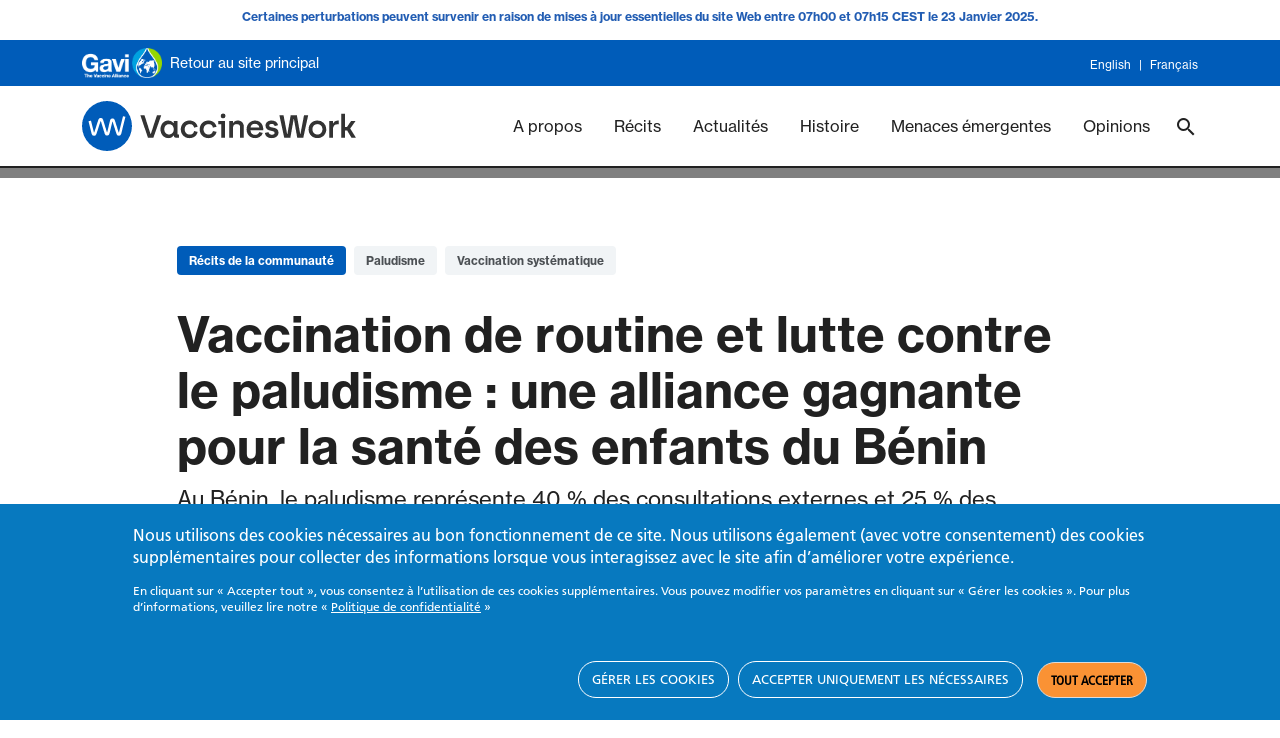

--- FILE ---
content_type: text/html; charset=UTF-8
request_url: https://www.gavi.org/fr/vaccineswork/vaccination-routine-lutte-paludisme-alliance-gagnante-sante-enfants-beninois
body_size: 24198
content:
<!DOCTYPE html>
<html  lang="fr" dir="ltr" prefix="og: https://ogp.me/ns#">
  <head>
    <meta charset="utf-8" />
<meta name="description" content="Au Bénin, le paludisme représente 40 % des consultations externes et 25 % des admissions dans les hôpitaux pour complications. C’est dans cette optique de réduire ces taux préoccupants que, dans les hôpitaux publics et parfois privés, les mères ayant fait vacciner leurs bébés jusqu’à 9 mois reçoivent des moustiquaires imprégnées." />
<link rel="canonical" href="https://www.gavi.org/fr/vaccineswork/vaccination-routine-lutte-paludisme-alliance-gagnante-sante-enfants-beninois" />
<link rel="image_src" href="https://www.gavi.org/sites/default/files/vaccineswork/2023/Header/campagne-distribution-moustiquaire-paludisme.jpg" />
<link rel="icon" sizes="16x16" href="/sites/default/files/favicon/favicon-16x16.png" />
<link rel="icon" sizes="32x32" href="/sites/default/files/favicon/favicon-32x32.png" />
<link rel="icon" sizes="96x96" href="/sites/default/files/favicon/favicon-96x96.png" />
<link rel="icon" sizes="192x192" href="/sites/default/files/favicon/favicon-196x196.png" />
<link rel="apple-touch-icon" href="/sites/default/files/favicon/apple-touch-icon-60x60.png" />
<link rel="apple-touch-icon" sizes="72x72" href="/sites/default/files/favicon/apple-touch-icon-72x72.png" />
<link rel="apple-touch-icon" sizes="76x76" href="/sites/default/files/favicon/apple-touch-icon-76x76.png" />
<link rel="apple-touch-icon" sizes="120x120" href="/sites/default/files/favicon/apple-touch-icon-120x120.png" />
<link rel="apple-touch-icon" sizes="144x144" href="/sites/default/files/favicon/apple-touch-icon-144x144.png" />
<link rel="apple-touch-icon" sizes="152x152" href="/sites/default/files/favicon/apple-touch-icon-152x152.png" />
<link rel="apple-touch-icon-precomposed" href="/sites/default/files/favicon/apple-touch-icon-57x57.png" />
<link rel="apple-touch-icon-precomposed" sizes="114x114" href="/sites/default/files/favicon/apple-touch-icon-114x114.png" />
<link rel="apple-touch-icon-precomposed" sizes="120x120" href="/sites/default/files/favicon/apple-touch-icon-120x120.png" />
<link rel="apple-touch-icon-precomposed" sizes="144x144" href="/sites/default/files/favicon/apple-touch-icon-144x144.png" />
<link rel="apple-touch-icon-precomposed" sizes="152x152" href="/sites/default/files/favicon/apple-touch-icon-152x152.png" />
<meta property="og:title" content="Vaccination de routine et lutte contre le paludisme : une alliance gagnante pour la santé des enfants du Bénin" />
<meta property="og:description" content="Au Bénin, le paludisme représente 40 % des consultations externes et 25 % des admissions dans les hôpitaux pour complications. C’est dans cette optique de réduire ces taux préoccupants que, dans les hôpitaux publics et parfois privés, les mères ayant fait vacciner leurs bébés jusqu’à 9 mois reçoivent des moustiquaires imprégnées." />
<meta property="og:image" content="https://www.gavi.org/sites/default/files/vaccineswork/2023/Header/campagne-distribution-moustiquaire-paludisme.jpg" />
<meta property="og:image:url" content="https://www.gavi.org/sites/default/files/vaccineswork/2023/Header/campagne-distribution-moustiquaire-paludisme.jpg" />
<meta property="og:image:secure_url" content="https://www.gavi.org/sites/default/files/vaccineswork/2023/Header/campagne-distribution-moustiquaire-paludisme.jpg" />
<meta name="twitter:card" content="summary_large_image" />
<meta name="twitter:description" content="Au Bénin, le paludisme représente 40 % des consultations externes et 25 % des admissions dans les hôpitaux pour complications. C’est dans cette optique de réduire ces taux préoccupants que, dans les hôpitaux publics et parfois privés, les mères ayant fait vacciner leurs bébés jusqu’à 9 mois reçoivent des moustiquaires imprégnées." />
<meta name="twitter:site" content="@gavi" />
<meta name="twitter:title" content="Vaccination de routine et lutte contre le paludisme : une alliance gagnante pour la santé des enfants du Bénin" />
<meta name="twitter:image" content="https://www.gavi.org/sites/default/files/vaccineswork/2023/Header/campagne-distribution-moustiquaire-paludisme.jpg" />
<meta name="MobileOptimized" content="width" />
<meta name="HandheldFriendly" content="true" />
<meta name="viewport" content="width=device-width, initial-scale=1.0" />
<style>div#sliding-popup, div#sliding-popup .eu-cookie-withdraw-banner, .eu-cookie-withdraw-tab {background: #0779bf} div#sliding-popup.eu-cookie-withdraw-wrapper { background: transparent; } #sliding-popup h1, #sliding-popup h2, #sliding-popup h3, #sliding-popup p, #sliding-popup label, #sliding-popup div, .eu-cookie-compliance-more-button, .eu-cookie-compliance-secondary-button, .eu-cookie-withdraw-tab { color: #ffffff;} .eu-cookie-withdraw-tab { border-color: #ffffff;}</style>
<script type="application/ld+json" nonce="e0P6yETwXHSPh_c5NIjfnt4dVVz1LSIC">{
    "@context": "https://schema.org",
    "@graph": [
        {
            "@type": "Article",
            "headline": "Vaccination de routine et lutte contre le paludisme : une alliance gagnante pour la santé des enfants du Bénin",
            "name": "Vaccination de routine et lutte contre le paludisme : une alliance gagnante pour la santé des enfants du Bénin",
            "description": "Au Bénin, le paludisme représente 40 % des consultations externes et 25 % des admissions dans les hôpitaux pour complications. C’est dans cette optique de réduire ces taux préoccupants que, dans les hôpitaux publics et parfois privés, les mères ayant fait vacciner leurs bébés jusqu’à 9 mois reçoivent des moustiquaires imprégnées.",
            "datePublished": "2023-09-05T15:02:22+0000",
            "dateModified": "2023-09-05T15:17:34+0000"
        }
    ]
}</script>
<meta name="facebook-domain-verification" content="tvfizl54apxgsrh27yhqnfn30x2it7" />
<link rel="alternate" hreflang="fr" href="https://www.gavi.org/fr/vaccineswork/vaccination-routine-lutte-paludisme-alliance-gagnante-sante-enfants-beninois" />
<link rel="icon" href="/themes/custom/gavi/favicon.ico" type="image/vnd.microsoft.icon" />

    <title>Vaccination de routine et lutte contre le paludisme : une alliance gagnante pour la santé des enfants du Bénin</title>
    <link rel="stylesheet" media="all" href="/sites/default/files/css/css_3m5uTcn1uUPQU-8YSmylhZlZEuhIRJg4X_sL0z97DgU.css?delta=0&amp;language=fr&amp;theme=gavi&amp;include=[base64]" />
<link rel="stylesheet" media="all" href="//fonts.googleapis.com/css2?family=Rubik:ital,wght@1,300;1,700;1,900&amp;display=swap" />
<link rel="stylesheet" media="all" href="/sites/default/files/css/css_dsK_lDc2MNNCrPiyO6NkR8Pj-3MPGxTBTmWwIebFJ2w.css?delta=2&amp;language=fr&amp;theme=gavi&amp;include=[base64]" />
<link rel="stylesheet" media="all" href="https://fonts.googleapis.com/css2?family=Material+Icons+Sharp" />
<link rel="stylesheet" media="all" href="https://cdn.jsdelivr.net/npm/bootstrap@5.0.2/dist/css/bootstrap.min.css" />
<link rel="stylesheet" media="all" href="https://use.typekit.net/xys3hyc.css" />
<link rel="stylesheet" media="all" href="/sites/default/files/css/css_0dVmwVxJEjNMCclUkSTWE6W_tkDfsbYq1q5H_ZwqyKo.css?delta=6&amp;language=fr&amp;theme=gavi&amp;include=[base64]" />
<link rel="stylesheet" media="all" href="/sites/default/files/css/css_a1-7qQemCKcA8xvZpMZ2lsWjjFrlvvn91cyfCXfjZIU.css?delta=7&amp;language=fr&amp;theme=gavi&amp;include=[base64]" />
<link rel="stylesheet" media="all" href="/sites/default/files/asset_injector/css/new_vw_tweaks-bf9bf8ed42e38ecd67b2aa93d2e459a3.css?t8ytyh" />

    <link href="https://fonts.googleapis.com/css?family=Open+Sans:300,400,700" rel="stylesheet">
    <script type="application/json" data-drupal-selector="drupal-settings-json" nonce="e0P6yETwXHSPh_c5NIjfnt4dVVz1LSIC">{"path":{"baseUrl":"\/","pathPrefix":"fr\/","currentPath":"node\/122181","currentPathIsAdmin":false,"isFront":false,"currentLanguage":"fr"},"pluralDelimiter":"\u0003","suppressDeprecationErrors":true,"ajaxPageState":{"libraries":"[base64]","theme":"gavi","theme_token":null},"ajaxTrustedUrl":[],"gtag":{"tagId":"","consentMode":true,"otherIds":[],"events":[],"additionalConfigInfo":[]},"gtm":{"tagId":null,"settings":{"data_layer":"dataLayer","include_classes":false,"allowlist_classes":"","blocklist_classes":"","include_environment":false,"environment_id":"","environment_token":""},"tagIds":["GTM-M7H54VD"]},"ajaxLoader":{"markup":"\u003Cdiv class=\u0022ajax-throbber sk-bounce\u0022\u003E\n              \u003Cdiv class=\u0022sk-bounce-dot\u0022\u003E\u003C\/div\u003E\n              \u003Cdiv class=\u0022sk-bounce-dot\u0022\u003E\u003C\/div\u003E\n            \u003C\/div\u003E","hideAjaxMessage":false,"alwaysFullscreen":true,"throbberPosition":"body"},"eu_cookie_compliance":{"cookie_policy_version":"1.0.0","popup_enabled":true,"popup_agreed_enabled":false,"popup_hide_agreed":false,"popup_clicking_confirmation":false,"popup_scrolling_confirmation":false,"popup_html_info":"\u003Cdiv aria-labelledby=\u0022popup-text\u0022  class=\u0022eu-cookie-compliance-banner eu-cookie-compliance-banner-info eu-cookie-compliance-banner--categories\u0022\u003E\n  \u003Cdiv class=\u0022popup-content info eu-cookie-compliance-content\u0022\u003E\n        \u003Cdiv id=\u0022popup-text\u0022 class=\u0022eu-cookie-compliance-message\u0022 role=\u0022document\u0022\u003E\n      \u003Ch2\u003ENous utilisons des cookies n\u00e9cessaires au bon fonctionnement de ce site. Nous utilisons \u00e9galement (avec votre consentement) des cookies suppl\u00e9mentaires pour collecter des informations lorsque vous interagissez avec le site afin d\u2019am\u00e9liorer votre exp\u00e9rience.\u003C\/h2\u003E\u003Cp\u003EEn cliquant sur \u00ab Accepter tout \u00bb, vous consentez \u00e0 l\u2019utilisation de ces cookies suppl\u00e9mentaires. Vous pouvez modifier vos param\u00e8tres en cliquant sur \u00ab G\u00e9rer les cookies \u00bb. Pour plus d\u2019informations, veuillez lire notre \u00ab \u003Ca href=\u0022\/fr\/node\/82651\u0022 target=\u0022_blank\u0022 title=\u0022Politique de confidentialit\u00e9\u0022\u003EPolitique de confidentialit\u00e9\u003C\/a\u003E \u00bb\u003C\/p\u003E\n          \u003C\/div\u003E\n\n          \u003Cdiv id=\u0022eu-cookie-compliance-categories\u0022 class=\u0022eu-cookie-compliance-categories\u0022\u003E\n                  \u003Cdiv class=\u0022eu-cookie-compliance-category\u0022\u003E\n            \u003Cdiv\u003E\n              \u003Cinput type=\u0022checkbox\u0022 name=\u0022cookie-categories\u0022 class=\u0022eu-cookie-compliance-category-checkbox\u0022 id=\u0022cookie-category-necessary\u0022\n                     value=\u0022necessary\u0022\n                      checked                       disabled  \u003E\n              \u003Clabel for=\u0022cookie-category-necessary\u0022\u003ECookies indispensables\u003C\/label\u003E\n            \u003C\/div\u003E\n                          \u003Cdiv class=\u0022eu-cookie-compliance-category-description\u0022\u003ECes cookies sont n\u00e9cessaires pour le bon fonctionnement de notre site web et ne peuvent pas \u00eatre d\u00e9sactiv\u00e9s via la fonction \u00ab Avis sur les cookies \u00bb. Ils permettent des fonctionnalit\u00e9s de base comme la navigation entre les pages, les pr\u00e9f\u00e9rences linguistiques et l\u2019acc\u00e8s aux ressources du site. Sans ces cookies, le site ne peut pas fonctionner correctement et pourrait ne pas \u00eatre en mesure de fournir les services et fonctionnalit\u00e9s attendus. Par cons\u00e9quent, ils sont toujours activ\u00e9s et ne peuvent pas \u00eatre d\u00e9sactiv\u00e9s. En utilisant notre site web, vous acceptez que nous puissions placer ce type de cookies sur votre appareil.\u003C\/div\u003E\n                      \u003C\/div\u003E\n                  \u003Cdiv class=\u0022eu-cookie-compliance-category\u0022\u003E\n            \u003Cdiv\u003E\n              \u003Cinput type=\u0022checkbox\u0022 name=\u0022cookie-categories\u0022 class=\u0022eu-cookie-compliance-category-checkbox\u0022 id=\u0022cookie-category-performance\u0022\n                     value=\u0022performance\u0022\n                                           \u003E\n              \u003Clabel for=\u0022cookie-category-performance\u0022\u003ECookies de performance\u003C\/label\u003E\n            \u003C\/div\u003E\n                          \u003Cdiv class=\u0022eu-cookie-compliance-category-description\u0022\u003ECes cookies collectent des informations anonymes sur l\u2019utilisation de notre site web, par exemple sur les pages les plus visit\u00e9es. Cela nous aide \u00e0 analyser les donn\u00e9es relatives au trafic et \u00e0 am\u00e9liorer notre site afin de mieux r\u00e9pondre aux besoins des visiteurs. Nous utilisons ces informations uniquement \u00e0 des fins d\u2019analyse statistique pour am\u00e9liorer les performances de notre site ; ces cookies ne permettent pas d\u2019identifier les individus. Toutes les informations collect\u00e9es par ces cookies se pr\u00e9sentent sous forme agr\u00e9g\u00e9e.\u003C\/div\u003E\n                      \u003C\/div\u003E\n                  \u003Cdiv class=\u0022eu-cookie-compliance-category\u0022\u003E\n            \u003Cdiv\u003E\n              \u003Cinput type=\u0022checkbox\u0022 name=\u0022cookie-categories\u0022 class=\u0022eu-cookie-compliance-category-checkbox\u0022 id=\u0022cookie-category-targeting\u0022\n                     value=\u0022targeting\u0022\n                                           \u003E\n              \u003Clabel for=\u0022cookie-category-targeting\u0022\u003ECookies publicitaires\u003C\/label\u003E\n            \u003C\/div\u003E\n                          \u003Cdiv class=\u0022eu-cookie-compliance-category-description\u0022\u003ECes cookies d\u00e9pos\u00e9s par des tiers permettent de collecter des donn\u00e9es anonymes sur le comportement de nos visiteurs et de les relier \u00e0 des campagnes de marketing et de publicit\u00e9 num\u00e9riques sur d\u0026#039;autres plateformes. Ces informations nous permettent d\u0026#039;\u00e9valuer les performances en mati\u00e8re de marketing et de publicit\u00e9 et d\u0026#039;y apporter des am\u00e9liorations. Ces cookies peuvent \u00eatre accept\u00e9s de mani\u00e8re optionnelle via la banni\u00e8re de consentement. Ils ne seront pas install\u00e9s sur votre appareil sans votre consentement. Toutes les informations collect\u00e9es par ces cookies sont agr\u00e9g\u00e9es et anonymes : nous ne collectons ni n\u0026#039;envoyons aucune information personnellement identifiable par le biais de ces cookies.\u003C\/div\u003E\n                      \u003C\/div\u003E\n              \u003C\/div\u003E\n    \n    \u003Cdiv id=\u0022popup-buttons\u0022 class=\u0022eu-cookie-compliance-buttons eu-cookie-compliance-has-categories\u0022\u003E\n            \u003Cbutton type=\u0022button\u0022 class=\u0022eu-cookie-compliance-manage-cookies-button \u0022\u003EG\u00c9RER LES COOKIES\u003C\/button\u003E\n      \u003Cbutton type=\u0022button\u0022 class=\u0022eu-cookie-compliance-accept-only-neccesary-button \u0022\u003EACCEPTER UNIQUEMENT LES N\u00c9CESSAIRES\u003C\/button\u003E\n      \u003Cbutton type=\u0022button\u0022 class=\u0022agree-button eu-cookie-compliance-default-button\u0022\u003ETOUT ACCEPTER\u003C\/button\u003E\n              \u003Cbutton type=\u0022button\u0022 class=\u0022eu-cookie-compliance-save-preferences-button \u0022\u003EENREGISTRER LES PR\u00c9F\u00c9RENCES\u003C\/button\u003E\n                    \u003Cbutton type=\u0022button\u0022 class=\u0022eu-cookie-withdraw-button visually-hidden\u0022\u003ERetirer le consentement\u003C\/button\u003E\n          \u003C\/div\u003E\n  \u003C\/div\u003E\n\u003C\/div\u003E","use_mobile_message":false,"mobile_popup_html_info":"\u003Cdiv aria-labelledby=\u0022popup-text\u0022  class=\u0022eu-cookie-compliance-banner eu-cookie-compliance-banner-info eu-cookie-compliance-banner--categories\u0022\u003E\n  \u003Cdiv class=\u0022popup-content info eu-cookie-compliance-content\u0022\u003E\n        \u003Cdiv id=\u0022popup-text\u0022 class=\u0022eu-cookie-compliance-message\u0022 role=\u0022document\u0022\u003E\n      \n          \u003C\/div\u003E\n\n          \u003Cdiv id=\u0022eu-cookie-compliance-categories\u0022 class=\u0022eu-cookie-compliance-categories\u0022\u003E\n                  \u003Cdiv class=\u0022eu-cookie-compliance-category\u0022\u003E\n            \u003Cdiv\u003E\n              \u003Cinput type=\u0022checkbox\u0022 name=\u0022cookie-categories\u0022 class=\u0022eu-cookie-compliance-category-checkbox\u0022 id=\u0022cookie-category-necessary\u0022\n                     value=\u0022necessary\u0022\n                      checked                       disabled  \u003E\n              \u003Clabel for=\u0022cookie-category-necessary\u0022\u003ECookies indispensables\u003C\/label\u003E\n            \u003C\/div\u003E\n                          \u003Cdiv class=\u0022eu-cookie-compliance-category-description\u0022\u003ECes cookies sont n\u00e9cessaires pour le bon fonctionnement de notre site web et ne peuvent pas \u00eatre d\u00e9sactiv\u00e9s via la fonction \u00ab Avis sur les cookies \u00bb. Ils permettent des fonctionnalit\u00e9s de base comme la navigation entre les pages, les pr\u00e9f\u00e9rences linguistiques et l\u2019acc\u00e8s aux ressources du site. Sans ces cookies, le site ne peut pas fonctionner correctement et pourrait ne pas \u00eatre en mesure de fournir les services et fonctionnalit\u00e9s attendus. Par cons\u00e9quent, ils sont toujours activ\u00e9s et ne peuvent pas \u00eatre d\u00e9sactiv\u00e9s. En utilisant notre site web, vous acceptez que nous puissions placer ce type de cookies sur votre appareil.\u003C\/div\u003E\n                      \u003C\/div\u003E\n                  \u003Cdiv class=\u0022eu-cookie-compliance-category\u0022\u003E\n            \u003Cdiv\u003E\n              \u003Cinput type=\u0022checkbox\u0022 name=\u0022cookie-categories\u0022 class=\u0022eu-cookie-compliance-category-checkbox\u0022 id=\u0022cookie-category-performance\u0022\n                     value=\u0022performance\u0022\n                                           \u003E\n              \u003Clabel for=\u0022cookie-category-performance\u0022\u003ECookies de performance\u003C\/label\u003E\n            \u003C\/div\u003E\n                          \u003Cdiv class=\u0022eu-cookie-compliance-category-description\u0022\u003ECes cookies collectent des informations anonymes sur l\u2019utilisation de notre site web, par exemple sur les pages les plus visit\u00e9es. Cela nous aide \u00e0 analyser les donn\u00e9es relatives au trafic et \u00e0 am\u00e9liorer notre site afin de mieux r\u00e9pondre aux besoins des visiteurs. Nous utilisons ces informations uniquement \u00e0 des fins d\u2019analyse statistique pour am\u00e9liorer les performances de notre site ; ces cookies ne permettent pas d\u2019identifier les individus. Toutes les informations collect\u00e9es par ces cookies se pr\u00e9sentent sous forme agr\u00e9g\u00e9e.\u003C\/div\u003E\n                      \u003C\/div\u003E\n                  \u003Cdiv class=\u0022eu-cookie-compliance-category\u0022\u003E\n            \u003Cdiv\u003E\n              \u003Cinput type=\u0022checkbox\u0022 name=\u0022cookie-categories\u0022 class=\u0022eu-cookie-compliance-category-checkbox\u0022 id=\u0022cookie-category-targeting\u0022\n                     value=\u0022targeting\u0022\n                                           \u003E\n              \u003Clabel for=\u0022cookie-category-targeting\u0022\u003ECookies publicitaires\u003C\/label\u003E\n            \u003C\/div\u003E\n                          \u003Cdiv class=\u0022eu-cookie-compliance-category-description\u0022\u003ECes cookies d\u00e9pos\u00e9s par des tiers permettent de collecter des donn\u00e9es anonymes sur le comportement de nos visiteurs et de les relier \u00e0 des campagnes de marketing et de publicit\u00e9 num\u00e9riques sur d\u0026#039;autres plateformes. Ces informations nous permettent d\u0026#039;\u00e9valuer les performances en mati\u00e8re de marketing et de publicit\u00e9 et d\u0026#039;y apporter des am\u00e9liorations. Ces cookies peuvent \u00eatre accept\u00e9s de mani\u00e8re optionnelle via la banni\u00e8re de consentement. Ils ne seront pas install\u00e9s sur votre appareil sans votre consentement. Toutes les informations collect\u00e9es par ces cookies sont agr\u00e9g\u00e9es et anonymes : nous ne collectons ni n\u0026#039;envoyons aucune information personnellement identifiable par le biais de ces cookies.\u003C\/div\u003E\n                      \u003C\/div\u003E\n              \u003C\/div\u003E\n    \n    \u003Cdiv id=\u0022popup-buttons\u0022 class=\u0022eu-cookie-compliance-buttons eu-cookie-compliance-has-categories\u0022\u003E\n            \u003Cbutton type=\u0022button\u0022 class=\u0022eu-cookie-compliance-manage-cookies-button \u0022\u003EG\u00c9RER LES COOKIES\u003C\/button\u003E\n      \u003Cbutton type=\u0022button\u0022 class=\u0022eu-cookie-compliance-accept-only-neccesary-button \u0022\u003EACCEPTER UNIQUEMENT LES N\u00c9CESSAIRES\u003C\/button\u003E\n      \u003Cbutton type=\u0022button\u0022 class=\u0022agree-button eu-cookie-compliance-default-button\u0022\u003ETOUT ACCEPTER\u003C\/button\u003E\n              \u003Cbutton type=\u0022button\u0022 class=\u0022eu-cookie-compliance-save-preferences-button \u0022\u003EENREGISTRER LES PR\u00c9F\u00c9RENCES\u003C\/button\u003E\n                    \u003Cbutton type=\u0022button\u0022 class=\u0022eu-cookie-withdraw-button visually-hidden\u0022\u003ERetirer le consentement\u003C\/button\u003E\n          \u003C\/div\u003E\n  \u003C\/div\u003E\n\u003C\/div\u003E","mobile_breakpoint":768,"popup_html_agreed":false,"popup_use_bare_css":false,"popup_height":"auto","popup_width":"100%","popup_delay":1000,"popup_link":"\/fr\/avis-de-confidentialite","popup_link_new_window":true,"popup_position":false,"fixed_top_position":true,"popup_language":"fr","store_consent":false,"better_support_for_screen_readers":false,"cookie_name":"","reload_page":false,"domain":"","domain_all_sites":false,"popup_eu_only":false,"popup_eu_only_js":false,"cookie_lifetime":100,"cookie_session":0,"set_cookie_session_zero_on_disagree":0,"disagree_do_not_show_popup":false,"method":"categories","automatic_cookies_removal":true,"allowed_cookies":"necessary:JSESSIONID\r\nperformance:_ga\r\nperformance:_ga*\r\nperformance:_gid\r\nperformance:_gat\r\nperformance:_gat_UA-*\r\nperformance:AMP_TOKEN\r\nperformance:__Secure-ENID\r\nperformance:AEC\r\nperformance:_hjSessionUser_*\r\nperformance:_hjFirstSeen\r\nperformance:_hjSession_*\r\nperformance:_hjAbsoluteSessionInProgress\r\nperformance:_hjIncludedInPageviewSample\r\nperformance:_hjIncludedInSessionSample_*\r\ntargeting:_fbp\r\ntargeting:datr\r\ntargeting:sb\r\ntargeting:dpr\r\ntargeting:wd\r\ntargeting:usida\r\ntargeting:fpestid\r\ntargeting:bscookie\r\ntargeting:bcookie\r\ntargeting:li_gc\r\ntargeting:AnalyticsSyncHistory\r\ntargeting:UserMatchHistory\r\ntargeting:lidc\r\ntargeting:lang\r\ntargeting:ln_or\r\ntargeting:_GRECAPTCHA\r\ntargeting:VISITOR_INFO1_LIVE\r\ntargeting:YSC\r\ntargeting:__stidv\r\ntargeting:__stid","withdraw_markup":"\u003Cbutton type=\u0022button\u0022 class=\u0022eu-cookie-withdraw-tab\u0022\u003EParam\u00e8tres de confidentialit\u00e9\u003C\/button\u003E\n\u003Cdiv aria-labelledby=\u0022popup-text\u0022 class=\u0022eu-cookie-withdraw-banner\u0022\u003E\n  \u003Cdiv class=\u0022popup-content info eu-cookie-compliance-content\u0022\u003E\n    \u003Cdiv id=\u0022popup-text\u0022 class=\u0022eu-cookie-compliance-message\u0022 role=\u0022document\u0022\u003E\n      \u003Ch2\u003ENous utilisons des cookies sur ce site pour am\u00e9liorer votre exp\u00e9rience d\u0027utilisateur.\u003C\/h2\u003E\u003Cp\u003EVous avez consenti \u00e0 l\u0027ajout de cookies.\u003C\/p\u003E\n    \u003C\/div\u003E\n    \u003Cdiv id=\u0022popup-buttons\u0022 class=\u0022eu-cookie-compliance-buttons\u0022\u003E\n      \u003Cbutton type=\u0022button\u0022 class=\u0022eu-cookie-withdraw-button \u0022\u003ERetirer le consentement\u003C\/button\u003E\n    \u003C\/div\u003E\n  \u003C\/div\u003E\n\u003C\/div\u003E","withdraw_enabled":false,"reload_options":0,"reload_routes_list":"","withdraw_button_on_info_popup":false,"cookie_categories":["necessary","performance","targeting"],"cookie_categories_details":{"necessary":{"uuid":"bb586d68-bb94-4a86-8bc2-2e45bfd76ea8","langcode":"en","status":true,"dependencies":[],"id":"necessary","label":"Cookies indispensables","description":"Ces cookies sont n\u00e9cessaires pour le bon fonctionnement de notre site web et ne peuvent pas \u00eatre d\u00e9sactiv\u00e9s via la fonction \u00ab Avis sur les cookies \u00bb. Ils permettent des fonctionnalit\u00e9s de base comme la navigation entre les pages, les pr\u00e9f\u00e9rences linguistiques et l\u2019acc\u00e8s aux ressources du site. Sans ces cookies, le site ne peut pas fonctionner correctement et pourrait ne pas \u00eatre en mesure de fournir les services et fonctionnalit\u00e9s attendus. Par cons\u00e9quent, ils sont toujours activ\u00e9s et ne peuvent pas \u00eatre d\u00e9sactiv\u00e9s. En utilisant notre site web, vous acceptez que nous puissions placer ce type de cookies sur votre appareil.","checkbox_default_state":"required","weight":-9},"performance":{"uuid":"fd9f8eaa-5cec-4608-b1d6-bb52a40f7c2d","langcode":"en","status":true,"dependencies":[],"id":"performance","label":"Cookies de performance","description":"Ces cookies collectent des informations anonymes sur l\u2019utilisation de notre site web, par exemple sur les pages les plus visit\u00e9es. Cela nous aide \u00e0 analyser les donn\u00e9es relatives au trafic et \u00e0 am\u00e9liorer notre site afin de mieux r\u00e9pondre aux besoins des visiteurs. Nous utilisons ces informations uniquement \u00e0 des fins d\u2019analyse statistique pour am\u00e9liorer les performances de notre site ; ces cookies ne permettent pas d\u2019identifier les individus. Toutes les informations collect\u00e9es par ces cookies se pr\u00e9sentent sous forme agr\u00e9g\u00e9e.","checkbox_default_state":"unchecked","weight":-8},"targeting":{"uuid":"09be90ad-2d2d-4b27-aebc-4927e746675f","langcode":"en","status":true,"dependencies":[],"id":"targeting","label":"Cookies publicitaires","description":"Ces cookies d\u00e9pos\u00e9s par des tiers permettent de collecter des donn\u00e9es anonymes sur le comportement de nos visiteurs et de les relier \u00e0 des campagnes de marketing et de publicit\u00e9 num\u00e9riques sur d\u0027autres plateformes. Ces informations nous permettent d\u0027\u00e9valuer les performances en mati\u00e8re de marketing et de publicit\u00e9 et d\u0027y apporter des am\u00e9liorations. Ces cookies peuvent \u00eatre accept\u00e9s de mani\u00e8re optionnelle via la banni\u00e8re de consentement. Ils ne seront pas install\u00e9s sur votre appareil sans votre consentement. Toutes les informations collect\u00e9es par ces cookies sont agr\u00e9g\u00e9es et anonymes : nous ne collectons ni n\u0027envoyons aucune information personnellement identifiable par le biais de ces cookies.","checkbox_default_state":"unchecked","weight":-7}},"enable_save_preferences_button":true,"cookie_value_disagreed":"0","cookie_value_agreed_show_thank_you":"1","cookie_value_agreed":"2","containing_element":"body","settings_tab_enabled":false,"olivero_primary_button_classes":"","olivero_secondary_button_classes":"","close_button_action":"close_banner","open_by_default":true,"modules_allow_popup":true,"hide_the_banner":false,"geoip_match":true,"unverified_scripts":["\/"]},"blazy":{"loadInvisible":false,"offset":100,"saveViewportOffsetDelay":50,"validateDelay":25,"container":"","loader":true,"unblazy":false,"visibleClass":false},"blazyIo":{"disconnect":false,"rootMargin":"0px","threshold":[0,0.25,0.5,0.75,1]},"gavi_country":{"codes":[{"name":"Afghanistan","alpha2":"AF","alpha3":"AFG","country-code":"004","iso_3166-2":"ISO 3166-2:AF","region":"Eastern Mediterranean","sub-region":"Eastern Mediterranean","intermediate-region":"","region-code":"142","sub-region-code":"034","intermediate-region-code":""},{"name":"\u00c5land Islands","alpha2":"AX","alpha3":"ALA","country-code":"248","iso_3166-2":"ISO 3166-2:AX","region":"Europe","sub-region":"Northern Europe","intermediate-region":"","region-code":"150","sub-region-code":"154","intermediate-region-code":""},{"name":"Albania","alpha2":"AL","alpha3":"ALB","country-code":"008","iso_3166-2":"ISO 3166-2:AL","region":"Europe","sub-region":"Southern Europe","intermediate-region":"","region-code":"150","sub-region-code":"039","intermediate-region-code":""},{"name":"Algeria","alpha2":"DZ","alpha3":"DZA","country-code":"012","iso_3166-2":"ISO 3166-2:DZ","region":"Africa","sub-region":"Northern Africa","intermediate-region":"","region-code":"002","sub-region-code":"015","intermediate-region-code":""},{"name":"American Samoa","alpha2":"AS","alpha3":"ASM","country-code":"016","iso_3166-2":"ISO 3166-2:AS","region":"Oceania","sub-region":"Polynesia","intermediate-region":"","region-code":"009","sub-region-code":"061","intermediate-region-code":""},{"name":"Andorra","alpha2":"AD","alpha3":"AND","country-code":"020","iso_3166-2":"ISO 3166-2:AD","region":"Europe","sub-region":"Southern Europe","intermediate-region":"","region-code":"150","sub-region-code":"039","intermediate-region-code":""},{"name":"Angola","alpha2":"AO","alpha3":"AGO","country-code":"024","iso_3166-2":"ISO 3166-2:AO","region":"Africa","sub-region":"Sub-Saharan Africa","intermediate-region":"Middle Africa","region-code":"002","sub-region-code":"202","intermediate-region-code":"017"},{"name":"Anguilla","alpha2":"AI","alpha3":"AIA","country-code":"660","iso_3166-2":"ISO 3166-2:AI","region":"Americas","sub-region":"Latin America and the Caribbean","intermediate-region":"Caribbean","region-code":"019","sub-region-code":"419","intermediate-region-code":"029"},{"name":"Antarctica","alpha2":"AQ","alpha3":"ATA","country-code":"010","iso_3166-2":"ISO 3166-2:AQ","region":"","sub-region":"","intermediate-region":"","region-code":"","sub-region-code":"","intermediate-region-code":""},{"name":"Antigua and Barbuda","alpha2":"AG","alpha3":"ATG","country-code":"028","iso_3166-2":"ISO 3166-2:AG","region":"Americas","sub-region":"Latin America and the Caribbean","intermediate-region":"Caribbean","region-code":"019","sub-region-code":"419","intermediate-region-code":"029"},{"name":"Argentina","alpha2":"AR","alpha3":"ARG","country-code":"032","iso_3166-2":"ISO 3166-2:AR","region":"Americas","sub-region":"Latin America and the Caribbean","intermediate-region":"South America","region-code":"019","sub-region-code":"419","intermediate-region-code":"005"},{"name":"Armenia","alpha2":"AM","alpha3":"ARM","country-code":"051","iso_3166-2":"ISO 3166-2:AM","region":"Europe","sub-region":"Western Asia","intermediate-region":"","region-code":"142","sub-region-code":"145","intermediate-region-code":""},{"name":"Aruba","alpha2":"AW","alpha3":"ABW","country-code":"533","iso_3166-2":"ISO 3166-2:AW","region":"Americas","sub-region":"Latin America and the Caribbean","intermediate-region":"Caribbean","region-code":"019","sub-region-code":"419","intermediate-region-code":"029"},{"name":"Australia","alpha2":"AU","alpha3":"AUS","country-code":"036","iso_3166-2":"ISO 3166-2:AU","region":"Oceania","sub-region":"Australia and New Zealand","intermediate-region":"","region-code":"009","sub-region-code":"053","intermediate-region-code":""},{"name":"Austria","alpha2":"AT","alpha3":"AUT","country-code":"040","iso_3166-2":"ISO 3166-2:AT","region":"Europe","sub-region":"Western Europe","intermediate-region":"","region-code":"150","sub-region-code":"155","intermediate-region-code":""},{"name":"Azerbaijan","alpha2":"AZ","alpha3":"AZE","country-code":"031","iso_3166-2":"ISO 3166-2:AZ","region":"Europe","sub-region":"Western Asia","intermediate-region":"","region-code":"142","sub-region-code":"145","intermediate-region-code":""},{"name":"Bahamas","alpha2":"BS","alpha3":"BHS","country-code":"044","iso_3166-2":"ISO 3166-2:BS","region":"Americas","sub-region":"Latin America and the Caribbean","intermediate-region":"Caribbean","region-code":"019","sub-region-code":"419","intermediate-region-code":"029"},{"name":"Bahrain","alpha2":"BH","alpha3":"BHR","country-code":"048","iso_3166-2":"ISO 3166-2:BH","region":"Asia","sub-region":"Western Asia","intermediate-region":"","region-code":"142","sub-region-code":"145","intermediate-region-code":""},{"name":"Bangladesh","alpha2":"BD","alpha3":"BGD","country-code":"050","iso_3166-2":"ISO 3166-2:BD","region":"South-East Asia","sub-region":"Southern Asia","intermediate-region":"","region-code":"142","sub-region-code":"034","intermediate-region-code":""},{"name":"Barbados","alpha2":"BB","alpha3":"BRB","country-code":"052","iso_3166-2":"ISO 3166-2:BB","region":"Americas","sub-region":"Latin America and the Caribbean","intermediate-region":"Caribbean","region-code":"019","sub-region-code":"419","intermediate-region-code":"029"},{"name":"Belarus","alpha2":"BY","alpha3":"BLR","country-code":"112","iso_3166-2":"ISO 3166-2:BY","region":"Europe","sub-region":"Eastern Europe","intermediate-region":"","region-code":"150","sub-region-code":"151","intermediate-region-code":""},{"name":"Belgium","alpha2":"BE","alpha3":"BEL","country-code":"056","iso_3166-2":"ISO 3166-2:BE","region":"Europe","sub-region":"Western Europe","intermediate-region":"","region-code":"150","sub-region-code":"155","intermediate-region-code":""},{"name":"Belize","alpha2":"BZ","alpha3":"BLZ","country-code":"084","iso_3166-2":"ISO 3166-2:BZ","region":"Americas","sub-region":"Latin America and the Caribbean","intermediate-region":"Central America","region-code":"019","sub-region-code":"419","intermediate-region-code":"013"},{"name":"Benin","alpha2":"BJ","alpha3":"BEN","country-code":"204","iso_3166-2":"ISO 3166-2:BJ","region":"Africa","sub-region":"Sub-Saharan Africa","intermediate-region":"Western Africa","region-code":"002","sub-region-code":"202","intermediate-region-code":"011"},{"name":"Bermuda","alpha2":"BM","alpha3":"BMU","country-code":"060","iso_3166-2":"ISO 3166-2:BM","region":"Americas","sub-region":"Northern America","intermediate-region":"","region-code":"019","sub-region-code":"021","intermediate-region-code":""},{"name":"Bhutan","alpha2":"BT","alpha3":"BTN","country-code":"064","iso_3166-2":"ISO 3166-2:BT","region":"South-East Asia","sub-region":"Southern Asia","intermediate-region":"","region-code":"142","sub-region-code":"034","intermediate-region-code":""},{"name":"Bolivia","alpha2":"BO","alpha3":"BOL","country-code":"068","iso_3166-2":"ISO 3166-2:BO","region":"Americas","sub-region":"Latin America and the Caribbean","intermediate-region":"South America","region-code":"019","sub-region-code":"419","intermediate-region-code":"005"},{"name":"Bonaire, Sint Eustatius and Saba","alpha2":"BQ","alpha3":"BES","country-code":"535","iso_3166-2":"ISO 3166-2:BQ","region":"Americas","sub-region":"Latin America and the Caribbean","intermediate-region":"Caribbean","region-code":"019","sub-region-code":"419","intermediate-region-code":"029"},{"name":"Bosnia \u0026 Herzegovina","alpha2":"BA","alpha3":"BIH","country-code":"070","iso_3166-2":"ISO 3166-2:BA","region":"Europe","sub-region":"Southern Europe","intermediate-region":"","region-code":"150","sub-region-code":"039","intermediate-region-code":""},{"name":"Botswana","alpha2":"BW","alpha3":"BWA","country-code":"072","iso_3166-2":"ISO 3166-2:BW","region":"Africa","sub-region":"Sub-Saharan Africa","intermediate-region":"Southern Africa","region-code":"002","sub-region-code":"202","intermediate-region-code":"018"},{"name":"Bouvet Island","alpha2":"BV","alpha3":"BVT","country-code":"074","iso_3166-2":"ISO 3166-2:BV","region":"Americas","sub-region":"Latin America and the Caribbean","intermediate-region":"South America","region-code":"019","sub-region-code":"419","intermediate-region-code":"005"},{"name":"Brazil","alpha2":"BR","alpha3":"BRA","country-code":"076","iso_3166-2":"ISO 3166-2:BR","region":"Americas","sub-region":"Latin America and the Caribbean","intermediate-region":"South America","region-code":"019","sub-region-code":"419","intermediate-region-code":"005"},{"name":"British Indian Ocean Territory","alpha2":"IO","alpha3":"IOT","country-code":"086","iso_3166-2":"ISO 3166-2:IO","region":"Africa","sub-region":"Sub-Saharan Africa","intermediate-region":"Eastern Africa","region-code":"002","sub-region-code":"202","intermediate-region-code":"014"},{"name":"Brunei Darussalam","alpha2":"BN","alpha3":"BRN","country-code":"096","iso_3166-2":"ISO 3166-2:BN","region":"Asia","sub-region":"South-eastern Asia","intermediate-region":"","region-code":"142","sub-region-code":"035","intermediate-region-code":""},{"name":"Bulgaria","alpha2":"BG","alpha3":"BGR","country-code":"100","iso_3166-2":"ISO 3166-2:BG","region":"Europe","sub-region":"Eastern Europe","intermediate-region":"","region-code":"150","sub-region-code":"151","intermediate-region-code":""},{"name":"Burkina Faso","alpha2":"BF","alpha3":"BFA","country-code":"854","iso_3166-2":"ISO 3166-2:BF","region":"Africa","sub-region":"Sub-Saharan Africa","intermediate-region":"Western Africa","region-code":"002","sub-region-code":"202","intermediate-region-code":"011"},{"name":"Burundi","alpha2":"BI","alpha3":"BDI","country-code":"108","iso_3166-2":"ISO 3166-2:BI","region":"Africa","sub-region":"Sub-Saharan Africa","intermediate-region":"Eastern Africa","region-code":"002","sub-region-code":"202","intermediate-region-code":"014"},{"name":"Cabo Verde","alpha2":"CV","alpha3":"CPV","country-code":"132","iso_3166-2":"ISO 3166-2:CV","region":"Africa","sub-region":"Sub-Saharan Africa","intermediate-region":"Western Africa","region-code":"002","sub-region-code":"202","intermediate-region-code":"011"},{"name":"Cambodia","alpha2":"KH","alpha3":"KHM","country-code":"116","iso_3166-2":"ISO 3166-2:KH","region":"Western Pacific","sub-region":"South-eastern Asia","intermediate-region":"","region-code":"142","sub-region-code":"035","intermediate-region-code":""},{"name":"Cameroon","alpha2":"CM","alpha3":"CMR","country-code":"120","iso_3166-2":"ISO 3166-2:CM","region":"Africa","sub-region":"Sub-Saharan Africa","intermediate-region":"Middle Africa","region-code":"002","sub-region-code":"202","intermediate-region-code":"017"},{"name":"Canada","alpha2":"CA","alpha3":"CAN","country-code":"124","iso_3166-2":"ISO 3166-2:CA","region":"Americas","sub-region":"Northern America","intermediate-region":"","region-code":"019","sub-region-code":"021","intermediate-region-code":""},{"name":"Cayman Islands","alpha2":"KY","alpha3":"CYM","country-code":"136","iso_3166-2":"ISO 3166-2:KY","region":"Americas","sub-region":"Latin America and the Caribbean","intermediate-region":"Caribbean","region-code":"019","sub-region-code":"419","intermediate-region-code":"029"},{"name":"Central African Republic (the)","alpha2":"CF","alpha3":"CAF","country-code":"140","iso_3166-2":"ISO 3166-2:CF","region":"Africa","sub-region":"Sub-Saharan Africa","intermediate-region":"Middle Africa","region-code":"002","sub-region-code":"202","intermediate-region-code":"017"},{"name":"Chad","alpha2":"TD","alpha3":"TCD","country-code":"148","iso_3166-2":"ISO 3166-2:TD","region":"Africa","sub-region":"Sub-Saharan Africa","intermediate-region":"Middle Africa","region-code":"002","sub-region-code":"202","intermediate-region-code":"017"},{"name":"Chile","alpha2":"CL","alpha3":"CHL","country-code":"152","iso_3166-2":"ISO 3166-2:CL","region":"Americas","sub-region":"Latin America and the Caribbean","intermediate-region":"South America","region-code":"019","sub-region-code":"419","intermediate-region-code":"005"},{"name":"China","alpha2":"CN","alpha3":"CHN","country-code":"156","iso_3166-2":"ISO 3166-2:CN","region":"Western Pacific","sub-region":"Eastern Asia","intermediate-region":"","region-code":"142","sub-region-code":"030","intermediate-region-code":""},{"name":"Christmas Island","alpha2":"CX","alpha3":"CXR","country-code":"162","iso_3166-2":"ISO 3166-2:CX","region":"Oceania","sub-region":"Australia and New Zealand","intermediate-region":"","region-code":"009","sub-region-code":"053","intermediate-region-code":""},{"name":"Cocos (Keeling) Islands","alpha2":"CC","alpha3":"CCK","country-code":"166","iso_3166-2":"ISO 3166-2:CC","region":"Oceania","sub-region":"Australia and New Zealand","intermediate-region":"","region-code":"009","sub-region-code":"053","intermediate-region-code":""},{"name":"Colombia","alpha2":"CO","alpha3":"COL","country-code":"170","iso_3166-2":"ISO 3166-2:CO","region":"Americas","sub-region":"Latin America and the Caribbean","intermediate-region":"South America","region-code":"019","sub-region-code":"419","intermediate-region-code":"005"},{"name":"Comoros","alpha2":"KM","alpha3":"COM","country-code":"174","iso_3166-2":"ISO 3166-2:KM","region":"Africa","sub-region":"Sub-Saharan Africa","intermediate-region":"Eastern Africa","region-code":"002","sub-region-code":"202","intermediate-region-code":"014"},{"name":"Congo","alpha2":"CG","alpha3":"COG","country-code":"178","iso_3166-2":"ISO 3166-2:CG","region":"Africa","sub-region":"Sub-Saharan Africa","intermediate-region":"Middle Africa","region-code":"002","sub-region-code":"202","intermediate-region-code":"017"},{"name":"Congo, dr","alpha2":"CD","alpha3":"COD","country-code":"180","iso_3166-2":"ISO 3166-2:CD","region":"Africa","sub-region":"Sub-Saharan Africa","intermediate-region":"Middle Africa","region-code":"002","sub-region-code":"202","intermediate-region-code":"017"},{"name":"Cook Islands","alpha2":"CK","alpha3":"COK","country-code":"184","iso_3166-2":"ISO 3166-2:CK","region":"Oceania","sub-region":"Polynesia","intermediate-region":"","region-code":"009","sub-region-code":"061","intermediate-region-code":""},{"name":"Costa Rica","alpha2":"CR","alpha3":"CRI","country-code":"188","iso_3166-2":"ISO 3166-2:CR","region":"Americas","sub-region":"Latin America and the Caribbean","intermediate-region":"Central America","region-code":"019","sub-region-code":"419","intermediate-region-code":"013"},{"name":"C\u00f4te d\u0027ivoire","alpha2":"CI","alpha3":"CIV","country-code":"384","iso_3166-2":"ISO 3166-2:CI","region":"Africa","sub-region":"Sub-Saharan Africa","intermediate-region":"Western Africa","region-code":"002","sub-region-code":"202","intermediate-region-code":"011"},{"name":"Croatia","alpha2":"HR","alpha3":"HRV","country-code":"191","iso_3166-2":"ISO 3166-2:HR","region":"Europe","sub-region":"Southern Europe","intermediate-region":"","region-code":"150","sub-region-code":"039","intermediate-region-code":""},{"name":"Cuba","alpha2":"CU","alpha3":"CUB","country-code":"192","iso_3166-2":"ISO 3166-2:CU","region":"Americas","sub-region":"Latin America and the Caribbean","intermediate-region":"Caribbean","region-code":"019","sub-region-code":"419","intermediate-region-code":"029"},{"name":"Cura\u00e7ao","alpha2":"CW","alpha3":"CUW","country-code":"531","iso_3166-2":"ISO 3166-2:CW","region":"Americas","sub-region":"Latin America and the Caribbean","intermediate-region":"Caribbean","region-code":"019","sub-region-code":"419","intermediate-region-code":"029"},{"name":"Cyprus","alpha2":"CY","alpha3":"CYP","country-code":"196","iso_3166-2":"ISO 3166-2:CY","region":"Asia","sub-region":"Western Asia","intermediate-region":"","region-code":"142","sub-region-code":"145","intermediate-region-code":""},{"name":"Czechia","alpha2":"CZ","alpha3":"CZE","country-code":"203","iso_3166-2":"ISO 3166-2:CZ","region":"Europe","sub-region":"Eastern Europe","intermediate-region":"","region-code":"150","sub-region-code":"151","intermediate-region-code":""},{"name":"Denmark","alpha2":"DK","alpha3":"DNK","country-code":"208","iso_3166-2":"ISO 3166-2:DK","region":"Europe","sub-region":"Northern Europe","intermediate-region":"","region-code":"150","sub-region-code":"154","intermediate-region-code":""},{"name":"Djibouti","alpha2":"DJ","alpha3":"DJI","country-code":"262","iso_3166-2":"ISO 3166-2:DJ","region":"Eastern Mediterranean","sub-region":"Sub-Saharan Africa","intermediate-region":"Eastern Africa","region-code":"002","sub-region-code":"202","intermediate-region-code":"014"},{"name":"Dominica","alpha2":"DM","alpha3":"DMA","country-code":"212","iso_3166-2":"ISO 3166-2:DM","region":"Americas","sub-region":"Latin America and the Caribbean","intermediate-region":"Caribbean","region-code":"019","sub-region-code":"419","intermediate-region-code":"029"},{"name":"Dominican Republic","alpha2":"DO","alpha3":"DOM","country-code":"214","iso_3166-2":"ISO 3166-2:DO","region":"Americas","sub-region":"Latin America and the Caribbean","intermediate-region":"Caribbean","region-code":"019","sub-region-code":"419","intermediate-region-code":"029"},{"name":"Ecuador","alpha2":"EC","alpha3":"ECU","country-code":"218","iso_3166-2":"ISO 3166-2:EC","region":"Americas","sub-region":"Latin America and the Caribbean","intermediate-region":"South America","region-code":"019","sub-region-code":"419","intermediate-region-code":"005"},{"name":"Egypt","alpha2":"EG","alpha3":"EGY","country-code":"818","iso_3166-2":"ISO 3166-2:EG","region":"Africa","sub-region":"Northern Africa","intermediate-region":"","region-code":"002","sub-region-code":"015","intermediate-region-code":""},{"name":"El Salvador","alpha2":"SV","alpha3":"SLV","country-code":"222","iso_3166-2":"ISO 3166-2:SV","region":"Americas","sub-region":"Latin America and the Caribbean","intermediate-region":"Central America","region-code":"019","sub-region-code":"419","intermediate-region-code":"013"},{"name":"Equatorial Guinea","alpha2":"GQ","alpha3":"GNQ","country-code":"226","iso_3166-2":"ISO 3166-2:GQ","region":"Africa","sub-region":"Sub-Saharan Africa","intermediate-region":"Middle Africa","region-code":"002","sub-region-code":"202","intermediate-region-code":"017"},{"name":"Eritrea","alpha2":"ER","alpha3":"ERI","country-code":"232","iso_3166-2":"ISO 3166-2:ER","region":"Africa","sub-region":"Sub-Saharan Africa","intermediate-region":"Eastern Africa","region-code":"002","sub-region-code":"202","intermediate-region-code":"014"},{"name":"Estonia","alpha2":"EE","alpha3":"EST","country-code":"233","iso_3166-2":"ISO 3166-2:EE","region":"Europe","sub-region":"Northern Europe","intermediate-region":"","region-code":"150","sub-region-code":"154","intermediate-region-code":""},{"name":"Eswatini","alpha2":"SZ","alpha3":"SWZ","country-code":"748","iso_3166-2":"ISO 3166-2:SZ","region":"Africa","sub-region":"Sub-Saharan Africa","intermediate-region":"Southern Africa","region-code":"002","sub-region-code":"202","intermediate-region-code":"018"},{"name":"Ethiopia","alpha2":"ET","alpha3":"ETH","country-code":"231","iso_3166-2":"ISO 3166-2:ET","region":"Africa","sub-region":"Sub-Saharan Africa","intermediate-region":"Eastern Africa","region-code":"002","sub-region-code":"202","intermediate-region-code":"014"},{"name":"Falkland Islands","alpha2":"FK","alpha3":"FLK","country-code":"238","iso_3166-2":"ISO 3166-2:FK","region":"Americas","sub-region":"Latin America and the Caribbean","intermediate-region":"South America","region-code":"019","sub-region-code":"419","intermediate-region-code":"005"},{"name":"Faroe Islands","alpha2":"FO","alpha3":"FRO","country-code":"234","iso_3166-2":"ISO 3166-2:FO","region":"Europe","sub-region":"Northern Europe","intermediate-region":"","region-code":"150","sub-region-code":"154","intermediate-region-code":""},{"name":"Fiji","alpha2":"FJ","alpha3":"FJI","country-code":"242","iso_3166-2":"ISO 3166-2:FJ","region":"Oceania","sub-region":"Melanesia","intermediate-region":"","region-code":"009","sub-region-code":"054","intermediate-region-code":""},{"name":"Finland","alpha2":"FI","alpha3":"FIN","country-code":"246","iso_3166-2":"ISO 3166-2:FI","region":"Europe","sub-region":"Northern Europe","intermediate-region":"","region-code":"150","sub-region-code":"154","intermediate-region-code":""},{"name":"France","alpha2":"FR","alpha3":"FRA","country-code":"250","iso_3166-2":"ISO 3166-2:FR","region":"Europe","sub-region":"Western Europe","intermediate-region":"","region-code":"150","sub-region-code":"155","intermediate-region-code":""},{"name":"French Guiana","alpha2":"GF","alpha3":"GUF","country-code":"254","iso_3166-2":"ISO 3166-2:GF","region":"Americas","sub-region":"Latin America and the Caribbean","intermediate-region":"South America","region-code":"019","sub-region-code":"419","intermediate-region-code":"005"},{"name":"French Polynesia","alpha2":"PF","alpha3":"PYF","country-code":"258","iso_3166-2":"ISO 3166-2:PF","region":"Oceania","sub-region":"Polynesia","intermediate-region":"","region-code":"009","sub-region-code":"061","intermediate-region-code":""},{"name":"French Southern Territories","alpha2":"TF","alpha3":"ATF","country-code":"260","iso_3166-2":"ISO 3166-2:TF","region":"Africa","sub-region":"Sub-Saharan Africa","intermediate-region":"Eastern Africa","region-code":"002","sub-region-code":"202","intermediate-region-code":"014"},{"name":"Gabon","alpha2":"GA","alpha3":"GAB","country-code":"266","iso_3166-2":"ISO 3166-2:GA","region":"Africa","sub-region":"Sub-Saharan Africa","intermediate-region":"Middle Africa","region-code":"002","sub-region-code":"202","intermediate-region-code":"017"},{"name":"Gambia","alpha2":"GM","alpha3":"GMB","country-code":"270","iso_3166-2":"ISO 3166-2:GM","region":"Africa","sub-region":"Sub-Saharan Africa","intermediate-region":"Western Africa","region-code":"002","sub-region-code":"202","intermediate-region-code":"011"},{"name":"Georgia","alpha2":"GE","alpha3":"GEO","country-code":"268","iso_3166-2":"ISO 3166-2:GE","region":"Europe","sub-region":"Western Asia","intermediate-region":"","region-code":"142","sub-region-code":"145","intermediate-region-code":""},{"name":"Germany","alpha2":"DE","alpha3":"DEU","country-code":"276","iso_3166-2":"ISO 3166-2:DE","region":"Europe","sub-region":"Western Europe","intermediate-region":"","region-code":"150","sub-region-code":"155","intermediate-region-code":""},{"name":"Ghana","alpha2":"GH","alpha3":"GHA","country-code":"288","iso_3166-2":"ISO 3166-2:GH","region":"Africa","sub-region":"Sub-Saharan Africa","intermediate-region":"Western Africa","region-code":"002","sub-region-code":"202","intermediate-region-code":"011"},{"name":"Gibraltar","alpha2":"GI","alpha3":"GIB","country-code":"292","iso_3166-2":"ISO 3166-2:GI","region":"Europe","sub-region":"Southern Europe","intermediate-region":"","region-code":"150","sub-region-code":"039","intermediate-region-code":""},{"name":"Greece","alpha2":"GR","alpha3":"GRC","country-code":"300","iso_3166-2":"ISO 3166-2:GR","region":"Europe","sub-region":"Southern Europe","intermediate-region":"","region-code":"150","sub-region-code":"039","intermediate-region-code":""},{"name":"Greenland","alpha2":"GL","alpha3":"GRL","country-code":"304","iso_3166-2":"ISO 3166-2:GL","region":"Americas","sub-region":"Northern America","intermediate-region":"","region-code":"019","sub-region-code":"021","intermediate-region-code":""},{"name":"Grenada","alpha2":"GD","alpha3":"GRD","country-code":"308","iso_3166-2":"ISO 3166-2:GD","region":"Americas","sub-region":"Latin America and the Caribbean","intermediate-region":"Caribbean","region-code":"019","sub-region-code":"419","intermediate-region-code":"029"},{"name":"Guadeloupe","alpha2":"GP","alpha3":"GLP","country-code":"312","iso_3166-2":"ISO 3166-2:GP","region":"Americas","sub-region":"Latin America and the Caribbean","intermediate-region":"Caribbean","region-code":"019","sub-region-code":"419","intermediate-region-code":"029"},{"name":"Guam","alpha2":"GU","alpha3":"GUM","country-code":"316","iso_3166-2":"ISO 3166-2:GU","region":"Oceania","sub-region":"Micronesia","intermediate-region":"","region-code":"009","sub-region-code":"057","intermediate-region-code":""},{"name":"Guatemala","alpha2":"GT","alpha3":"GTM","country-code":"320","iso_3166-2":"ISO 3166-2:GT","region":"Americas","sub-region":"Latin America and the Caribbean","intermediate-region":"Central America","region-code":"019","sub-region-code":"419","intermediate-region-code":"013"},{"name":"Guernsey","alpha2":"GG","alpha3":"GGY","country-code":"831","iso_3166-2":"ISO 3166-2:GG","region":"Europe","sub-region":"Northern Europe","intermediate-region":"Channel Islands","region-code":"150","sub-region-code":"154","intermediate-region-code":"830"},{"name":"Guinea","alpha2":"GN","alpha3":"GIN","country-code":"324","iso_3166-2":"ISO 3166-2:GN","region":"Africa","sub-region":"Sub-Saharan Africa","intermediate-region":"Western Africa","region-code":"002","sub-region-code":"202","intermediate-region-code":"011"},{"name":"Guinea-Bissau","alpha2":"GW","alpha3":"GNB","country-code":"624","iso_3166-2":"ISO 3166-2:GW","region":"Africa","sub-region":"Sub-Saharan Africa","intermediate-region":"Western Africa","region-code":"002","sub-region-code":"202","intermediate-region-code":"011"},{"name":"Guyana","alpha2":"GY","alpha3":"GUY","country-code":"328","iso_3166-2":"ISO 3166-2:GY","region":"Americas","sub-region":"Latin America and the Caribbean","intermediate-region":"South America","region-code":"019","sub-region-code":"419","intermediate-region-code":"005"},{"name":"Haiti","alpha2":"HT","alpha3":"HTI","country-code":"332","iso_3166-2":"ISO 3166-2:HT","region":"Americas","sub-region":"Latin America and the Caribbean","intermediate-region":"Caribbean","region-code":"019","sub-region-code":"419","intermediate-region-code":"029"},{"name":"Heard Island and McDonald Islands","alpha2":"HM","alpha3":"HMD","country-code":"334","iso_3166-2":"ISO 3166-2:HM","region":"Oceania","sub-region":"Australia and New Zealand","intermediate-region":"","region-code":"009","sub-region-code":"053","intermediate-region-code":""},{"name":"Holy See","alpha2":"VA","alpha3":"VAT","country-code":"336","iso_3166-2":"ISO 3166-2:VA","region":"Europe","sub-region":"Southern Europe","intermediate-region":"","region-code":"150","sub-region-code":"039","intermediate-region-code":""},{"name":"Honduras","alpha2":"HN","alpha3":"HND","country-code":"340","iso_3166-2":"ISO 3166-2:HN","region":"Americas","sub-region":"Latin America and the Caribbean","intermediate-region":"Central America","region-code":"019","sub-region-code":"419","intermediate-region-code":"013"},{"name":"Hong Kong","alpha2":"HK","alpha3":"HKG","country-code":"344","iso_3166-2":"ISO 3166-2:HK","region":"Asia","sub-region":"Eastern Asia","intermediate-region":"","region-code":"142","sub-region-code":"030","intermediate-region-code":""},{"name":"Hungary","alpha2":"HU","alpha3":"HUN","country-code":"348","iso_3166-2":"ISO 3166-2:HU","region":"Europe","sub-region":"Eastern Europe","intermediate-region":"","region-code":"150","sub-region-code":"151","intermediate-region-code":""},{"name":"Iceland","alpha2":"IS","alpha3":"ISL","country-code":"352","iso_3166-2":"ISO 3166-2:IS","region":"Europe","sub-region":"Northern Europe","intermediate-region":"","region-code":"150","sub-region-code":"154","intermediate-region-code":""},{"name":"India","alpha2":"IN","alpha3":"IND","country-code":"356","iso_3166-2":"ISO 3166-2:IN","region":"South-East Asia","sub-region":"Southern Asia","intermediate-region":"","region-code":"142","sub-region-code":"034","intermediate-region-code":""},{"name":"Indonesia","alpha2":"ID","alpha3":"IDN","country-code":"360","iso_3166-2":"ISO 3166-2:ID","region":"South-East Asia","sub-region":"South-eastern Asia","intermediate-region":"","region-code":"142","sub-region-code":"035","intermediate-region-code":""},{"name":"Iran","alpha2":"IR","alpha3":"IRN","country-code":"364","iso_3166-2":"ISO 3166-2:IR","region":"Asia","sub-region":"Southern Asia","intermediate-region":"","region-code":"142","sub-region-code":"034","intermediate-region-code":""},{"name":"Iraq","alpha2":"IQ","alpha3":"IRQ","country-code":"368","iso_3166-2":"ISO 3166-2:IQ","region":"Asia","sub-region":"Western Asia","intermediate-region":"","region-code":"142","sub-region-code":"145","intermediate-region-code":""},{"name":"Ireland","alpha2":"IE","alpha3":"IRL","country-code":"372","iso_3166-2":"ISO 3166-2:IE","region":"Europe","sub-region":"Northern Europe","intermediate-region":"","region-code":"150","sub-region-code":"154","intermediate-region-code":""},{"name":"Isle of Man","alpha2":"IM","alpha3":"IMN","country-code":"833","iso_3166-2":"ISO 3166-2:IM","region":"Europe","sub-region":"Northern Europe","intermediate-region":"","region-code":"150","sub-region-code":"154","intermediate-region-code":""},{"name":"Israel","alpha2":"IL","alpha3":"ISR","country-code":"376","iso_3166-2":"ISO 3166-2:IL","region":"Asia","sub-region":"Western Asia","intermediate-region":"","region-code":"142","sub-region-code":"145","intermediate-region-code":""},{"name":"Italy","alpha2":"IT","alpha3":"ITA","country-code":"380","iso_3166-2":"ISO 3166-2:IT","region":"Europe","sub-region":"Southern Europe","intermediate-region":"","region-code":"150","sub-region-code":"039","intermediate-region-code":""},{"name":"Jamaica","alpha2":"JM","alpha3":"JAM","country-code":"388","iso_3166-2":"ISO 3166-2:JM","region":"Americas","sub-region":"Latin America and the Caribbean","intermediate-region":"Caribbean","region-code":"019","sub-region-code":"419","intermediate-region-code":"029"},{"name":"Japan","alpha2":"JP","alpha3":"JPN","country-code":"392","iso_3166-2":"ISO 3166-2:JP","region":"Asia","sub-region":"Eastern Asia","intermediate-region":"","region-code":"142","sub-region-code":"030","intermediate-region-code":""},{"name":"Jersey","alpha2":"JE","alpha3":"JEY","country-code":"832","iso_3166-2":"ISO 3166-2:JE","region":"Europe","sub-region":"Northern Europe","intermediate-region":"Channel Islands","region-code":"150","sub-region-code":"154","intermediate-region-code":"830"},{"name":"Jordan","alpha2":"JO","alpha3":"JOR","country-code":"400","iso_3166-2":"ISO 3166-2:JO","region":"Asia","sub-region":"Western Asia","intermediate-region":"","region-code":"142","sub-region-code":"145","intermediate-region-code":""},{"name":"Kazakhstan","alpha2":"KZ","alpha3":"KAZ","country-code":"398","iso_3166-2":"ISO 3166-2:KZ","region":"Asia","sub-region":"Central Asia","intermediate-region":"","region-code":"142","sub-region-code":"143","intermediate-region-code":""},{"name":"Kenya","alpha2":"KE","alpha3":"KEN","country-code":"404","iso_3166-2":"ISO 3166-2:KE","region":"Africa","sub-region":"Sub-Saharan Africa","intermediate-region":"Eastern Africa","region-code":"002","sub-region-code":"202","intermediate-region-code":"014"},{"name":"Kiribati","alpha2":"KI","alpha3":"KIR","country-code":"296","iso_3166-2":"ISO 3166-2:KI","region":"Western Pacific","sub-region":"Micronesia","intermediate-region":"","region-code":"009","sub-region-code":"057","intermediate-region-code":""},{"name":"Korea, DPR","alpha2":"KR","alpha3":"KOR","country-code":"410","iso_3166-2":"ISO 3166-2:KR","region":"South-East Asia","sub-region":"Eastern Asia","intermediate-region":"","region-code":"142","sub-region-code":"030","intermediate-region-code":""},{"name":"Kuwait","alpha2":"KW","alpha3":"KWT","country-code":"414","iso_3166-2":"ISO 3166-2:KW","region":"Asia","sub-region":"Western Asia","intermediate-region":"","region-code":"142","sub-region-code":"145","intermediate-region-code":""},{"name":"Kyrgyzstan","alpha2":"KG","alpha3":"KGZ","country-code":"417","iso_3166-2":"ISO 3166-2:KG","region":"Europe","sub-region":"Central Asia","intermediate-region":"","region-code":"142","sub-region-code":"143","intermediate-region-code":""},{"name":"Latvia","alpha2":"LV","alpha3":"LVA","country-code":"428","iso_3166-2":"ISO 3166-2:LV","region":"Europe","sub-region":"Northern Europe","intermediate-region":"","region-code":"150","sub-region-code":"154","intermediate-region-code":""},{"name":"Lebanon","alpha2":"LB","alpha3":"LBN","country-code":"422","iso_3166-2":"ISO 3166-2:LB","region":"Asia","sub-region":"Western Asia","intermediate-region":"","region-code":"142","sub-region-code":"145","intermediate-region-code":""},{"name":"Lesotho","alpha2":"LS","alpha3":"LSO","country-code":"426","iso_3166-2":"ISO 3166-2:LS","region":"Africa","sub-region":"Sub-Saharan Africa","intermediate-region":"Southern Africa","region-code":"002","sub-region-code":"202","intermediate-region-code":"018"},{"name":"Liberia","alpha2":"LR","alpha3":"LBR","country-code":"430","iso_3166-2":"ISO 3166-2:LR","region":"Africa","sub-region":"Sub-Saharan Africa","intermediate-region":"Western Africa","region-code":"002","sub-region-code":"202","intermediate-region-code":"011"},{"name":"Libya","alpha2":"LY","alpha3":"LBY","country-code":"434","iso_3166-2":"ISO 3166-2:LY","region":"Africa","sub-region":"Northern Africa","intermediate-region":"","region-code":"002","sub-region-code":"015","intermediate-region-code":""},{"name":"Liechtenstein","alpha2":"LI","alpha3":"LIE","country-code":"438","iso_3166-2":"ISO 3166-2:LI","region":"Europe","sub-region":"Western Europe","intermediate-region":"","region-code":"150","sub-region-code":"155","intermediate-region-code":""},{"name":"Laos","alpha2":"LA","alpha3":"LAO","country-code":"856","iso_3166-2":"ISO 3166-2:LA","region":"Western Pacific","sub-region":"Eastern Asia","intermediate-region":"","region-code":"142","sub-region-code":"030","intermediate-region-code":""},{"name":"Lithuania","alpha2":"LT","alpha3":"LTU","country-code":"440","iso_3166-2":"ISO 3166-2:LT","region":"Europe","sub-region":"Northern Europe","intermediate-region":"","region-code":"150","sub-region-code":"154","intermediate-region-code":""},{"name":"Luxembourg","alpha2":"LU","alpha3":"LUX","country-code":"442","iso_3166-2":"ISO 3166-2:LU","region":"Europe","sub-region":"Western Europe","intermediate-region":"","region-code":"150","sub-region-code":"155","intermediate-region-code":""},{"name":"Macao","alpha2":"MO","alpha3":"MAC","country-code":"446","iso_3166-2":"ISO 3166-2:MO","region":"Asia","sub-region":"Eastern Asia","intermediate-region":"","region-code":"142","sub-region-code":"030","intermediate-region-code":""},{"name":"Madagascar","alpha2":"MG","alpha3":"MDG","country-code":"450","iso_3166-2":"ISO 3166-2:MG","region":"Africa","sub-region":"Sub-Saharan Africa","intermediate-region":"Eastern Africa","region-code":"002","sub-region-code":"202","intermediate-region-code":"014"},{"name":"Malawi","alpha2":"MW","alpha3":"MWI","country-code":"454","iso_3166-2":"ISO 3166-2:MW","region":"Africa","sub-region":"Sub-Saharan Africa","intermediate-region":"Eastern Africa","region-code":"002","sub-region-code":"202","intermediate-region-code":"014"},{"name":"Malaysia","alpha2":"MY","alpha3":"MYS","country-code":"458","iso_3166-2":"ISO 3166-2:MY","region":"Asia","sub-region":"South-eastern Asia","intermediate-region":"","region-code":"142","sub-region-code":"035","intermediate-region-code":""},{"name":"Maldives","alpha2":"MV","alpha3":"MDV","country-code":"462","iso_3166-2":"ISO 3166-2:MV","region":"Asia","sub-region":"Southern Asia","intermediate-region":"","region-code":"142","sub-region-code":"034","intermediate-region-code":""},{"name":"Mali","alpha2":"ML","alpha3":"MLI","country-code":"466","iso_3166-2":"ISO 3166-2:ML","region":"Africa","sub-region":"Sub-Saharan Africa","intermediate-region":"Western Africa","region-code":"002","sub-region-code":"202","intermediate-region-code":"011"},{"name":"Malta","alpha2":"MT","alpha3":"MLT","country-code":"470","iso_3166-2":"ISO 3166-2:MT","region":"Europe","sub-region":"Southern Europe","intermediate-region":"","region-code":"150","sub-region-code":"039","intermediate-region-code":""},{"name":"Marshall Islands","alpha2":"MH","alpha3":"MHL","country-code":"584","iso_3166-2":"ISO 3166-2:MH","region":"Oceania","sub-region":"Micronesia","intermediate-region":"","region-code":"009","sub-region-code":"057","intermediate-region-code":""},{"name":"Martinique","alpha2":"MQ","alpha3":"MTQ","country-code":"474","iso_3166-2":"ISO 3166-2:MQ","region":"Americas","sub-region":"Latin America and the Caribbean","intermediate-region":"Caribbean","region-code":"019","sub-region-code":"419","intermediate-region-code":"029"},{"name":"Mauritania","alpha2":"MR","alpha3":"MRT","country-code":"478","iso_3166-2":"ISO 3166-2:MR","region":"Africa","sub-region":"Sub-Saharan Africa","intermediate-region":"Western Africa","region-code":"002","sub-region-code":"202","intermediate-region-code":"011"},{"name":"Mauritius","alpha2":"MU","alpha3":"MUS","country-code":"480","iso_3166-2":"ISO 3166-2:MU","region":"Africa","sub-region":"Sub-Saharan Africa","intermediate-region":"Eastern Africa","region-code":"002","sub-region-code":"202","intermediate-region-code":"014"},{"name":"Mayotte","alpha2":"YT","alpha3":"MYT","country-code":"175","iso_3166-2":"ISO 3166-2:YT","region":"Africa","sub-region":"Sub-Saharan Africa","intermediate-region":"Eastern Africa","region-code":"002","sub-region-code":"202","intermediate-region-code":"014"},{"name":"Mexico","alpha2":"MX","alpha3":"MEX","country-code":"484","iso_3166-2":"ISO 3166-2:MX","region":"Americas","sub-region":"Latin America and the Caribbean","intermediate-region":"Central America","region-code":"019","sub-region-code":"419","intermediate-region-code":"013"},{"name":"Micronesia","alpha2":"FM","alpha3":"FSM","country-code":"583","iso_3166-2":"ISO 3166-2:FM","region":"Oceania","sub-region":"Micronesia","intermediate-region":"","region-code":"009","sub-region-code":"057","intermediate-region-code":""},{"name":"Moldova","alpha2":"MD","alpha3":"MDA","country-code":"498","iso_3166-2":"ISO 3166-2:MD","region":"Europe","sub-region":"Eastern Europe","intermediate-region":"","region-code":"150","sub-region-code":"151","intermediate-region-code":""},{"name":"Monaco","alpha2":"MC","alpha3":"MCO","country-code":"492","iso_3166-2":"ISO 3166-2:MC","region":"Europe","sub-region":"Western Europe","intermediate-region":"","region-code":"150","sub-region-code":"155","intermediate-region-code":""},{"name":"Mongolia","alpha2":"MN","alpha3":"MNG","country-code":"496","iso_3166-2":"ISO 3166-2:MN","region":"Western Pacific","sub-region":"Eastern Asia","intermediate-region":"","region-code":"142","sub-region-code":"030","intermediate-region-code":""},{"name":"Montenegro","alpha2":"ME","alpha3":"MNE","country-code":"499","iso_3166-2":"ISO 3166-2:ME","region":"Europe","sub-region":"Southern Europe","intermediate-region":"","region-code":"150","sub-region-code":"039","intermediate-region-code":""},{"name":"Montserrat","alpha2":"MS","alpha3":"MSR","country-code":"500","iso_3166-2":"ISO 3166-2:MS","region":"Americas","sub-region":"Latin America and the Caribbean","intermediate-region":"Caribbean","region-code":"019","sub-region-code":"419","intermediate-region-code":"029"},{"name":"Morocco","alpha2":"MA","alpha3":"MAR","country-code":"504","iso_3166-2":"ISO 3166-2:MA","region":"Africa","sub-region":"Northern Africa","intermediate-region":"","region-code":"002","sub-region-code":"015","intermediate-region-code":""},{"name":"Mozambique","alpha2":"MZ","alpha3":"MOZ","country-code":"508","iso_3166-2":"ISO 3166-2:MZ","region":"Africa","sub-region":"Sub-Saharan Africa","intermediate-region":"Eastern Africa","region-code":"002","sub-region-code":"202","intermediate-region-code":"014"},{"name":"Myanmar","alpha2":"MM","alpha3":"MMR","country-code":"104","iso_3166-2":"ISO 3166-2:MM","region":"South-East Asia","sub-region":"South-eastern Asia","intermediate-region":"","region-code":"142","sub-region-code":"035","intermediate-region-code":""},{"name":"Namibia","alpha2":"NA","alpha3":"NAM","country-code":"516","iso_3166-2":"ISO 3166-2:NA","region":"Africa","sub-region":"Sub-Saharan Africa","intermediate-region":"Southern Africa","region-code":"002","sub-region-code":"202","intermediate-region-code":"018"},{"name":"Nauru","alpha2":"NR","alpha3":"NRU","country-code":"520","iso_3166-2":"ISO 3166-2:NR","region":"Oceania","sub-region":"Micronesia","intermediate-region":"","region-code":"009","sub-region-code":"057","intermediate-region-code":""},{"name":"Nepal","alpha2":"NP","alpha3":"NPL","country-code":"524","iso_3166-2":"ISO 3166-2:NP","region":"South-East Asia","sub-region":"Southern Asia","intermediate-region":"","region-code":"142","sub-region-code":"034","intermediate-region-code":""},{"name":"Netherlands","alpha2":"NL","alpha3":"NLD","country-code":"528","iso_3166-2":"ISO 3166-2:NL","region":"Europe","sub-region":"Western Europe","intermediate-region":"","region-code":"150","sub-region-code":"155","intermediate-region-code":""},{"name":"New Caledonia","alpha2":"NC","alpha3":"NCL","country-code":"540","iso_3166-2":"ISO 3166-2:NC","region":"Oceania","sub-region":"Melanesia","intermediate-region":"","region-code":"009","sub-region-code":"054","intermediate-region-code":""},{"name":"New Zealand","alpha2":"NZ","alpha3":"NZL","country-code":"554","iso_3166-2":"ISO 3166-2:NZ","region":"Oceania","sub-region":"Australia and New Zealand","intermediate-region":"","region-code":"009","sub-region-code":"053","intermediate-region-code":""},{"name":"Nicaragua","alpha2":"NI","alpha3":"NIC","country-code":"558","iso_3166-2":"ISO 3166-2:NI","region":"Americas","sub-region":"Latin America and the Caribbean","intermediate-region":"Central America","region-code":"019","sub-region-code":"419","intermediate-region-code":"013"},{"name":"Niger","alpha2":"NE","alpha3":"NER","country-code":"562","iso_3166-2":"ISO 3166-2:NE","region":"Africa","sub-region":"Sub-Saharan Africa","intermediate-region":"Western Africa","region-code":"002","sub-region-code":"202","intermediate-region-code":"011"},{"name":"Nigeria","alpha2":"NG","alpha3":"NGA","country-code":"566","iso_3166-2":"ISO 3166-2:NG","region":"Africa","sub-region":"Sub-Saharan Africa","intermediate-region":"Western Africa","region-code":"002","sub-region-code":"202","intermediate-region-code":"011"},{"name":"Niue","alpha2":"NU","alpha3":"NIU","country-code":"570","iso_3166-2":"ISO 3166-2:NU","region":"Oceania","sub-region":"Polynesia","intermediate-region":"","region-code":"009","sub-region-code":"061","intermediate-region-code":""},{"name":"Norfolk Island","alpha2":"NF","alpha3":"NFK","country-code":"574","iso_3166-2":"ISO 3166-2:NF","region":"Oceania","sub-region":"Australia and New Zealand","intermediate-region":"","region-code":"009","sub-region-code":"053","intermediate-region-code":""},{"name":"North Macedonia","alpha2":"MK","alpha3":"MKD","country-code":"807","iso_3166-2":"ISO 3166-2:MK","region":"Europe","sub-region":"Southern Europe","intermediate-region":"","region-code":"150","sub-region-code":"039","intermediate-region-code":""},{"name":"Northern Mariana Islands","alpha2":"MP","alpha3":"MNP","country-code":"580","iso_3166-2":"ISO 3166-2:MP","region":"Oceania","sub-region":"Micronesia","intermediate-region":"","region-code":"009","sub-region-code":"057","intermediate-region-code":""},{"name":"Norway","alpha2":"NO","alpha3":"NOR","country-code":"578","iso_3166-2":"ISO 3166-2:NO","region":"Europe","sub-region":"Northern Europe","intermediate-region":"","region-code":"150","sub-region-code":"154","intermediate-region-code":""},{"name":"Oman","alpha2":"OM","alpha3":"OMN","country-code":"512","iso_3166-2":"ISO 3166-2:OM","region":"Asia","sub-region":"Western Asia","intermediate-region":"","region-code":"142","sub-region-code":"145","intermediate-region-code":""},{"name":"Pakistan","alpha2":"PK","alpha3":"PAK","country-code":"586","iso_3166-2":"ISO 3166-2:PK","region":"Eastern Mediterranean","sub-region":"Southern Asia","intermediate-region":"","region-code":"142","sub-region-code":"034","intermediate-region-code":""},{"name":"Palau","alpha2":"PW","alpha3":"PLW","country-code":"585","iso_3166-2":"ISO 3166-2:PW","region":"Oceania","sub-region":"Micronesia","intermediate-region":"","region-code":"009","sub-region-code":"057","intermediate-region-code":""},{"name":"Palestine, State of","alpha2":"PS","alpha3":"PSE","country-code":"275","iso_3166-2":"ISO 3166-2:PS","region":"Asia","sub-region":"Western Asia","intermediate-region":"","region-code":"142","sub-region-code":"145","intermediate-region-code":""},{"name":"Panama","alpha2":"PA","alpha3":"PAN","country-code":"591","iso_3166-2":"ISO 3166-2:PA","region":"Americas","sub-region":"Latin America and the Caribbean","intermediate-region":"Central America","region-code":"019","sub-region-code":"419","intermediate-region-code":"013"},{"name":"Papua New Guinea","alpha2":"PG","alpha3":"PNG","country-code":"598","iso_3166-2":"ISO 3166-2:PG","region":"Western Pacific","sub-region":"Melanesia","intermediate-region":"","region-code":"009","sub-region-code":"054","intermediate-region-code":""},{"name":"Paraguay","alpha2":"PY","alpha3":"PRY","country-code":"600","iso_3166-2":"ISO 3166-2:PY","region":"Americas","sub-region":"Latin America and the Caribbean","intermediate-region":"South America","region-code":"019","sub-region-code":"419","intermediate-region-code":"005"},{"name":"Peru","alpha2":"PE","alpha3":"PER","country-code":"604","iso_3166-2":"ISO 3166-2:PE","region":"Americas","sub-region":"Latin America and the Caribbean","intermediate-region":"South America","region-code":"019","sub-region-code":"419","intermediate-region-code":"005"},{"name":"Philippines","alpha2":"PH","alpha3":"PHL","country-code":"608","iso_3166-2":"ISO 3166-2:PH","region":"Asia","sub-region":"South-eastern Asia","intermediate-region":"","region-code":"142","sub-region-code":"035","intermediate-region-code":""},{"name":"Pitcairn","alpha2":"PN","alpha3":"PCN","country-code":"612","iso_3166-2":"ISO 3166-2:PN","region":"Oceania","sub-region":"Polynesia","intermediate-region":"","region-code":"009","sub-region-code":"061","intermediate-region-code":""},{"name":"Poland","alpha2":"PL","alpha3":"POL","country-code":"616","iso_3166-2":"ISO 3166-2:PL","region":"Europe","sub-region":"Eastern Europe","intermediate-region":"","region-code":"150","sub-region-code":"151","intermediate-region-code":""},{"name":"Portugal","alpha2":"PT","alpha3":"PRT","country-code":"620","iso_3166-2":"ISO 3166-2:PT","region":"Europe","sub-region":"Southern Europe","intermediate-region":"","region-code":"150","sub-region-code":"039","intermediate-region-code":""},{"name":"Puerto Rico","alpha2":"PR","alpha3":"PRI","country-code":"630","iso_3166-2":"ISO 3166-2:PR","region":"Americas","sub-region":"Latin America and the Caribbean","intermediate-region":"Caribbean","region-code":"019","sub-region-code":"419","intermediate-region-code":"029"},{"name":"Qatar","alpha2":"QA","alpha3":"QAT","country-code":"634","iso_3166-2":"ISO 3166-2:QA","region":"Asia","sub-region":"Western Asia","intermediate-region":"","region-code":"142","sub-region-code":"145","intermediate-region-code":""},{"name":"R\u00e9union","alpha2":"RE","alpha3":"REU","country-code":"638","iso_3166-2":"ISO 3166-2:RE","region":"Africa","sub-region":"Sub-Saharan Africa","intermediate-region":"Eastern Africa","region-code":"002","sub-region-code":"202","intermediate-region-code":"014"},{"name":"Romania","alpha2":"RO","alpha3":"ROU","country-code":"642","iso_3166-2":"ISO 3166-2:RO","region":"Europe","sub-region":"Eastern Europe","intermediate-region":"","region-code":"150","sub-region-code":"151","intermediate-region-code":""},{"name":"Russian Federation","alpha2":"RU","alpha3":"RUS","country-code":"643","iso_3166-2":"ISO 3166-2:RU","region":"Europe","sub-region":"Eastern Europe","intermediate-region":"","region-code":"150","sub-region-code":"151","intermediate-region-code":""},{"name":"Rwanda","alpha2":"RW","alpha3":"RWA","country-code":"646","iso_3166-2":"ISO 3166-2:RW","region":"Africa","sub-region":"Sub-Saharan Africa","intermediate-region":"Eastern Africa","region-code":"002","sub-region-code":"202","intermediate-region-code":"014"},{"name":"Saint Barth\u00e9lemy","alpha2":"BL","alpha3":"BLM","country-code":"652","iso_3166-2":"ISO 3166-2:BL","region":"Americas","sub-region":"Latin America and the Caribbean","intermediate-region":"Caribbean","region-code":"019","sub-region-code":"419","intermediate-region-code":"029"},{"name":"Saint Helena, Ascension and Tristan da Cunha","alpha2":"SH","alpha3":"SHN","country-code":"654","iso_3166-2":"ISO 3166-2:SH","region":"Africa","sub-region":"Sub-Saharan Africa","intermediate-region":"Western Africa","region-code":"002","sub-region-code":"202","intermediate-region-code":"011"},{"name":"Saint Kitts and Nevis","alpha2":"KN","alpha3":"KNA","country-code":"659","iso_3166-2":"ISO 3166-2:KN","region":"Americas","sub-region":"Latin America and the Caribbean","intermediate-region":"Caribbean","region-code":"019","sub-region-code":"419","intermediate-region-code":"029"},{"name":"Saint Lucia","alpha2":"LC","alpha3":"LCA","country-code":"662","iso_3166-2":"ISO 3166-2:LC","region":"Americas","sub-region":"Latin America and the Caribbean","intermediate-region":"Caribbean","region-code":"019","sub-region-code":"419","intermediate-region-code":"029"},{"name":"Saint Martin","alpha2":"MF","alpha3":"MAF","country-code":"663","iso_3166-2":"ISO 3166-2:MF","region":"Americas","sub-region":"Latin America and the Caribbean","intermediate-region":"Caribbean","region-code":"019","sub-region-code":"419","intermediate-region-code":"029"},{"name":"Saint Pierre and Miquelon","alpha2":"PM","alpha3":"SPM","country-code":"666","iso_3166-2":"ISO 3166-2:PM","region":"Americas","sub-region":"Northern America","intermediate-region":"","region-code":"019","sub-region-code":"021","intermediate-region-code":""},{"name":"Saint Vincent and the Grenadines","alpha2":"VC","alpha3":"VCT","country-code":"670","iso_3166-2":"ISO 3166-2:VC","region":"Americas","sub-region":"Latin America and the Caribbean","intermediate-region":"Caribbean","region-code":"019","sub-region-code":"419","intermediate-region-code":"029"},{"name":"Samoa","alpha2":"WS","alpha3":"WSM","country-code":"882","iso_3166-2":"ISO 3166-2:WS","region":"Oceania","sub-region":"Polynesia","intermediate-region":"","region-code":"009","sub-region-code":"061","intermediate-region-code":""},{"name":"San Marino","alpha2":"SM","alpha3":"SMR","country-code":"674","iso_3166-2":"ISO 3166-2:SM","region":"Europe","sub-region":"Southern Europe","intermediate-region":"","region-code":"150","sub-region-code":"039","intermediate-region-code":""},{"name":"Sao Tome and Principe","alpha2":"ST","alpha3":"STP","country-code":"678","iso_3166-2":"ISO 3166-2:ST","region":"Africa","sub-region":"Sub-Saharan Africa","intermediate-region":"Middle Africa","region-code":"002","sub-region-code":"202","intermediate-region-code":"017"},{"name":"Saudi Arabia","alpha2":"SA","alpha3":"SAU","country-code":"682","iso_3166-2":"ISO 3166-2:SA","region":"Asia","sub-region":"Western Asia","intermediate-region":"","region-code":"142","sub-region-code":"145","intermediate-region-code":""},{"name":"Senegal","alpha2":"SN","alpha3":"SEN","country-code":"686","iso_3166-2":"ISO 3166-2:SN","region":"Africa","sub-region":"Sub-Saharan Africa","intermediate-region":"Western Africa","region-code":"002","sub-region-code":"202","intermediate-region-code":"011"},{"name":"Serbia","alpha2":"RS","alpha3":"SRB","country-code":"688","iso_3166-2":"ISO 3166-2:RS","region":"Europe","sub-region":"Southern Europe","intermediate-region":"","region-code":"150","sub-region-code":"039","intermediate-region-code":""},{"name":"Seychelles","alpha2":"SC","alpha3":"SYC","country-code":"690","iso_3166-2":"ISO 3166-2:SC","region":"Africa","sub-region":"Sub-Saharan Africa","intermediate-region":"Eastern Africa","region-code":"002","sub-region-code":"202","intermediate-region-code":"014"},{"name":"Sierra Leone","alpha2":"SL","alpha3":"SLE","country-code":"694","iso_3166-2":"ISO 3166-2:SL","region":"Africa","sub-region":"Sub-Saharan Africa","intermediate-region":"Western Africa","region-code":"002","sub-region-code":"202","intermediate-region-code":"011"},{"name":"Singapore","alpha2":"SG","alpha3":"SGP","country-code":"702","iso_3166-2":"ISO 3166-2:SG","region":"Asia","sub-region":"South-eastern Asia","intermediate-region":"","region-code":"142","sub-region-code":"035","intermediate-region-code":""},{"name":"Sint Maarten","alpha2":"SX","alpha3":"SXM","country-code":"534","iso_3166-2":"ISO 3166-2:SX","region":"Americas","sub-region":"Latin America and the Caribbean","intermediate-region":"Caribbean","region-code":"019","sub-region-code":"419","intermediate-region-code":"029"},{"name":"Slovakia","alpha2":"SK","alpha3":"SVK","country-code":"703","iso_3166-2":"ISO 3166-2:SK","region":"Europe","sub-region":"Eastern Europe","intermediate-region":"","region-code":"150","sub-region-code":"151","intermediate-region-code":""},{"name":"Slovenia","alpha2":"SI","alpha3":"SVN","country-code":"705","iso_3166-2":"ISO 3166-2:SI","region":"Europe","sub-region":"Southern Europe","intermediate-region":"","region-code":"150","sub-region-code":"039","intermediate-region-code":""},{"name":"Solomon Islands","alpha2":"SB","alpha3":"SLB","country-code":"090","iso_3166-2":"ISO 3166-2:SB","region":"Western Pacific","sub-region":"Melanesia","intermediate-region":"","region-code":"009","sub-region-code":"054","intermediate-region-code":""},{"name":"Somalia","alpha2":"SO","alpha3":"SOM","country-code":"706","iso_3166-2":"ISO 3166-2:SO","region":"Eastern Mediterranean","sub-region":"Sub-Saharan Africa","intermediate-region":"Eastern Africa","region-code":"002","sub-region-code":"202","intermediate-region-code":"014"},{"name":"South Africa","alpha2":"ZA","alpha3":"ZAF","country-code":"710","iso_3166-2":"ISO 3166-2:ZA","region":"Africa","sub-region":"Sub-Saharan Africa","intermediate-region":"Southern Africa","region-code":"002","sub-region-code":"202","intermediate-region-code":"018"},{"name":"South Georgia and the South Sandwich Islands","alpha2":"GS","alpha3":"SGS","country-code":"239","iso_3166-2":"ISO 3166-2:GS","region":"Americas","sub-region":"Latin America and the Caribbean","intermediate-region":"South America","region-code":"019","sub-region-code":"419","intermediate-region-code":"005"},{"name":"South Sudan","alpha2":"SS","alpha3":"SSD","country-code":"728","iso_3166-2":"ISO 3166-2:SS","region":"Africa","sub-region":"Sub-Saharan Africa","intermediate-region":"Eastern Africa","region-code":"002","sub-region-code":"202","intermediate-region-code":"014"},{"name":"Spain","alpha2":"ES","alpha3":"ESP","country-code":"724","iso_3166-2":"ISO 3166-2:ES","region":"Europe","sub-region":"Southern Europe","intermediate-region":"","region-code":"150","sub-region-code":"039","intermediate-region-code":""},{"name":"Sri Lanka","alpha2":"LK","alpha3":"LKA","country-code":"144","iso_3166-2":"ISO 3166-2:LK","region":"South-East Asia","sub-region":"Southern Asia","intermediate-region":"","region-code":"142","sub-region-code":"034","intermediate-region-code":""},{"name":"Sudan","alpha2":"SD","alpha3":"SDN","country-code":"729","iso_3166-2":"ISO 3166-2:SD","region":"Eastern Mediterranean","sub-region":"Northern Africa","intermediate-region":"","region-code":"002","sub-region-code":"015","intermediate-region-code":""},{"name":"Suriname","alpha2":"SR","alpha3":"SUR","country-code":"740","iso_3166-2":"ISO 3166-2:SR","region":"Americas","sub-region":"Latin America and the Caribbean","intermediate-region":"South America","region-code":"019","sub-region-code":"419","intermediate-region-code":"005"},{"name":"Svalbard and Jan Mayen","alpha2":"SJ","alpha3":"SJM","country-code":"744","iso_3166-2":"ISO 3166-2:SJ","region":"Europe","sub-region":"Northern Europe","intermediate-region":"","region-code":"150","sub-region-code":"154","intermediate-region-code":""},{"name":"Sweden","alpha2":"SE","alpha3":"SWE","country-code":"752","iso_3166-2":"ISO 3166-2:SE","region":"Europe","sub-region":"Northern Europe","intermediate-region":"","region-code":"150","sub-region-code":"154","intermediate-region-code":""},{"name":"Switzerland","alpha2":"CH","alpha3":"CHE","country-code":"756","iso_3166-2":"ISO 3166-2:CH","region":"Europe","sub-region":"Western Europe","intermediate-region":"","region-code":"150","sub-region-code":"155","intermediate-region-code":""},{"name":"Syrian Arab Republic","alpha2":"SY","alpha3":"SYR","country-code":"760","iso_3166-2":"ISO 3166-2:SY","region":"Asia","sub-region":"Western Asia","intermediate-region":"","region-code":"142","sub-region-code":"145","intermediate-region-code":""},{"name":"Taiwan, Province of China","alpha2":"TW","alpha3":"TWN","country-code":"158","iso_3166-2":"ISO 3166-2:TW","region":"Asia","sub-region":"Eastern Asia","intermediate-region":"","region-code":"142","sub-region-code":"030","intermediate-region-code":""},{"name":"Tajikistan","alpha2":"TJ","alpha3":"TJK","country-code":"762","iso_3166-2":"ISO 3166-2:TJ","region":"Europe","sub-region":"Central Asia","intermediate-region":"","region-code":"142","sub-region-code":"143","intermediate-region-code":""},{"name":"Tanzania, UR","alpha2":"TZ","alpha3":"TZA","country-code":"834","iso_3166-2":"ISO 3166-2:TZ","region":"Africa","sub-region":"Sub-Saharan Africa","intermediate-region":"Eastern Africa","region-code":"002","sub-region-code":"202","intermediate-region-code":"014"},{"name":"Thailand","alpha2":"TH","alpha3":"THA","country-code":"764","iso_3166-2":"ISO 3166-2:TH","region":"Asia","sub-region":"South-eastern Asia","intermediate-region":"","region-code":"142","sub-region-code":"035","intermediate-region-code":""},{"name":"Timor Leste","alpha2":"TL","alpha3":"TLS","country-code":"626","iso_3166-2":"ISO 3166-2:TL","region":"South-East Asia","sub-region":"South-eastern Asia","intermediate-region":"","region-code":"142","sub-region-code":"035","intermediate-region-code":""},{"name":"Togo","alpha2":"TG","alpha3":"TGO","country-code":"768","iso_3166-2":"ISO 3166-2:TG","region":"Africa","sub-region":"Sub-Saharan Africa","intermediate-region":"Western Africa","region-code":"002","sub-region-code":"202","intermediate-region-code":"011"},{"name":"Tokelau","alpha2":"TK","alpha3":"TKL","country-code":"772","iso_3166-2":"ISO 3166-2:TK","region":"Oceania","sub-region":"Polynesia","intermediate-region":"","region-code":"009","sub-region-code":"061","intermediate-region-code":""},{"name":"Tonga","alpha2":"TO","alpha3":"TON","country-code":"776","iso_3166-2":"ISO 3166-2:TO","region":"Oceania","sub-region":"Polynesia","intermediate-region":"","region-code":"009","sub-region-code":"061","intermediate-region-code":""},{"name":"Trinidad and Tobago","alpha2":"TT","alpha3":"TTO","country-code":"780","iso_3166-2":"ISO 3166-2:TT","region":"Americas","sub-region":"Latin America and the Caribbean","intermediate-region":"Caribbean","region-code":"019","sub-region-code":"419","intermediate-region-code":"029"},{"name":"Tunisia","alpha2":"TN","alpha3":"TUN","country-code":"788","iso_3166-2":"ISO 3166-2:TN","region":"Africa","sub-region":"Northern Africa","intermediate-region":"","region-code":"002","sub-region-code":"015","intermediate-region-code":""},{"name":"Turkey","alpha2":"TR","alpha3":"TUR","country-code":"792","iso_3166-2":"ISO 3166-2:TR","region":"Asia","sub-region":"Western Asia","intermediate-region":"","region-code":"142","sub-region-code":"145","intermediate-region-code":""},{"name":"Turkmenistan","alpha2":"TM","alpha3":"TKM","country-code":"795","iso_3166-2":"ISO 3166-2:TM","region":"Europe","sub-region":"Central Asia","intermediate-region":"","region-code":"142","sub-region-code":"143","intermediate-region-code":""},{"name":"Turks and Caicos Islands","alpha2":"TC","alpha3":"TCA","country-code":"796","iso_3166-2":"ISO 3166-2:TC","region":"Americas","sub-region":"Latin America and the Caribbean","intermediate-region":"Caribbean","region-code":"019","sub-region-code":"419","intermediate-region-code":"029"},{"name":"Tuvalu","alpha2":"TV","alpha3":"TUV","country-code":"798","iso_3166-2":"ISO 3166-2:TV","region":"Oceania","sub-region":"Polynesia","intermediate-region":"","region-code":"009","sub-region-code":"061","intermediate-region-code":""},{"name":"Uganda","alpha2":"UG","alpha3":"UGA","country-code":"800","iso_3166-2":"ISO 3166-2:UG","region":"Africa","sub-region":"Sub-Saharan Africa","intermediate-region":"Eastern Africa","region-code":"002","sub-region-code":"202","intermediate-region-code":"014"},{"name":"Ukraine","alpha2":"UA","alpha3":"UKR","country-code":"804","iso_3166-2":"ISO 3166-2:UA","region":"Europe","sub-region":"Eastern Europe","intermediate-region":"","region-code":"150","sub-region-code":"151","intermediate-region-code":""},{"name":"United Arab Emirates","alpha2":"AE","alpha3":"ARE","country-code":"784","iso_3166-2":"ISO 3166-2:AE","region":"Asia","sub-region":"Western Asia","intermediate-region":"","region-code":"142","sub-region-code":"145","intermediate-region-code":""},{"name":"United Kingdom of Great Britain and Northern Ireland","alpha2":"GB","alpha3":"GBR","country-code":"826","iso_3166-2":"ISO 3166-2:GB","region":"Europe","sub-region":"Northern Europe","intermediate-region":"","region-code":"150","sub-region-code":"154","intermediate-region-code":""},{"name":"United States of America","alpha2":"US","alpha3":"USA","country-code":"840","iso_3166-2":"ISO 3166-2:US","region":"Americas","sub-region":"Northern America","intermediate-region":"","region-code":"019","sub-region-code":"021","intermediate-region-code":""},{"name":"United States Minor Outlying Islands","alpha2":"UM","alpha3":"UMI","country-code":"581","iso_3166-2":"ISO 3166-2:UM","region":"Oceania","sub-region":"Micronesia","intermediate-region":"","region-code":"009","sub-region-code":"057","intermediate-region-code":""},{"name":"Uruguay","alpha2":"UY","alpha3":"URY","country-code":"858","iso_3166-2":"ISO 3166-2:UY","region":"Americas","sub-region":"Latin America and the Caribbean","intermediate-region":"South America","region-code":"019","sub-region-code":"419","intermediate-region-code":"005"},{"name":"Uzbekistan","alpha2":"UZ","alpha3":"UZB","country-code":"860","iso_3166-2":"ISO 3166-2:UZ","region":"Europe","sub-region":"Central Asia","intermediate-region":"","region-code":"142","sub-region-code":"143","intermediate-region-code":""},{"name":"Vanuatu","alpha2":"VU","alpha3":"VUT","country-code":"548","iso_3166-2":"ISO 3166-2:VU","region":"Oceania","sub-region":"Melanesia","intermediate-region":"","region-code":"009","sub-region-code":"054","intermediate-region-code":""},{"name":"Venezuela","alpha2":"VE","alpha3":"VEN","country-code":"862","iso_3166-2":"ISO 3166-2:VE","region":"Americas","sub-region":"Latin America and the Caribbean","intermediate-region":"South America","region-code":"019","sub-region-code":"419","intermediate-region-code":"005"},{"name":"Vietnam","alpha2":"VN","alpha3":"VNM","country-code":"704","iso_3166-2":"ISO 3166-2:VN","region":"Western Pacific","sub-region":"South-eastern Asia","intermediate-region":"","region-code":"142","sub-region-code":"035","intermediate-region-code":""},{"name":"Virgin Islands","alpha2":"VG","alpha3":"VGB","country-code":"092","iso_3166-2":"ISO 3166-2:VG","region":"Americas","sub-region":"Latin America and the Caribbean","intermediate-region":"Caribbean","region-code":"019","sub-region-code":"419","intermediate-region-code":"029"},{"name":"Virgin Islands","alpha2":"VI","alpha3":"VIR","country-code":"850","iso_3166-2":"ISO 3166-2:VI","region":"Americas","sub-region":"Latin America and the Caribbean","intermediate-region":"Caribbean","region-code":"019","sub-region-code":"419","intermediate-region-code":"029"},{"name":"Wallis and Futuna","alpha2":"WF","alpha3":"WLF","country-code":"876","iso_3166-2":"ISO 3166-2:WF","region":"Oceania","sub-region":"Polynesia","intermediate-region":"","region-code":"009","sub-region-code":"061","intermediate-region-code":""},{"name":"Western Sahara","alpha2":"EH","alpha3":"ESH","country-code":"732","iso_3166-2":"ISO 3166-2:EH","region":"Africa","sub-region":"Northern Africa","intermediate-region":"","region-code":"002","sub-region-code":"015","intermediate-region-code":""},{"name":"Yemen","alpha2":"YE","alpha3":"YEM","country-code":"887","iso_3166-2":"ISO 3166-2:YE","region":"Eastern Mediterranean","sub-region":"Western Asia","intermediate-region":"","region-code":"142","sub-region-code":"145","intermediate-region-code":""},{"name":"Zambia","alpha2":"ZM","alpha3":"ZMB","country-code":"894","iso_3166-2":"ISO 3166-2:ZM","region":"Africa","sub-region":"Sub-Saharan Africa","intermediate-region":"Eastern Africa","region-code":"002","sub-region-code":"202","intermediate-region-code":"014"},{"name":"Zimbabwe","alpha2":"ZW","alpha3":"ZWE","country-code":"716","iso_3166-2":"ISO 3166-2:ZW","region":"Africa","sub-region":"Sub-Saharan Africa","intermediate-region":"Eastern Africa","region-code":"002","sub-region-code":"202","intermediate-region-code":"014"}]},"mercuryEditor":{"rolloverPaddingBlock":10},"user":{"uid":0,"permissionsHash":"82c57aeb2a388e0a15b459abecb9e092117be1531c0fe3d43c6afdf95ff08366"}}</script>
<script src="/sites/default/files/js/js_NGiJKFelPLG8JJbf8ZqyHR6-oD-OQtLWRpQW_kGgiKM.js?scope=header&amp;delta=0&amp;language=fr&amp;theme=gavi&amp;include=[base64]"></script>
<script src="/modules/contrib/google_tag/js/gtag.js?t8ytyh"></script>
<script src="/modules/contrib/google_tag/js/gtm.js?t8ytyh"></script>

      </head>
  <body class="path-node page-node-type-article">
    <a href="#main-content" class="visually-hidden focusable skip-link">
      Skip to main content
    </a>
    <div id="pageCanvas">
      <noscript><iframe src="https://www.googletagmanager.com/ns.html?id=GTM-M7H54VD"
                  height="0" width="0" style="display:none;visibility:hidden"></iframe></noscript>

        <div class="dialog-off-canvas-main-canvas" data-off-canvas-main-canvas>
    


<div id="layout-container" class="layout-vaccineswork">

              <div class="header-maintenance-banner">
          <div class="region header-maintenance-banner" id="header_maintenance_banner">
    <div id="block-maintenancebanner">
  
    
      
  <div class="field field--name-body field--type-text-with-summary field--label-hidden field__items">
        <div class="field__item"><p><strong>Certaines perturbations peuvent survenir en raison de mises à jour essentielles du site Web entre 07h00 et 07h15 CEST le 23 Janvier 2025.</strong></p></div>
  </div>
  </div>

  </div>

      </div>
      
      <header class="header-vaccinesnetwork">
      <div class="header-top bg-primary d-flex align-items-center py-1">
        <div class="container d-flex align-content-between">
          <div class="navbar-brand navbar-brand-top py-1">
            <a href="/fr" class="back-to-main-site d-flex align-items-center">
              <img src="/themes/custom/gavi/logo-white-gavi.png" class="flex-shrink-0" alt="Home" height="30"/>
              <span class="d-inline-block ms-2">Retour au site principal</a>
            </a>
          </div>
            <div class="region header-vaccineswork-top" id="header_vaccineswork_top">
    <div class="language-switcher-language-url" id="block-languageswitcher-4" role="navigation">
  
    
      <ul class="links"><li hreflang="en" data-drupal-link-system-path="&lt;front&gt;"><a href="/" class="language-link" hreflang="en" data-drupal-link-system-path="&lt;front&gt;">English</a></li><li hreflang="fr" data-drupal-link-system-path="node/122181" class="is-active" aria-current="page"><a href="/fr/vaccineswork/vaccination-routine-lutte-paludisme-alliance-gagnante-sante-enfants-beninois" class="language-link is-active" hreflang="fr" data-drupal-link-system-path="node/122181" aria-current="page">Français</a></li></ul>
  </div>

  </div>

        </div>
      </div>
      <nav class="navbar-expand-lg bg-white header-main">
        <div class="container d-flex align-items-center position-relative">

            <div class="region header-branding-vaccineswork" id="header_branding_vaccineswork">
    <div id="block-config-pages">
  
    
      <div class="navbar-brand">
  <a href="/fr/vaccineswork" rel="home">
    <img src="/sites/default/files/2022-03/vw-logo_0.svg" alt="Accueil" height="50" />
  </a>
</div>

  </div>

  </div>


          <button class="navbar-toggler hamburger-icon c-button" data-bs-toggle="offcanvas"
                  data-bs-target="#offcanvasExample" aria-controls="offcanvasExample">
          <span class="c-button__text">
            <span class="line line-1"></span>
            <span class="line line-2"></span>
            <span class="line line-3"></span>
          </span>
          </button>

          <div class="collapse navbar-collapse justify-content-md-end" id="navbarSupportedContent">
              <div class="region header-vaccineswork" id="header_vaccineswork">
    <nav role="navigation" aria-labelledby="block-mainnavigationvaccineswork-menu" id="block-mainnavigationvaccineswork">
            
  <h2 class="visually-hidden" id="block-mainnavigationvaccineswork-menu">Main navigation - Vaccineswork</h2>
  

        
  


  <ul class="nav">
                                          <li class="nav-item">
                      <a href="/fr/vaccineswork/a-propos" class="nav-link" data-drupal-link-system-path="node/112481">A propos</a>
                  </li>
                                      <li class="nav-item">
                      <a href="/fr/vaccineswork/topics/recits" class="nav-link" data-drupal-link-system-path="taxonomy/term/2791">Récits</a>
                  </li>
                                      <li class="nav-item">
                      <a href="/fr/vaccineswork/topics/labo" class="nav-link" data-drupal-link-system-path="taxonomy/term/2796">Actualités</a>
                  </li>
                                      <li class="nav-item">
                      <a href="/fr/vaccineswork/topics/histoire" class="nav-link" data-drupal-link-system-path="taxonomy/term/2801">Histoire</a>
                  </li>
                                      <li class="nav-item">
                      <a href="/fr/vaccineswork/topics/menaces" class="nav-link" data-drupal-link-system-path="taxonomy/term/2806">Menaces émergentes</a>
                  </li>
                                      <li class="nav-item">
                      <a href="/fr/vaccineswork/topics/opinions" class="nav-link" data-drupal-link-system-path="taxonomy/term/3986">Opinions</a>
                  </li>
                                                        <li class="nav-item">
                      <a href="/fr/vaccineswork/search" class="vw-mobile-search nav-link" data-drupal-link-system-path="vaccineswork/search">Rechercher</a>
                  </li>
            </ul>


  </nav>
<nav role="navigation" aria-labelledby="block-vaccinesworksearch-2-menu" id="block-vaccinesworksearch-2" class="vaccineswork-search">
            
  <h2 class="visually-hidden" id="block-vaccinesworksearch-2-menu">Vaccineswork - Search</h2>
  

        
        <ul class="level-0 vaccineswork---search">
            <li>
        <a href="/fr/vaccineswork/search" data-drupal-link-system-path="vaccineswork/search">Search</a>
              </li>
      </ul>
    


  </nav>

  </div>

          </div>
        </div>
      </nav>
    </header>
  
  <div class="offcanvas offcanvas-start" tabindex="-1" id="offcanvasExample" aria-labelledby="offcanvasExampleLabel"
       style="z-index:9999;">
    <div class="offcanvas-header d-flex">
      <div id="block-config-pages">
  
    
      <div class="navbar-brand">
  <a href="/fr/vaccineswork" rel="home">
    <img src="/sites/default/files/2022-03/vw-logo_0.svg" alt="Accueil" height="50" />
  </a>
</div>

  </div>

      <button type="button" class="btn-close text-reset" data-bs-dismiss="offcanvas" aria-label="Close"></button>
    </div>
    <div class="offcanvas-menu-block">
      
      <nav role="navigation" aria-labelledby="block-mainnavigationvaccineswork-menu" id="block-mainnavigationvaccineswork">
            
  <h2 class="visually-hidden" id="block-mainnavigationvaccineswork-menu">Main navigation - Vaccineswork</h2>
  

        
  


  <ul class="nav">
                                          <li class="nav-item">
                      <a href="/fr/vaccineswork/a-propos" class="nav-link" data-drupal-link-system-path="node/112481">A propos</a>
                  </li>
                                      <li class="nav-item">
                      <a href="/fr/vaccineswork/topics/recits" class="nav-link" data-drupal-link-system-path="taxonomy/term/2791">Récits</a>
                  </li>
                                      <li class="nav-item">
                      <a href="/fr/vaccineswork/topics/labo" class="nav-link" data-drupal-link-system-path="taxonomy/term/2796">Actualités</a>
                  </li>
                                      <li class="nav-item">
                      <a href="/fr/vaccineswork/topics/histoire" class="nav-link" data-drupal-link-system-path="taxonomy/term/2801">Histoire</a>
                  </li>
                                      <li class="nav-item">
                      <a href="/fr/vaccineswork/topics/menaces" class="nav-link" data-drupal-link-system-path="taxonomy/term/2806">Menaces émergentes</a>
                  </li>
                                      <li class="nav-item">
                      <a href="/fr/vaccineswork/topics/opinions" class="nav-link" data-drupal-link-system-path="taxonomy/term/3986">Opinions</a>
                  </li>
                                                        <li class="nav-item">
                      <a href="/fr/vaccineswork/search" class="vw-mobile-search nav-link" data-drupal-link-system-path="vaccineswork/search">Rechercher</a>
                  </li>
            </ul>


  </nav>

    </div>
    <div class="nav-language">
      
    </div>
  </div>


  
                <div class="drupal-toolbar">  <div class="region drupal-toolbar" id="drupal_toolbar">
    
  </div>
</div>
          <div class="region content" id="content">
    <div id="block-gavi-content">
  
    
      <div class="article-full-gavi">

<div class="sticky-top article-progress-wrapper">
  <progress value="0" max=""></progress>
</div>

<article data-history-node-id="122181">
  <div class="container pt-5">
    <div class="row">
      <div class="col-md-10 mx-auto">
        <div class="d-flex">
          <div class="tags">
  <a class="tag tag-blue d-inline-block mr-2 mb-2" href="/fr/vaccineswork/topics/recits">Récits de la communauté</a></div>



          
          <div class="tags">
  <a class="tag d-inline-block mr-2 mb-2" href="/fr/vaccineswork/tag/paludisme">Paludisme</a><a class="tag d-inline-block mr-2 mb-2" href="/fr/vaccineswork/tag/vaccination-systematique">Vaccination systématique</a></div>



        </div>
        <h1 class="article-title pt-4">
          <span>Vaccination de routine et lutte contre le paludisme : une alliance gagnante pour la santé des enfants du Bénin </span>

        </h1>
        <div class="lead">
          
  <div class="field field--name-body field--type-text-with-summary field--label-hidden field__items">
        <div class="field__item"><p>Au Bénin, le paludisme représente 40 % des consultations externes et 25 % des admissions dans les hôpitaux pour complications. C’est dans cette optique de réduire ces taux préoccupants que, dans les hôpitaux publics et parfois privés, les mères ayant fait vacciner leurs bébés jusqu’à 9 mois reçoivent des moustiquaires imprégnées.</p>
</div>
  </div>
        </div>

        <ul class="article-details">
          <li><b>5  septembre  2023</b></li>
          <li>5
 min de lecture </li>
                      <li>
	<b class="me-2">par</b>
			<span>
			<a href="/fr/vaccineswork/authors/edna-fleure" hreflang="fr">Edna Fleure</a>
					</span>

	</li>

                                <li>
              <button type="button" class="btn btn-primary" data-bs-toggle="modal" data-bs-target="#republishModal">Republier cet article</button>
              <div class="modal fade" id="republishModal" tabindex="-1" aria-labelledby="republishModalLabel" aria-hidden="true">
                <div class="modal-dialog modal-dialog-centered modal-republish modal-lg">
                  <div class="modal-content">
                    <div class="modal-header border-0 p-4 pt-4 pb-4">
                      <h6 class="modal-title">Republier cet article</h6>
                      <button type="button" class="btn-close" data-bs-dismiss="modal" aria-label="Close"></button>
                    </div>
                    <div class="modal-body p-4 pt-0">
                      <p><b>Avertissement</b></p>
                      <p>Si vous souhaitez republier cet article, veuillez suivre ces étapes : utiliser le code HTML ci-dessous ; ne pas modifier l'article ; inclure la signature de l'auteur-e ; citer VaccinesWork comme source originale ; et inclure le code du compteur de pages vues.</p>
                      <textarea readonly class="" id="republishContent"style="height: 40vh; width:100%">&lt;article&gt;
  &lt;h1&gt;
    &lt;span&gt;Vaccination de routine et lutte contre le paludisme : une alliance gagnante pour la santé des enfants du Bénin &lt;/span&gt;
  &lt;/h1&gt;
  &lt;div&gt;
        &lt;div&gt;&lt;p&gt;Au Bénin, le paludisme représente 40 % des consultations externes et 25 % des admissions dans les hôpitaux pour complications. C’est dans cette optique de réduire ces taux préoccupants que, dans les hôpitaux publics et parfois privés, les mères ayant fait vacciner leurs bébés jusqu’à 9 mois reçoivent des moustiquaires imprégnées.&lt;/p&gt;
&lt;/div&gt;
  &lt;/div&gt;
  &lt;ul&gt;
    &lt;li&gt;
      &lt;b&gt;5 
        septembre
         2023&lt;/b&gt;
    &lt;/li&gt;
          &lt;li&gt;
	&lt;b class=&quot;me-2&quot;&gt;par&lt;/b&gt;
			&lt;span&gt;
			&lt;a href=&quot;https://www.gavi.org/fr/vaccineswork/authors/edna-fleure&quot; hreflang=&quot;fr&quot;&gt;Edna Fleure&lt;/a&gt;
					&lt;/span&gt;
	&lt;/li&gt;
      &lt;/ul&gt;
      &lt;div&gt;
  &lt;div&gt;
  &lt;div&gt;
  &lt;div&gt;
    &lt;div&gt;
      
&lt;p&gt; &lt;/p&gt;
&lt;h3&gt;Une double approche qui porte ses fruits&lt;/h3&gt;
&lt;p&gt;Le Bénin, avec ses deux saisons pluvieuses et deux saisons sèches au sud, demeure un pays où le paludisme demeure la principale cause de décès chez les enfants. Si la situation est relativement sous contrôle en milieu urbain, elle devient plus complexe en milieu rural et lacustre. Plusieurs mesures sont prises pour venir en aide aux enfants qui demeurent avec les femmes enceintes, les plus exposées au paludisme.&lt;/p&gt;
&lt;p&gt;En 2019, selon les chiffres du Programme National de Lutte contre le Paludisme (PNLP), le pays a enregistré 2 515 000 cas de paludisme, dont 3 234 décès. La Dr Aurore Ogouyemi-Hounto du PNLP plaide pour un engagement au plus haut niveau des autorités de l’État et une implication plus poussée des organisations de la société civile et des communautés à tous les niveaux, soulignant que la lutte contre le paludisme nécessite une intervention multisectorielle et des stratégies innovantes.&lt;/p&gt;
&lt;blockquote&gt;
&lt;h2&gt;« Grâce à cette technologie, 17 types de vaccins sont conservés efficacement dans notre centre de santé, et ce sont ces vaccins fiables qui sont administrés aux enfants. »&lt;/h2&gt;
&lt;/blockquote&gt;
&lt;p&gt;Ainsi, en plus des campagnes de sensibilisation et de la distribution annuelle de moustiquaires aux populations, les hôpitaux publics, en particulier, fournissent des moustiquaires aux mères afin de les encourager à préserver la santé de leurs enfants. Cette initiative vise également à persuader celles qui hésitent encore à faire vacciner leurs bébés. Dans des localités telles que Sô Ava, située à quelques kilomètres de Cotonou, où la résistance aux vaccinations est connue, cette approche porte ses fruits.&lt;/p&gt;
&lt;p&gt;Par exemple, d&#039;avril à juillet 2021, un centre de santé de proximité a enregistré 350 cas de paludisme, dont 300 cas de paludisme simple et 100 cas de paludisme grave chez des enfants de moins de 5 ans. Il y a un an, les chiffres étaient plus alarmants, avec des décès signalés. Le Dr Augustin Sossou, médecin dans un centre de santé communautaire, témoigne de la difficulté de perdre un patient, en particulier un enfant, à cause du paludisme, et souligne la nécessité de sensibiliser les parents sur les précautions à prendre pour éviter de telles tragédies.&lt;/p&gt;

&lt;p&gt;Cependant, grâce à cette innovation, les choses commencent à changer, suscitant la satisfaction du personnel médical, des agents de vaccination et des autorités locales.&lt;/p&gt;
&lt;h3&gt;Des parents hésitants désormais convaincus&lt;/h3&gt;
&lt;p&gt;Bella Azonsi, commerçante de vivres et de céréales, a changé d&#039;avis après que la vaccination a permis à son fils d&#039;éviter la rougeole. Elle milite activement pour sensibiliser les parents, en particulier les mères, sur l&#039;importance de la vaccination pour sauver la vie des enfants. Elle raconte sa transformation : « J&#039;étais très réticente à l&#039;idée des vaccins. Mais j&#039;ai changé d&#039;avis. Nous vivons sur l&#039;eau, où le paludisme est fréquent. J&#039;ai vu de nombreuses voisines perdre leurs enfants à cause de cette maladie. Les complications sont souvent liées à l&#039;anémie, et cela me fait peur. J&#039;essaie donc depuis près d&#039;un an de convaincre mes sœurs des bienfaits de la vaccination infantile. En plus de protéger nos enfants, nous recevons également des moustiquaires, ce qui est louable car c&#039;est pour une noble cause ».&lt;/p&gt;
&lt;div&gt;
&lt;h4&gt;Pour aller plus loin&lt;/h4&gt;
&lt;ul&gt;
	&lt;li&gt;&lt;a href=&quot;https://www.gavi.org/fr/vaccineswork/crises-climatique-sanitaire-convergent-nous-devons-les-aborder-ensemble&quot; title=&quot;La crise climatique et et la crise sanitaire convergent : nous devons les aborder ensemble&quot;&gt;La crise climatique et et la crise sanitaire convergent : nous devons les aborder ensemble&lt;/a&gt;&lt;/li&gt;
	&lt;li&gt;&lt;a href=&quot;https://www.gavi.org/fr/vaccineswork/comment-modification-genetique-moustique-pourrait-renforcer-lutte-mondiale-contre-paludisme&quot; title=&quot;Comment la modification génétique des moustiques pourrait renforcer la lutte mondiale contre le paludisme&quot;&gt;Comment la modification génétique des moustiques pourrait renforcer la lutte mondiale contre le paludisme&lt;/a&gt;&lt;/li&gt;
	&lt;li&gt;&lt;a href=&quot;https://www.gavi.org/fr/vaccineswork/rechauffement-climatique-paludisme-prospere-kenya&quot; title=&quot;Avec le réchauffement climatique, le paludisme prospère au Kenya&quot;&gt;Avec le réchauffement climatique, le paludisme prospère au Kenya&lt;/a&gt;&lt;/li&gt;
&lt;/ul&gt;
&lt;/div&gt;
&lt;p&gt;L&#039;engagement de personnes comme Bella dans la sensibilisation, combiné à la détermination des autorités, a considérablement réduit le nombre d&#039;enfants hospitalisés pour paludisme et a simultanément augmenté le taux de vaccination infantile. Le taux de possession de moustiquaires imprégnées a grimpé à plus de 90 %, contre seulement 30 % en 2021. Malgré cela, le taux de natalité reste élevé dans ces régions du Bénin. Avant l&#039;initiative actuelle, le taux de mortalité dû au paludisme était significatif. Le gouvernement accompagne cette initiative en distribuant annuellement des moustiquaires imprégnées et en luttant contre les zones à risque, notamment en détruisant les gîtes larvaires dans les bas-fonds.&lt;/p&gt;
&lt;p&gt;Néanmoins, des poches de résistance subsistent. C&#039;est le cas d&#039;Aline Agovou, revendeuse de poissons fumés âgée de 32 ans, mère de cinq enfants, dont un bébé de deux mois qui n&#039;a reçu qu&#039;une seule dose de vaccination. Elle craint que la vaccination ne rende son bébé malade, ce qui l&#039;a amenée à refuser de vacciner ses enfants. Elle partage ses appréhensions : « Pour moi, plus de vaccination. Mon mari menace même de me répudier si je fais vacciner ses enfants ».&lt;/p&gt;
&lt;p&gt;La lutte contre le paludisme occupe une place centrale dans le plan d&#039;action du gouvernement. Bien que le résultat escompté ne soit pas encore atteint, des innovations et des efforts sont déployés au quotidien pour éliminer le paludisme, en particulier chez les enfants de moins de cinq ans et les femmes enceintes. Lors des manifestations de la 16ème édition de la Journée Mondiale de lutte contre le Paludisme, le ministre de la santé, Benjamin Hounkpatin, a souligné la nécessité de « lutter contre le paludisme avec la certitude de l&#039;enrayer à travers un dispositif efficace basé sur l&#039;investissement et l&#039;innovation permanents », bien que nous soyons encore loin de cet objectif.&lt;/p&gt;
                &lt;/div&gt;
  &lt;/div&gt;
&lt;/div&gt;
&lt;/div&gt;
  &lt;/div&gt;
&lt;p&gt;
  &lt;a target=&quot;_blank&quot; rel=&quot;noopener noreferrer&quot; href=&quot;https://www.gavi.org/fr/vaccineswork/vaccination-routine-lutte-paludisme-alliance-gagnante-sante-enfants-beninois&quot;&gt;Article original&lt;/a&gt;
&lt;/p&gt;&lt;p&gt;Cet article a été initialement publié sur
  &lt;a target=&quot;_blank&quot; rel=&quot;noopener noreferrer&quot; href=&quot;https://www.gavi.org/fr/vaccineswork&quot;&gt;VaccinesWork&lt;/a&gt;
&lt;/p&gt;&lt;script&gt;(function(w,d,s,l,i){w[l]=w[l]||[];w[l].push({&#039;gtm.start&#039;:
new Date().getTime(),event:&#039;gtm.js&#039;});var f=d.getElementsByTagName(s)[0],
j=d.createElement(s),dl=l!=&#039;dataLayer&#039;?&#039;&amp;l=&#039;+l:&#039;&#039;;j.async=true;j.src=
&#039;https://www.googletagmanager.com/gtm.js?id=&#039;+i+dl;f.parentNode.insertBefore(j,f);
})(window,document,&#039;script&#039;,&#039;dataLayer&#039;,&#039;GTM-M7H54VD&#039;);&lt;/script&gt;&lt;noscript&gt;&lt;iframe src=&quot;https://www.googletagmanager.com/ns.html?id=GTM-M7H54VD&quot; height=&quot;0&quot; width=&quot;0&quot; style=&quot;display:none;visibility:hidden&quot;&gt;&lt;/iframe&gt;&lt;/noscript&gt;&lt;/article&gt;
                      </textarea>
                    </div>
                    <div class="modal-footer">
                      <button type="button" id="copyHtml" class="btn btn-primary">Copier le code HTML</button>
                    </div>
                  </div>
                </div>
              </div>
            </li>
                  </ul>
      </div>
    </div>
  </div>
  <div class="container">
    <div class="row mt-4">
      <div class="col-md-10 mx-auto">
        
  <div class="blazy blazy--field blazy--field-thumbnail blazy--field-thumbnail--full-content-vaccineswork field field--name-field-thumbnail field--type-image field--label-hidden field__items" data-blazy="">
        <div class="field__item">    <div data-b-token="b-81ebf58ce50" class="media media--blazy media--image media--ratio media--ratio--169 is-b-loading"><img alt="Les parents faisant vacciner leur bébé reçoivent en bonus une moustiquaire imprégnée. Crédit : Edna Fleure" decoding="async" class="media__element b-lazy" loading="lazy" data-src="/sites/default/files/vaccineswork/2023/Header/campagne-distribution-moustiquaire-paludisme.jpg" src="data:image/svg+xml;charset=utf-8,%3Csvg%20xmlns%3D&#039;http%3A%2F%2Fwww.w3.org%2F2000%2Fsvg&#039;%20viewBox%3D&#039;0%200%201%201&#039;%2F%3E" width="2000" height="1000" />
        </div>
  </div>
  </div>
        <div class="article-image-caption text-secondary small py-2 text-end">
          Les parents faisant vacciner leur bébé reçoivent en bonus une moustiquaire imprégnée. Crédit : Edna Fleure
        </div>
      </div>
    </div>
  </div>

  <div class="container">
    <div class="row">
      <div class="col-md-10 col-lg-9 col-xl-9 col-xxl-7 mx-auto">
        <div class="py-4">
        </div>
        <div class="rich-text">
          
  
  
  

  
  
  

  <div class="main_body-wrapper " data-id="166016" data-type="main_body" data-lang="fr">

  
  
  

  
  
  

  <div class="main-body -marge-tb-50" data-id="166016">
  <div class="body-module">
    <div class="ctn-main">
      <div class="sharethis-inline-share-buttons" data-username="gavi">&nbsp;</div>

<p>&nbsp;</p>

<h3>Une double approche qui porte ses fruits</h3>

<p>Le Bénin, avec ses deux saisons pluvieuses et deux saisons sèches au sud, demeure un pays où le paludisme demeure la principale cause de décès chez les enfants. Si la situation est relativement sous contrôle en milieu urbain, elle devient plus complexe en milieu rural et lacustre. Plusieurs mesures sont prises pour venir en aide aux enfants qui demeurent avec les femmes enceintes, les plus exposées au paludisme.</p>

<p>En 2019, selon les chiffres du Programme National de Lutte contre le Paludisme (PNLP), le pays a enregistré 2 515 000 cas de paludisme, dont 3 234 décès. La Dr Aurore Ogouyemi-Hounto du PNLP plaide pour un engagement au plus haut niveau des autorités de l’État et une implication plus poussée des organisations de la société civile et des communautés à tous les niveaux, soulignant que la lutte contre le paludisme nécessite une intervention multisectorielle et des stratégies innovantes.</p>

<blockquote>
<h2>« Grâce à cette technologie, 17 types de vaccins sont conservés efficacement dans notre centre de santé, et ce sont ces vaccins fiables qui sont administrés aux enfants. »</h2>
</blockquote>

<p>Ainsi, en plus des campagnes de sensibilisation et de la distribution annuelle de moustiquaires aux populations, les hôpitaux publics, en particulier, fournissent des moustiquaires aux mères afin de les encourager à préserver la santé de leurs enfants. Cette initiative vise également à persuader celles qui hésitent encore à faire vacciner leurs bébés. Dans des localités telles que Sô Ava, située à quelques kilomètres de Cotonou, où la résistance aux vaccinations est connue, cette approche porte ses fruits.</p>

<p>Par exemple, d'avril à juillet 2021, un centre de santé de proximité a enregistré 350 cas de paludisme, dont 300 cas de paludisme simple et 100 cas de paludisme grave chez des enfants de moins de 5 ans. Il y a un an, les chiffres étaient plus alarmants, avec des décès signalés. Le Dr Augustin Sossou, médecin dans un centre de santé communautaire, témoigne de la difficulté de perdre un patient, en particulier un enfant, à cause du paludisme, et souligne la nécessité de sensibiliser les parents sur les précautions à prendre pour éviter de telles tragédies.</p>
<figure role="group">
<img alt="Campagne de distribution de moustiquaires imprégnées" data-entity-type="file" data-entity-uuid="231c9872-28a0-4678-adf5-00d4b8ca53b7" height="720" src="/sites/default/files/vaccineswork/2023/Thumbnail/paludisme-distribution-moustiquaire-impregnee.jpg" width="1080" loading="lazy">
<figcaption><strong>Campagne de distribution de moustiquaires imprégnées lors d'une séance de vaccination de routine.</strong><br>
Crédit : Edna Fleure</figcaption>
</figure>

<p>Cependant, grâce à cette innovation, les choses commencent à changer, suscitant la satisfaction du personnel médical, des agents de vaccination et des autorités locales.</p>

<h3>Des parents hésitants désormais convaincus</h3>

<p>Bella Azonsi, commerçante de vivres et de céréales, a changé d'avis après que la vaccination a permis à son fils d'éviter la rougeole. Elle milite activement pour sensibiliser les parents, en particulier les mères, sur l'importance de la vaccination pour sauver la vie des enfants. Elle raconte sa transformation : « J'étais très réticente à l'idée des vaccins. Mais j'ai changé d'avis. Nous vivons sur l'eau, où le paludisme est fréquent. J'ai vu de nombreuses voisines perdre leurs enfants à cause de cette maladie. Les complications sont souvent liées à l'anémie, et cela me fait peur. J'essaie donc depuis près d'un an de convaincre mes sœurs des bienfaits de la vaccination infantile. En plus de protéger nos enfants, nous recevons également des moustiquaires, ce qui est louable car c'est pour une noble cause ».</p>

<div class="read-more">
<h4>Pour aller plus loin</h4>

<ul>
	<li><a href="/fr/vaccineswork/crises-climatique-sanitaire-convergent-nous-devons-les-aborder-ensemble" title="La crise climatique et et la crise sanitaire convergent : nous devons les aborder ensemble">La crise climatique et et la crise sanitaire convergent : nous devons les aborder ensemble</a></li>
	<li><a href="/fr/vaccineswork/comment-modification-genetique-moustique-pourrait-renforcer-lutte-mondiale-contre-paludisme" title="Comment la modification génétique des moustiques pourrait renforcer la lutte mondiale contre le paludisme">Comment la modification génétique des moustiques pourrait renforcer la lutte mondiale contre le paludisme</a></li>
	<li><a href="/fr/vaccineswork/rechauffement-climatique-paludisme-prospere-kenya" title="Avec le réchauffement climatique, le paludisme prospère au Kenya">Avec le réchauffement climatique, le paludisme prospère au Kenya</a></li>
</ul>
</div>

<p>L'engagement de personnes comme Bella dans la sensibilisation, combiné à la détermination des autorités, a considérablement réduit le nombre d'enfants hospitalisés pour paludisme et a simultanément augmenté le taux de vaccination infantile. Le taux de possession de moustiquaires imprégnées a grimpé à plus de 90 %, contre seulement 30 % en 2021. Malgré cela, le taux de natalité reste élevé dans ces régions du Bénin. Avant l'initiative actuelle, le taux de mortalité dû au paludisme était significatif. Le gouvernement accompagne cette initiative en distribuant annuellement des moustiquaires imprégnées et en luttant contre les zones à risque, notamment en détruisant les gîtes larvaires dans les bas-fonds.</p>

<p>Néanmoins, des poches de résistance subsistent. C'est le cas d'Aline Agovou, revendeuse de poissons fumés âgée de 32 ans, mère de cinq enfants, dont un bébé de deux mois qui n'a reçu qu'une seule dose de vaccination. Elle craint que la vaccination ne rende son bébé malade, ce qui l'a amenée à refuser de vacciner ses enfants. Elle partage ses appréhensions : « Pour moi, plus de vaccination. Mon mari menace même de me répudier si je fais vacciner ses enfants ».</p>

<p>La lutte contre le paludisme occupe une place centrale dans le plan d'action du gouvernement. Bien que le résultat escompté ne soit pas encore atteint, des innovations et des efforts sont déployés au quotidien pour éliminer le paludisme, en particulier chez les enfants de moins de cinq ans et les femmes enceintes. Lors des manifestations de la 16ème édition de la Journée Mondiale de lutte contre le Paludisme, le ministre de la santé, Benjamin Hounkpatin, a souligné la nécessité de « lutter contre le paludisme avec la certitude de l'enrayer à travers un dispositif efficace basé sur l'investissement et l'innovation permanents », bien que nous soyons encore loin de cet objectif.</p>

                </div>
  </div>
</div>

    

  
  

  
  



</div>

    

  
  

  
  



        </div>
      </div>
    </div>
  </div>

    <div class="container">
    <div class="row">
      <div class="col-md-12">
        <hr class="divider">
      </div>
    </div>
  </div>
  <div class="container">
    <div class="section-header d-flex justify-content-between align-items-center">
      <div class="section-title">
        <h2 class="m-0 fw-bold">Davantage de  Edna Fleure</h2>
      </div>
      <div class="section-cta">
        <a class="btn btn-outline-primary" href="/fr/vaccineswork/authors/edna-fleure"> Voir tous </a>
      </div>
    </div>
    <div class="row">
      <div class="col-md-12">
                <div class="views-element-container">
  
  
  

      <header>
      
    </header>
  
  
  

  <div id="views-bootstrap-article-blocks-block-more-from-same-author"  class="grid views-view-grid">
  <div class="row">
          <div  class="col-6 col-sm-3 col-md-3 col-lg-3 col-xl-3">
        
<article data-history-node-id="137256" class="mb-3 node card card-article card-article-vertical bg-transparent border-0 card-link-wrapper node--type-article node--view-mode-card-vertical clearfix">
  <div class="card-img-top overflow-hidden">
    <a href="/fr/vaccineswork/avec-relais-communautaires-benin-soigne-plus-pres">
      
  <div class="blazy blazy--field blazy--field-thumbnail blazy--field-thumbnail--card-vertical field field--name-field-thumbnail field--type-image field--label-hidden field__items" data-blazy="">
        <div class="field__item">    <div data-b-token="b-16615ff1ab3" class="media media--blazy media--image media--ratio media--ratio--43 is-b-loading"><img alt="Remise d’équipements de sécurité à des relais communautaires dans une zone lacustre du Bénin, afin de faciliter leurs déplacements pour atteindre les villages isolés. Crédit : Edna Fleure" decoding="async" class="media__element b-lazy" loading="lazy" data-src="/sites/default/files/vaccineswork/2025/Header/relais-communautaire_h1.jpg" src="data:image/svg+xml;charset=utf-8,%3Csvg%20xmlns%3D&#039;http%3A%2F%2Fwww.w3.org%2F2000%2Fsvg&#039;%20viewBox%3D&#039;0%200%201%201&#039;%2F%3E" width="762" height="508" />
        </div>
  </div>
  </div>
    </a>
  </div>
  <div class="card-body p-0">
    <h2 class="card-title fw-bold pt-3 h5">
      <a href="/fr/vaccineswork/avec-relais-communautaires-benin-soigne-plus-pres" rel="bookmark"><span>Avec les relais communautaires, le Bénin soigne au plus près</span>
</a>
    </h2>
    <div class="card-text card-text-body mb-3">
      
    </div>
    <div class="card-text small text-secondary d-flex mb-3">
      <div class="date position-relative d-flex align-items-center">
        28  août  2025
      </div>
      <div class="reading-time position-relative d-flex align-items-center">6
 min de lecture</div>
            <div class="reading-proof ms-2">
        <a href="#" class="d-inline-block text-primary" data-bs-toggle="tooltip" title="" data-bs-html="true" data-bs-original-title="&lt;p&gt;Les articles sur VaccinesWork contiennent des informations provenant de sources authentiques et hautement estimées et sont examinés par des experts avant leur publication. &lt;a href=&quot;/fr/vaccineswork/a-propos&quot; title=&quot;A propos de VaccinesWork&quot;&gt;Plus d&#039;information&lt;/a&gt;&lt;/p&gt;
">
          <svg xmlns="http://www.w3.org/2000/svg" width="14" height="14" viewBox="0 0 24 24"><title>verified</title><g fill="currentColor"><path d="M21.2,1.839l-9-1.8a1,1,0,0,0-.392,0l-9,1.8A1,1,0,0,0,2,2.82V13c0,8,10,11,10,11s10-3,10-11V2.82A1,1,0,0,0,21.2,1.839ZM11.057,16.471,6.586,12,8,10.586l2.943,2.943L16.892,6.59l1.518,1.3Z" fill="currentColor"></path></g></svg>
        </a>
      </div>
          </div>
    <div class="card-tags">
      <div class="tags">
  <a class="tag d-inline-block mr-2 mb-2" href="/fr/vaccineswork/tag/zero-dose">Enfants zéro dose</a><a class="tag d-inline-block mr-2 mb-2" href="/fr/vaccineswork/tag/vaccination-systematique">Vaccination systématique</a></div>



    </div>
    
    
  </div>
</article>

      </div>
          <div  class="col-6 col-sm-3 col-md-3 col-lg-3 col-xl-3">
        
<article data-history-node-id="135961" class="mb-3 node card card-article card-article-vertical bg-transparent border-0 card-link-wrapper node--type-article node--view-mode-card-vertical clearfix">
  <div class="card-img-top overflow-hidden">
    <a href="/fr/vaccineswork/ce-que-lutte-contre-bilharziose-nous-dit-mobilisation-pour-sante-enfants">
      
  <div class="blazy blazy--field blazy--field-thumbnail blazy--field-thumbnail--card-vertical field field--name-field-thumbnail field--type-image field--label-hidden field__items" data-blazy="">
        <div class="field__item">    <div data-b-token="b-f3cbb6a8eb6" class="media media--blazy media--image media--ratio media--ratio--43 is-b-loading"><img alt="Séance de sensibilisation communautaire à Taiakou (nord Bénin) — Les relais communautaires jouent un rôle crucial pour déconstruire les croyances et encourager le recours aux soins. Crédit : Ministère de la Santé" decoding="async" class="media__element b-lazy" loading="lazy" data-src="/sites/default/files/vaccineswork/2025/Header/Bilharziose_h1.jpg" src="data:image/svg+xml;charset=utf-8,%3Csvg%20xmlns%3D&#039;http%3A%2F%2Fwww.w3.org%2F2000%2Fsvg&#039;%20viewBox%3D&#039;0%200%201%201&#039;%2F%3E" width="648" height="432" />
        </div>
  </div>
  </div>
    </a>
  </div>
  <div class="card-body p-0">
    <h2 class="card-title fw-bold pt-3 h5">
      <a href="/fr/vaccineswork/ce-que-lutte-contre-bilharziose-nous-dit-mobilisation-pour-sante-enfants" rel="bookmark"><span>Ce que la lutte contre la bilharziose nous dit de la mobilisation pour la santé des enfants</span>
</a>
    </h2>
    <div class="card-text card-text-body mb-3">
      
    </div>
    <div class="card-text small text-secondary d-flex mb-3">
      <div class="date position-relative d-flex align-items-center">
        16  juin  2025
      </div>
      <div class="reading-time position-relative d-flex align-items-center">9
 min de lecture</div>
            <div class="reading-proof ms-2">
        <a href="#" class="d-inline-block text-primary" data-bs-toggle="tooltip" title="" data-bs-html="true" data-bs-original-title="&lt;p&gt;Les articles sur VaccinesWork contiennent des informations provenant de sources authentiques et hautement estimées et sont examinés par des experts avant leur publication. &lt;a href=&quot;/fr/vaccineswork/a-propos&quot; title=&quot;A propos de VaccinesWork&quot;&gt;Plus d&#039;information&lt;/a&gt;&lt;/p&gt;
">
          <svg xmlns="http://www.w3.org/2000/svg" width="14" height="14" viewBox="0 0 24 24"><title>verified</title><g fill="currentColor"><path d="M21.2,1.839l-9-1.8a1,1,0,0,0-.392,0l-9,1.8A1,1,0,0,0,2,2.82V13c0,8,10,11,10,11s10-3,10-11V2.82A1,1,0,0,0,21.2,1.839ZM11.057,16.471,6.586,12,8,10.586l2.943,2.943L16.892,6.59l1.518,1.3Z" fill="currentColor"></path></g></svg>
        </a>
      </div>
          </div>
    <div class="card-tags">
      <div class="tags">
  <a class="tag d-inline-block mr-2 mb-2" href="/fr/vaccineswork/tag/zero-dose">Enfants zéro dose</a><a class="tag d-inline-block mr-2 mb-2" href="/fr/vaccineswork/tag/heros-sante">Héros de la santé</a></div>



    </div>
    
    
  </div>
</article>

      </div>
          <div  class="col-6 col-sm-3 col-md-3 col-lg-3 col-xl-3">
        
<article data-history-node-id="135106" class="mb-3 node card card-article card-article-vertical bg-transparent border-0 card-link-wrapper node--type-article node--view-mode-card-vertical clearfix">
  <div class="card-img-top overflow-hidden">
    <a href="/fr/vaccineswork/benin-club-peres-redefinit-roles-familiaux-sante-enfants">
      
  <div class="blazy blazy--field blazy--field-thumbnail blazy--field-thumbnail--card-vertical field field--name-field-thumbnail field--type-image field--label-hidden field__items" data-blazy="">
        <div class="field__item">    <div data-b-token="b-e9dcdb33e66" class="media media--blazy media--image media--ratio media--ratio--43 is-b-loading"><img alt="Un membre du Club des pères évalue l’état nutritionnel d’un jeune enfant à Koukiri. Crédit : Edna Fleure" decoding="async" class="media__element b-lazy" loading="lazy" data-src="/sites/default/files/vaccineswork/2025/Header/club-peres-benin_h1.jpg" src="data:image/svg+xml;charset=utf-8,%3Csvg%20xmlns%3D&#039;http%3A%2F%2Fwww.w3.org%2F2000%2Fsvg&#039;%20viewBox%3D&#039;0%200%201%201&#039;%2F%3E" width="800" height="533" />
        </div>
  </div>
  </div>
    </a>
  </div>
  <div class="card-body p-0">
    <h2 class="card-title fw-bold pt-3 h5">
      <a href="/fr/vaccineswork/benin-club-peres-redefinit-roles-familiaux-sante-enfants" rel="bookmark"><span>Au Bénin, le Club des pères redéfinit les rôles familiaux pour la santé des enfants</span>
</a>
    </h2>
    <div class="card-text card-text-body mb-3">
      
    </div>
    <div class="card-text small text-secondary d-flex mb-3">
      <div class="date position-relative d-flex align-items-center">
        14  avril  2025
      </div>
      <div class="reading-time position-relative d-flex align-items-center">5
 min de lecture</div>
            <div class="reading-proof ms-2">
        <a href="#" class="d-inline-block text-primary" data-bs-toggle="tooltip" title="" data-bs-html="true" data-bs-original-title="&lt;p&gt;Les articles sur VaccinesWork contiennent des informations provenant de sources authentiques et hautement estimées et sont examinés par des experts avant leur publication. &lt;a href=&quot;/fr/vaccineswork/a-propos&quot; title=&quot;A propos de VaccinesWork&quot;&gt;Plus d&#039;information&lt;/a&gt;&lt;/p&gt;
">
          <svg xmlns="http://www.w3.org/2000/svg" width="14" height="14" viewBox="0 0 24 24"><title>verified</title><g fill="currentColor"><path d="M21.2,1.839l-9-1.8a1,1,0,0,0-.392,0l-9,1.8A1,1,0,0,0,2,2.82V13c0,8,10,11,10,11s10-3,10-11V2.82A1,1,0,0,0,21.2,1.839ZM11.057,16.471,6.586,12,8,10.586l2.943,2.943L16.892,6.59l1.518,1.3Z" fill="currentColor"></path></g></svg>
        </a>
      </div>
          </div>
    <div class="card-tags">
      <div class="tags">
  <a class="tag d-inline-block mr-2 mb-2" href="/vaccineswork/tag/nutrition">Nutrition</a><a class="tag d-inline-block mr-2 mb-2" href="/fr/vaccineswork/tag/zero-dose">Enfants zéro dose</a><a class="tag d-inline-block mr-2 mb-2" href="/fr/vaccineswork/tag/vaccination-systematique">Vaccination systématique</a><a class="tag d-inline-block mr-2 mb-2" href="/fr/vaccineswork/tag/genre">Genre</a></div>



    </div>
    
    
  </div>
</article>

      </div>
          <div  class="col-6 col-sm-3 col-md-3 col-lg-3 col-xl-3">
        
<article data-history-node-id="133581" class="mb-3 node card card-article card-article-vertical bg-transparent border-0 card-link-wrapper node--type-article node--view-mode-card-vertical clearfix">
  <div class="card-img-top overflow-hidden">
    <a href="/fr/vaccineswork/agents-sante-communautaire-premiere-ligne-contre-maladies-evitables-vaccination-benin">
      
  <div class="blazy blazy--field blazy--field-thumbnail blazy--field-thumbnail--card-vertical field field--name-field-thumbnail field--type-image field--label-hidden field__items" data-blazy="">
        <div class="field__item">    <div data-b-token="b-a747a66a57d" class="media media--blazy media--image media--ratio media--ratio--43 is-b-loading"><img alt="Des agents de santé communautaire animent une séance de sensibilisation sur l&#039;importance de la vaccination de routine auprès d&#039;un groupe de mères au Bénin. Crédit : Edna Fleure" decoding="async" class="media__element b-lazy" loading="lazy" data-src="/sites/default/files/vaccineswork/2024/benin-chw_h1.jpg" src="data:image/svg+xml;charset=utf-8,%3Csvg%20xmlns%3D&#039;http%3A%2F%2Fwww.w3.org%2F2000%2Fsvg&#039;%20viewBox%3D&#039;0%200%201%201&#039;%2F%3E" width="696" height="464" />
        </div>
  </div>
  </div>
    </a>
  </div>
  <div class="card-body p-0">
    <h2 class="card-title fw-bold pt-3 h5">
      <a href="/fr/vaccineswork/agents-sante-communautaire-premiere-ligne-contre-maladies-evitables-vaccination-benin" rel="bookmark"><span>Les agents de santé communautaire en première ligne contre les maladies évitables par la vaccination au Bénin</span>
</a>
    </h2>
    <div class="card-text card-text-body mb-3">
      
    </div>
    <div class="card-text small text-secondary d-flex mb-3">
      <div class="date position-relative d-flex align-items-center">
        16  déc  2024
      </div>
      <div class="reading-time position-relative d-flex align-items-center">4
 min de lecture</div>
            <div class="reading-proof ms-2">
        <a href="#" class="d-inline-block text-primary" data-bs-toggle="tooltip" title="" data-bs-html="true" data-bs-original-title="&lt;p&gt;Les articles sur VaccinesWork contiennent des informations provenant de sources authentiques et hautement estimées et sont examinés par des experts avant leur publication. &lt;a href=&quot;/fr/vaccineswork/a-propos&quot; title=&quot;A propos de VaccinesWork&quot;&gt;Plus d&#039;information&lt;/a&gt;&lt;/p&gt;
">
          <svg xmlns="http://www.w3.org/2000/svg" width="14" height="14" viewBox="0 0 24 24"><title>verified</title><g fill="currentColor"><path d="M21.2,1.839l-9-1.8a1,1,0,0,0-.392,0l-9,1.8A1,1,0,0,0,2,2.82V13c0,8,10,11,10,11s10-3,10-11V2.82A1,1,0,0,0,21.2,1.839ZM11.057,16.471,6.586,12,8,10.586l2.943,2.943L16.892,6.59l1.518,1.3Z" fill="currentColor"></path></g></svg>
        </a>
      </div>
          </div>
    <div class="card-tags">
      <div class="tags">
  <a class="tag d-inline-block mr-2 mb-2" href="/fr/vaccineswork/tag/vaccination-systematique">Vaccination systématique</a><a class="tag d-inline-block mr-2 mb-2" href="/fr/vaccineswork/tag/zero-dose">Enfants zéro dose</a></div>



    </div>
    
    
  </div>
</article>

      </div>
      </div>
</div>

    

  
  

  
  

</div>

      </div>
    </div>
  </div>
    <div class="container">
    <div class="row">
      <div class="col-md-12">
        <hr class="divider">
      </div>
    </div>
  </div>

  <div class="container">
    <div class="section-header d-flex justify-content-between align-items-center">
      <div class="section-title">
        <h2 class="m-0 fw-bold">Recommandé pour vous</h2>
      </div>
    </div>
    <div class="row">
      <div class="col-md-12">
        <div class="views-element-container">
  
  
  

      <header>
      
    </header>
  
  
  

  <div id="views-bootstrap-article-blocks-block-recommend-for-you"  class="grid views-view-grid">
  <div class="row">
          <div  class="col-12 col-sm-4 col-md-4 col-lg-4 col-xl-4">
        
<article data-history-node-id="139146" class="mb-3 node card card-article card-article-vertical bg-transparent border-0 card-link-wrapper node--type-article node--view-mode-card-compact clearfix">
  <div class="row">
    <div class="col-md-3">
      <div class="card-img-top overflow-hidden">
        
  <div class="blazy blazy--field blazy--field-thumbnail blazy--field-thumbnail--card-compact field field--name-field-thumbnail field--type-image field--label-hidden field__items" data-blazy="">
        <div class="field__item">    <div data-b-token="b-82c36aad5d7" class="media media--blazy media--image media--ratio media--ratio--11 is-b-loading"><img alt="Un agent de santé pose un pansement sur le bras d’un patient après une vaccination. Crédit : CDC via Unsplash" decoding="async" class="media__element b-lazy" loading="lazy" data-src="/sites/default/files/vaccineswork/2025/Header/woman_receives_plaster_over_vaccine_site.jpg" src="data:image/svg+xml;charset=utf-8,%3Csvg%20xmlns%3D&#039;http%3A%2F%2Fwww.w3.org%2F2000%2Fsvg&#039;%20viewBox%3D&#039;0%200%201%201&#039;%2F%3E" width="1200" height="800" />
        </div>
  </div>
  </div>
      </div>
    </div>
    <div class="col-md-9">
      <div class="card-body p-0">
        <h2 class="card-title fw-bold h5">
          <a href="/fr/vaccineswork/super-grippe-ou-grippe-saisonniere-comment-sous-clade-k-grippe-se-propage-dans-monde" rel="bookmark"><span>« Super-grippe » ou simple grippe saisonnière ? Comment le sous-clade K de la grippe se propage dans le monde</span>
</a>
        </h2>
        <div class="card-text card-text-body mb-3">
          
        </div>
        <div class="card-text small text-secondary d-flex mb-3">
          <div class="date position-relative d-flex align-items-center">
            22  déc  2025
          </div>
          <div class="reading-time">6
 min de lecture</div>
          <div class="reading-proof ms-2">
            <a href="#" class="d-inline-block text-primary" data-bs-toggle="tooltip" title="" data-bs-html="true" data-bs-original-title="Articles on #VaccinesWork contain information from authentic and highly regarded sources and have been peer reviewed before publication. <a href='#'>More information</a>">
              <svg xmlns="http://www.w3.org/2000/svg" width="14" height="14" viewBox="0 0 24 24"><title>verified</title><g fill="currentColor"><path d="M21.2,1.839l-9-1.8a1,1,0,0,0-.392,0l-9,1.8A1,1,0,0,0,2,2.82V13c0,8,10,11,10,11s10-3,10-11V2.82A1,1,0,0,0,21.2,1.839ZM11.057,16.471,6.586,12,8,10.586l2.943,2.943L16.892,6.59l1.518,1.3Z" fill="currentColor"></path></g></svg>
            </a>
          </div>
        </div>
        <div class="card-tags">
          
        </div>
      </div>
    </div>
  </div>


</article>

      </div>
          <div  class="col-12 col-sm-4 col-md-4 col-lg-4 col-xl-4">
        
<article data-history-node-id="139141" class="mb-3 node card card-article card-article-vertical bg-transparent border-0 card-link-wrapper node--type-article node--view-mode-card-compact clearfix">
  <div class="row">
    <div class="col-md-3">
      <div class="card-img-top overflow-hidden">
        
  <div class="blazy blazy--field blazy--field-thumbnail blazy--field-thumbnail--card-compact field field--name-field-thumbnail field--type-image field--label-hidden field__items" data-blazy="">
        <div class="field__item">    <div data-b-token="b-8bd4e2f3480" class="media media--blazy media--image media--ratio media--ratio--11 is-b-loading"><img alt="La Sierra Leone rend le vaccin contre le VPH accessible aux filles dans tout le pays et vaccine plus de 150 000 jeunes. Une élève de l’école primaire War Wounded, dans le district de Grafton, reçoit sa vaccination. Crédit : Joshua Kamara" decoding="async" class="media__element b-lazy" loading="lazy" data-src="/sites/default/files/vaccineswork/2025/Header/Sierra_Leone_makes_HPV_vaccine_available_to_girls_across_country_More_than_150000_girls.jpg" src="data:image/svg+xml;charset=utf-8,%3Csvg%20xmlns%3D&#039;http%3A%2F%2Fwww.w3.org%2F2000%2Fsvg&#039;%20viewBox%3D&#039;0%200%201%201&#039;%2F%3E" width="1140" height="760" />
        </div>
  </div>
  </div>
      </div>
    </div>
    <div class="col-md-9">
      <div class="card-body p-0">
        <h2 class="card-title fw-bold h5">
          <a href="/fr/vaccineswork/cinq-ans-premiere-ligne-vaccination-12-avancees-majeures" rel="bookmark"><span>Cinq ans en première ligne de la vaccination : 12 avancées majeures</span>
</a>
        </h2>
        <div class="card-text card-text-body mb-3">
          
        </div>
        <div class="card-text small text-secondary d-flex mb-3">
          <div class="date position-relative d-flex align-items-center">
            22  déc  2025
          </div>
          <div class="reading-time">11
 min de lecture</div>
          <div class="reading-proof ms-2">
            <a href="#" class="d-inline-block text-primary" data-bs-toggle="tooltip" title="" data-bs-html="true" data-bs-original-title="Articles on #VaccinesWork contain information from authentic and highly regarded sources and have been peer reviewed before publication. <a href='#'>More information</a>">
              <svg xmlns="http://www.w3.org/2000/svg" width="14" height="14" viewBox="0 0 24 24"><title>verified</title><g fill="currentColor"><path d="M21.2,1.839l-9-1.8a1,1,0,0,0-.392,0l-9,1.8A1,1,0,0,0,2,2.82V13c0,8,10,11,10,11s10-3,10-11V2.82A1,1,0,0,0,21.2,1.839ZM11.057,16.471,6.586,12,8,10.586l2.943,2.943L16.892,6.59l1.518,1.3Z" fill="currentColor"></path></g></svg>
            </a>
          </div>
        </div>
        <div class="card-tags">
          
        </div>
      </div>
    </div>
  </div>


</article>

      </div>
          <div  class="col-12 col-sm-4 col-md-4 col-lg-4 col-xl-4">
        
<article data-history-node-id="138681" class="mb-3 node card card-article card-article-vertical bg-transparent border-0 card-link-wrapper node--type-article node--view-mode-card-compact clearfix">
  <div class="row">
    <div class="col-md-3">
      <div class="card-img-top overflow-hidden">
        
  <div class="blazy blazy--field blazy--field-thumbnail blazy--field-thumbnail--card-compact field field--name-field-thumbnail field--type-image field--label-hidden field__items" data-blazy="">
        <div class="field__item">    <div data-b-token="b-9f335a48169" class="media media--blazy media--image media--ratio media--ratio--11 is-b-loading"><img alt="Un enfant est vacciné par un agent de santé communautaire dans la région du Tigré, en Éthiopie. Crédit : Gavi/2024/Mulugeta Ayene" decoding="async" class="media__element b-lazy" loading="lazy" data-src="/sites/default/files/vaccineswork/2025/Header/RS52772_ethiopia-immunisation-mother-child-health-worker_gavi-mayene.jpg" src="data:image/svg+xml;charset=utf-8,%3Csvg%20xmlns%3D&#039;http%3A%2F%2Fwww.w3.org%2F2000%2Fsvg&#039;%20viewBox%3D&#039;0%200%201%201&#039;%2F%3E" width="1200" height="800" />
        </div>
  </div>
  </div>
      </div>
    </div>
    <div class="col-md-9">
      <div class="card-body p-0">
        <h2 class="card-title fw-bold h5">
          <a href="/fr/vaccineswork/au-dela-ligne-front-vacciner-negocier-acces-tigre-guerre" rel="bookmark"><span>Au-delà de la ligne de front : vacciner et négocier l’accès dans le Tigré en guerre</span>
</a>
        </h2>
        <div class="card-text card-text-body mb-3">
          
        </div>
        <div class="card-text small text-secondary d-flex mb-3">
          <div class="date position-relative d-flex align-items-center">
            19  déc  2025
          </div>
          <div class="reading-time">4
 min de lecture</div>
          <div class="reading-proof ms-2">
            <a href="#" class="d-inline-block text-primary" data-bs-toggle="tooltip" title="" data-bs-html="true" data-bs-original-title="Articles on #VaccinesWork contain information from authentic and highly regarded sources and have been peer reviewed before publication. <a href='#'>More information</a>">
              <svg xmlns="http://www.w3.org/2000/svg" width="14" height="14" viewBox="0 0 24 24"><title>verified</title><g fill="currentColor"><path d="M21.2,1.839l-9-1.8a1,1,0,0,0-.392,0l-9,1.8A1,1,0,0,0,2,2.82V13c0,8,10,11,10,11s10-3,10-11V2.82A1,1,0,0,0,21.2,1.839ZM11.057,16.471,6.586,12,8,10.586l2.943,2.943L16.892,6.59l1.518,1.3Z" fill="currentColor"></path></g></svg>
            </a>
          </div>
        </div>
        <div class="card-tags">
          
        </div>
      </div>
    </div>
  </div>


</article>

      </div>
          <div  class="col-12 col-sm-4 col-md-4 col-lg-4 col-xl-4">
        
<article data-history-node-id="138666" class="mb-3 node card card-article card-article-vertical bg-transparent border-0 card-link-wrapper node--type-article node--view-mode-card-compact clearfix">
  <div class="row">
    <div class="col-md-3">
      <div class="card-img-top overflow-hidden">
        
  <div class="blazy blazy--field blazy--field-thumbnail blazy--field-thumbnail--card-compact field field--name-field-thumbnail field--type-image field--label-hidden field__items" data-blazy="">
        <div class="field__item">    <div data-b-token="b-dc56623cfe8" class="media media--blazy media--image media--ratio media--ratio--11 is-b-loading"><img alt="Des enfants ayant reçu des vaccins ainsi que d’autres services intégrés fournis par l’équipe d’Emmanuel à Ntem, au Cameroun. Crédit : Delphine Fri Chifor" decoding="async" class="media__element b-lazy" loading="lazy" data-src="/sites/default/files/vaccineswork/2025/Header/Children_who_received_vaccines_along_with_other_integrated_services_delivered_Emmanuel_team_Ntem.jpg" src="data:image/svg+xml;charset=utf-8,%3Csvg%20xmlns%3D&#039;http%3A%2F%2Fwww.w3.org%2F2000%2Fsvg&#039;%20viewBox%3D&#039;0%200%201%201&#039;%2F%3E" width="720" height="480" />
        </div>
  </div>
  </div>
      </div>
    </div>
    <div class="col-md-9">
      <div class="card-body p-0">
        <h2 class="card-title fw-bold h5">
          <a href="/fr/vaccineswork/cameroun-vacciner-zone-conflit-dabord-negocier-securite" rel="bookmark"><span>Au Cameroun, vacciner en zone de conflit, c’est d’abord négocier sa sécurité</span>
</a>
        </h2>
        <div class="card-text card-text-body mb-3">
          
        </div>
        <div class="card-text small text-secondary d-flex mb-3">
          <div class="date position-relative d-flex align-items-center">
            19  déc  2025
          </div>
          <div class="reading-time">5
 min de lecture</div>
          <div class="reading-proof ms-2">
            <a href="#" class="d-inline-block text-primary" data-bs-toggle="tooltip" title="" data-bs-html="true" data-bs-original-title="Articles on #VaccinesWork contain information from authentic and highly regarded sources and have been peer reviewed before publication. <a href='#'>More information</a>">
              <svg xmlns="http://www.w3.org/2000/svg" width="14" height="14" viewBox="0 0 24 24"><title>verified</title><g fill="currentColor"><path d="M21.2,1.839l-9-1.8a1,1,0,0,0-.392,0l-9,1.8A1,1,0,0,0,2,2.82V13c0,8,10,11,10,11s10-3,10-11V2.82A1,1,0,0,0,21.2,1.839ZM11.057,16.471,6.586,12,8,10.586l2.943,2.943L16.892,6.59l1.518,1.3Z" fill="currentColor"></path></g></svg>
            </a>
          </div>
        </div>
        <div class="card-tags">
          
        </div>
      </div>
    </div>
  </div>


</article>

      </div>
          <div  class="col-12 col-sm-4 col-md-4 col-lg-4 col-xl-4">
        
<article data-history-node-id="139101" class="mb-3 node card card-article card-article-vertical bg-transparent border-0 card-link-wrapper node--type-article node--view-mode-card-compact clearfix">
  <div class="row">
    <div class="col-md-3">
      <div class="card-img-top overflow-hidden">
        
  <div class="blazy blazy--field blazy--field-thumbnail blazy--field-thumbnail--card-compact field field--name-field-thumbnail field--type-image field--label-hidden field__items" data-blazy="">
        <div class="field__item">    <div data-b-token="b-523be2883c3" class="media media--blazy media--image media--ratio media--ratio--11 is-b-loading"><img alt="Dans certaines zones isolées, les équipes de santé doivent traverser des rivières et affronter des conditions difficiles pour atteindre les communautés. Crédit : Santé Mada Connect" decoding="async" class="media__element b-lazy" loading="lazy" data-src="/sites/default/files/vaccineswork/2025/Header/VPHMada_h1.jpg" src="data:image/svg+xml;charset=utf-8,%3Csvg%20xmlns%3D&#039;http%3A%2F%2Fwww.w3.org%2F2000%2Fsvg&#039;%20viewBox%3D&#039;0%200%201%201&#039;%2F%3E" width="1080" height="717" />
        </div>
  </div>
  </div>
      </div>
    </div>
    <div class="col-md-9">
      <div class="card-body p-0">
        <h2 class="card-title fw-bold h5">
          <a href="/fr/vaccineswork/pour-enrayer-cancer-col-uterus-madagascar-lance-premiere-campagne-nationale-vaccination-contre-vph" rel="bookmark"><span>Pour enrayer le cancer du col de l&#039;utérus, Madagascar lance sa première campagne nationale de vaccination contre le VPH</span>
</a>
        </h2>
        <div class="card-text card-text-body mb-3">
          
        </div>
        <div class="card-text small text-secondary d-flex mb-3">
          <div class="date position-relative d-flex align-items-center">
            18  déc  2025
          </div>
          <div class="reading-time">7
 min de lecture</div>
          <div class="reading-proof ms-2">
            <a href="#" class="d-inline-block text-primary" data-bs-toggle="tooltip" title="" data-bs-html="true" data-bs-original-title="Articles on #VaccinesWork contain information from authentic and highly regarded sources and have been peer reviewed before publication. <a href='#'>More information</a>">
              <svg xmlns="http://www.w3.org/2000/svg" width="14" height="14" viewBox="0 0 24 24"><title>verified</title><g fill="currentColor"><path d="M21.2,1.839l-9-1.8a1,1,0,0,0-.392,0l-9,1.8A1,1,0,0,0,2,2.82V13c0,8,10,11,10,11s10-3,10-11V2.82A1,1,0,0,0,21.2,1.839ZM11.057,16.471,6.586,12,8,10.586l2.943,2.943L16.892,6.59l1.518,1.3Z" fill="currentColor"></path></g></svg>
            </a>
          </div>
        </div>
        <div class="card-tags">
          
        </div>
      </div>
    </div>
  </div>


</article>

      </div>
          <div  class="col-12 col-sm-4 col-md-4 col-lg-4 col-xl-4">
        
<article data-history-node-id="138701" class="mb-3 node card card-article card-article-vertical bg-transparent border-0 card-link-wrapper node--type-article node--view-mode-card-compact clearfix">
  <div class="row">
    <div class="col-md-3">
      <div class="card-img-top overflow-hidden">
        
  <div class="blazy blazy--field blazy--field-thumbnail blazy--field-thumbnail--card-compact field field--name-field-thumbnail field--type-image field--label-hidden field__items" data-blazy="">
        <div class="field__item">    <div data-b-token="b-f14e32a6cfe" class="media media--blazy media--image media--ratio media--ratio--11 is-b-loading"><img alt="Le Dr. Stephen Amoak dans son bureau de la direction des Services de santé de Bawku. Crédit: Claudia Lacave/Hans Lucas" decoding="async" class="media__element b-lazy" loading="lazy" data-src="/sites/default/files/vaccineswork/2025/Header/DrAmoak_h1.JPG" src="data:image/svg+xml;charset=utf-8,%3Csvg%20xmlns%3D&#039;http%3A%2F%2Fwww.w3.org%2F2000%2Fsvg&#039;%20viewBox%3D&#039;0%200%201%201&#039;%2F%3E" width="1000" height="667" />
        </div>
  </div>
  </div>
      </div>
    </div>
    <div class="col-md-9">
      <div class="card-body p-0">
        <h2 class="card-title fw-bold h5">
          <a href="/fr/vaccineswork/ghana-maintenir-vaccination-dans-ville-divisee" rel="bookmark"><span>Ghana : maintenir la vaccination dans une ville divisée</span>
</a>
        </h2>
        <div class="card-text card-text-body mb-3">
          
        </div>
        <div class="card-text small text-secondary d-flex mb-3">
          <div class="date position-relative d-flex align-items-center">
            16  déc  2025
          </div>
          <div class="reading-time">9
 min de lecture</div>
          <div class="reading-proof ms-2">
            <a href="#" class="d-inline-block text-primary" data-bs-toggle="tooltip" title="" data-bs-html="true" data-bs-original-title="Articles on #VaccinesWork contain information from authentic and highly regarded sources and have been peer reviewed before publication. <a href='#'>More information</a>">
              <svg xmlns="http://www.w3.org/2000/svg" width="14" height="14" viewBox="0 0 24 24"><title>verified</title><g fill="currentColor"><path d="M21.2,1.839l-9-1.8a1,1,0,0,0-.392,0l-9,1.8A1,1,0,0,0,2,2.82V13c0,8,10,11,10,11s10-3,10-11V2.82A1,1,0,0,0,21.2,1.839ZM11.057,16.471,6.586,12,8,10.586l2.943,2.943L16.892,6.59l1.518,1.3Z" fill="currentColor"></path></g></svg>
            </a>
          </div>
        </div>
        <div class="card-tags">
          
        </div>
      </div>
    </div>
  </div>


</article>

      </div>
      </div>
</div>

    

  
  

  
  

</div>

      </div>
    </div>
  </div>

</article>
</div>

  </div>

  </div>


  <div class="container py-5">
    <div class="row">
      <div class="col-md-12">
          <div class="region content-bottom-vaccineswork" id="content_bottom_vaccineswork">
    <div id="block-gavi-getthelatestvaccinesworknews">
  
    
      
  <div class="field field--name-body field--type-text-with-summary field--label-hidden field__items">
        <div class="field__item"><div class="banner position-relative overflow-hidden bg-blue p-5 mb-3 text-white text-left motif-white"><div class="banner-body"><div class="banner-image">&nbsp;</div><div class="banner-text col-sm-12 col-md-9"><h6 class="h4 fw-bold text-white">Recevez les dernières nouvelles de VaccinesWork</h6><div class="lead"><div><p>Abonnez-vous à « Global Health Notes », notre newsletter hebdomadaire sur LinkedIn, pour recevoir les dernières nouvelles et articles de VaccinesWork.</p></div></div><!-- Button --><p><a class="btn btn-white" href="https://www.linkedin.com/newsletters/global-health-notes-7251951619179737088/" target="_blank">S'abonner</a></p></div></div></div></div>
  </div>
  </div>

  </div>

      </div>
    </div>
  </div>

  <footer role="contentinfo" class="footer mt-auto bg-light pt-5 pb-4">
    <div class="container">
      <div class="row">
        <div class="col-md-12">
            <div class="region footer-vaccineswork-top" id="footer_vaccineswork_top">
    <div id="block-vwcopyrightfooter">
  
    
      
  <div class="field field--name-body field--type-text-with-summary field--label-hidden field__items">
        <div class="field__item"><div class="footer-bottom pt-4">
<div class="row">
<div class="col-md-12">
<div class="footer-bottom">
<div class="copyright small d-flex pt-4"><span>© VaccinesWork. Tous droits réservés.</span></div>
</div>
</div>
</div>
</div>
</div>
  </div>
  </div>

  </div>

        </div>
      </div>
    </div>
  </footer>
</div>

  </div>

      
      <div id="overlay-mobile"></div>
    </div>
        <script src="/sites/default/files/js/js_vJaqEvcf3qwwjMCuKnTkjk1ziNZAGXx4S7PmKsjK2ps.js?scope=footer&amp;delta=0&amp;language=fr&amp;theme=gavi&amp;include=[base64]"></script>
<script src="/core/assets/vendor/jquery/jquery.min.js?v=4.0.0-rc.1"></script>
<script src="/sites/default/files/js/js_7mXidndezNZh8VZl3oRt2Q3KC0v6e-j9fTrYe-NeMak.js?scope=footer&amp;delta=2&amp;language=fr&amp;theme=gavi&amp;include=[base64]"></script>
<script src="https://cdn.jsdelivr.net/npm/bootstrap@5.0.2/dist/js/bootstrap.bundle.min.js"></script>
<script src="/sites/default/files/js/js_JPCflszIfuM-9JTQHYbf3c24-WsdoUz_UBlKi0y6YmU.js?scope=footer&amp;delta=4&amp;language=fr&amp;theme=gavi&amp;include=[base64]"></script>

      <script src="https://cdnjs.cloudflare.com/ajax/libs/jspdf/1.5.3/jspdf.debug.js" integrity="sha384-NaWTHo/8YCBYJ59830LTz/P4aQZK1sS0SneOgAvhsIl3zBu8r9RevNg5lHCHAuQ/" crossorigin="anonymous"></script>
      <script src="/themes/custom/gavi/global/js/lib/jspdf.plugin.autotable.min.js"></script>
  </body>
</html>


--- FILE ---
content_type: text/css
request_url: https://www.gavi.org/sites/default/files/css/css_0dVmwVxJEjNMCclUkSTWE6W_tkDfsbYq1q5H_ZwqyKo.css?delta=6&language=fr&theme=gavi&include=eJxtkFFuxCAMRC9EgnqP3gEZ4iTeEIywSXZ7-kITaT-6P2AeY81o4AFPFxkmLBbe86hrYe-xGBBBdZQeGJSLDSLjVGqG6L6-3ExPlE-SBQ5yx-kSnuIiqmJxJ_qZy_5J3mRdrSfCJsZH-HnZHoTScr8KKLHB6gLzRtiuPUeCFNB-gm7CGWpUM1Ns3jZAbvvJ9FzdcSjV0zbMnPRmVZT3oXt9N-ML9m-5xiWyhziIvmILNRwQAiWUk8t2CYQDdcEKBW9yUm4FZiiwFMir2Ku48U3GmnL1kWTFychLFHfrQdAc1Iqzf-e481TjjdwECg6fmYvaf-QXK7-04w
body_size: 38126
content:
/* @license GPL-2.0-or-later https://www.drupal.org/licensing/faq */
.boxout ul li{padding-bottom:10px;}.wuenic-2022{height:1350px !important;}.overlay-card-story{position:relative;margin:40px 0;}.overlay-card-story-content{position:absolute;bottom:0;padding:20px;background-color:rgba(0,0,0,0.6);color:#ffffff;}.overlay-card-story-content p{font-size:1.5rem;font-weight:600;line-height:125%;}.overlay-btn{color:#ffffff;border-color:#ffffff !important;}.overlay-btn:hover{color:#ffffff;}.overlay-btn::after{content:"arrow_forward";font-family:"Material Icons Sharp";font-feature-settings:"liga" 1;font-weight:400;display:inline-block;vertical-align:text-bottom;margin-left:0.875rem;font-size:1.5rem;line-height:0.7;}@media (max-width:768px){.overlay-card-story-content{position:relative;background-color:rgba(0,0,0,0.8);}.overlay-card-story-content p{font-size:1.2rem;}.overlay-card-story-content .btn{line-height:1.3;}}.responsive-table-scroll{overflow-x:auto;margin-bottom:2rem;}.responsive-table-scroll table{width:100%;border-collapse:collapse;}.responsive-table-scroll th{color:#005CB9;}.responsive-table-scroll th,.responsive-table-scroll td{padding:10px;border:1px solid #CCD9E6;text-align:left;}.responsive-table-scroll th:first-of-type,.responsive-table-scroll td:first-of-type{background-color:#005CB9;position:sticky;left:0;color:#fff;}.responsive-table-scroll tr:nth-child(even){background-color:#f5f7fa;}.responsive-table-scroll tr:last-child{font-weight:bold;background-color:#f2f2f2;}
.custom-share-buttons{font-family:"Helvetica Neue",Verdana,Helvetica,Arial,sans-serif;direction:ltr;display:block;opacity:1;text-align:center;}.custom-share-buttons a{display:inline-block;border-bottom:none !important;box-sizing:border-box;border-radius:20px;cursor:pointer;font-size:11px;height:32px;line-height:32px;margin-right:2px;padding:0 8px;position:relative;text-align:center;top:0;vertical-align:top;white-space:nowrap;transition:opacity 0.2s ease-in,top 0.2s ease-in !important;}.custom-share-buttons a[data-network='facebook']{background-color:#4267B2;}.custom-share-buttons a[data-network='x']{background-color:#000000;}.custom-share-buttons a[data-network='linkedin']{background-color:#0077b5;}.custom-share-buttons a[data-network='messenger']{background-color:#448AFF;}.custom-share-buttons a[data-network='whatsapp']{background-color:#25d366;}.custom-share-buttons a[data-network='bluesky']{background-color:#097AFE;}.custom-share-buttons a img{display:inline-block;height:16px;width:16px;position:relative;top:8px;vertical-align:top;}.custom-share-buttons a:hover{top:-4px;position:relative;opacity:.8;}
@font-face{font-family:swiper-icons;src:url('data:application/font-woff;charset=utf-8;base64, [base64]//wADZ2x5ZgAAAywAAADMAAAD2MHtryVoZWFkAAABbAAAADAAAAA2E2+eoWhoZWEAAAGcAAAAHwAAACQC9gDzaG10eAAAAigAAAAZAAAArgJkABFsb2NhAAAC0AAAAFoAAABaFQAUGG1heHAAAAG8AAAAHwAAACAAcABAbmFtZQAAA/gAAAE5AAACXvFdBwlwb3N0AAAFNAAAAGIAAACE5s74hXjaY2BkYGAAYpf5Hu/j+W2+MnAzMYDAzaX6QjD6/4//Bxj5GA8AuRwMYGkAPywL13jaY2BkYGA88P8Agx4j+/8fQDYfA1AEBWgDAIB2BOoAeNpjYGRgYNBh4GdgYgABEMnIABJzYNADCQAACWgAsQB42mNgYfzCOIGBlYGB0YcxjYGBwR1Kf2WQZGhhYGBiYGVmgAFGBiQQkOaawtDAoMBQxXjg/wEGPcYDDA4wNUA2CCgwsAAAO4EL6gAAeNpj2M0gyAACqxgGNWBkZ2D4/wMA+xkDdgAAAHjaY2BgYGaAYBkGRgYQiAHyGMF8FgYHIM3DwMHABGQrMOgyWDLEM1T9/w8UBfEMgLzE////P/5//f/V/xv+r4eaAAeMbAxwIUYmIMHEgKYAYjUcsDAwsLKxc3BycfPw8jEQA/[base64]/uznmfPFBNODM2K7MTQ45YEAZqGP81AmGGcF3iPqOop0r1SPTaTbVkfUe4HXj97wYE+yNwWYxwWu4v1ugWHgo3S1XdZEVqWM7ET0cfnLGxWfkgR42o2PvWrDMBSFj/IHLaF0zKjRgdiVMwScNRAoWUoH78Y2icB/yIY09An6AH2Bdu/UB+yxopYshQiEvnvu0dURgDt8QeC8PDw7Fpji3fEA4z/PEJ6YOB5hKh4dj3EvXhxPqH/SKUY3rJ7srZ4FZnh1PMAtPhwP6fl2PMJMPDgeQ4rY8YT6Gzao0eAEA409DuggmTnFnOcSCiEiLMgxCiTI6Cq5DZUd3Qmp10vO0LaLTd2cjN4fOumlc7lUYbSQcZFkutRG7g6JKZKy0RmdLY680CDnEJ+UMkpFFe1RN7nxdVpXrC4aTtnaurOnYercZg2YVmLN/d/gczfEimrE/fs/bOuq29Zmn8tloORaXgZgGa78yO9/cnXm2BpaGvq25Dv9S4E9+5SIc9PqupJKhYFSSl47+Qcr1mYNAAAAeNptw0cKwkAAAMDZJA8Q7OUJvkLsPfZ6zFVERPy8qHh2YER+3i/BP83vIBLLySsoKimrqKqpa2hp6+jq6RsYGhmbmJqZSy0sraxtbO3sHRydnEMU4uR6yx7JJXveP7WrDycAAAAAAAH//wACeNpjYGRgYOABYhkgZgJCZgZNBkYGLQZtIJsFLMYAAAw3ALgAeNolizEKgDAQBCchRbC2sFER0YD6qVQiBCv/H9ezGI6Z5XBAw8CBK/m5iQQVauVbXLnOrMZv2oLdKFa8Pjuru2hJzGabmOSLzNMzvutpB3N42mNgZGBg4GKQYzBhYMxJLMlj4GBgAYow/P/PAJJhLM6sSoWKfWCAAwDAjgbRAAB42mNgYGBkAIIbCZo5IPrmUn0hGA0AO8EFTQAA');font-weight:400;font-style:normal}:root{--swiper-theme-color:#007aff}.swiper{margin-left:auto;margin-right:auto;position:relative;overflow:hidden;list-style:none;padding:0;z-index:1}.swiper-vertical>.swiper-wrapper{flex-direction:column}.swiper-wrapper{position:relative;width:100%;height:100%;z-index:1;display:flex;transition-property:transform;box-sizing:content-box}.swiper-android .swiper-slide,.swiper-wrapper{transform:translate3d(0px,0,0)}.swiper-pointer-events{touch-action:pan-y}.swiper-pointer-events.swiper-vertical{touch-action:pan-x}.swiper-slide{flex-shrink:0;width:100%;height:100%;position:relative;transition-property:transform}.swiper-slide-invisible-blank{visibility:hidden}.swiper-autoheight,.swiper-autoheight .swiper-slide{height:auto}.swiper-autoheight .swiper-wrapper{align-items:flex-start;transition-property:transform,height}.swiper-3d,.swiper-3d.swiper-css-mode .swiper-wrapper{perspective:1200px}.swiper-3d .swiper-cube-shadow,.swiper-3d .swiper-slide,.swiper-3d .swiper-slide-shadow,.swiper-3d .swiper-slide-shadow-bottom,.swiper-3d .swiper-slide-shadow-left,.swiper-3d .swiper-slide-shadow-right,.swiper-3d .swiper-slide-shadow-top,.swiper-3d .swiper-wrapper{transform-style:preserve-3d}.swiper-3d .swiper-slide-shadow,.swiper-3d .swiper-slide-shadow-bottom,.swiper-3d .swiper-slide-shadow-left,.swiper-3d .swiper-slide-shadow-right,.swiper-3d .swiper-slide-shadow-top{position:absolute;left:0;top:0;width:100%;height:100%;pointer-events:none;z-index:10}.swiper-3d .swiper-slide-shadow{background:rgba(0,0,0,.15)}.swiper-3d .swiper-slide-shadow-left{background-image:linear-gradient(to left,rgba(0,0,0,.5),rgba(0,0,0,0))}.swiper-3d .swiper-slide-shadow-right{background-image:linear-gradient(to right,rgba(0,0,0,.5),rgba(0,0,0,0))}.swiper-3d .swiper-slide-shadow-top{background-image:linear-gradient(to top,rgba(0,0,0,.5),rgba(0,0,0,0))}.swiper-3d .swiper-slide-shadow-bottom{background-image:linear-gradient(to bottom,rgba(0,0,0,.5),rgba(0,0,0,0))}.swiper-css-mode>.swiper-wrapper{overflow:auto;scrollbar-width:none;-ms-overflow-style:none}.swiper-css-mode>.swiper-wrapper::-webkit-scrollbar{display:none}.swiper-css-mode>.swiper-wrapper>.swiper-slide{scroll-snap-align:start start}.swiper-horizontal.swiper-css-mode>.swiper-wrapper{scroll-snap-type:x mandatory}.swiper-vertical.swiper-css-mode>.swiper-wrapper{scroll-snap-type:y mandatory}.swiper-centered>.swiper-wrapper::before{content:'';flex-shrink:0;order:9999}.swiper-centered.swiper-horizontal>.swiper-wrapper>.swiper-slide:first-child{margin-inline-start:var(--swiper-centered-offset-before)}.swiper-centered.swiper-horizontal>.swiper-wrapper::before{height:100%;min-height:1px;width:var(--swiper-centered-offset-after)}.swiper-centered.swiper-vertical>.swiper-wrapper>.swiper-slide:first-child{margin-block-start:var(--swiper-centered-offset-before)}.swiper-centered.swiper-vertical>.swiper-wrapper::before{width:100%;min-width:1px;height:var(--swiper-centered-offset-after)}.swiper-centered>.swiper-wrapper>.swiper-slide{scroll-snap-align:center center}.swiper-virtual.swiper-css-mode .swiper-wrapper::after{content:'';position:absolute;left:0;top:0;pointer-events:none}.swiper-virtual.swiper-css-mode.swiper-horizontal .swiper-wrapper::after{height:1px;width:var(--swiper-virtual-size)}.swiper-virtual.swiper-css-mode.swiper-vertical .swiper-wrapper::after{width:1px;height:var(--swiper-virtual-size)}:root{--swiper-navigation-size:44px}.swiper-button-next,.swiper-button-prev{position:absolute;top:50%;width:calc(var(--swiper-navigation-size)/ 44 * 27);height:var(--swiper-navigation-size);margin-top:calc(0px - (var(--swiper-navigation-size)/ 2));z-index:10;cursor:pointer;display:flex;align-items:center;justify-content:center;color:var(--swiper-navigation-color,var(--swiper-theme-color))}.swiper-button-next.swiper-button-disabled,.swiper-button-prev.swiper-button-disabled{opacity:.35;cursor:auto;pointer-events:none}.swiper-button-next:after,.swiper-button-prev:after{font-family:swiper-icons;font-size:var(--swiper-navigation-size);text-transform:none!important;letter-spacing:0;text-transform:none;font-variant:initial;line-height:1}.swiper-button-prev,.swiper-rtl .swiper-button-next{left:10px;right:auto}.swiper-button-prev:after,.swiper-rtl .swiper-button-next:after{content:'prev'}.swiper-button-next,.swiper-rtl .swiper-button-prev{right:10px;left:auto}.swiper-button-next:after,.swiper-rtl .swiper-button-prev:after{content:'next'}.swiper-button-lock{display:none}.swiper-pagination{position:absolute;text-align:center;transition:.3s opacity;transform:translate3d(0,0,0);z-index:10}.swiper-pagination.swiper-pagination-hidden{opacity:0}.swiper-horizontal>.swiper-pagination-bullets,.swiper-pagination-bullets.swiper-pagination-horizontal,.swiper-pagination-custom,.swiper-pagination-fraction{bottom:10px;left:0;width:100%}.swiper-pagination-bullets-dynamic{overflow:hidden;font-size:0}.swiper-pagination-bullets-dynamic .swiper-pagination-bullet{transform:scale(.33);position:relative}.swiper-pagination-bullets-dynamic .swiper-pagination-bullet-active{transform:scale(1)}.swiper-pagination-bullets-dynamic .swiper-pagination-bullet-active-main{transform:scale(1)}.swiper-pagination-bullets-dynamic .swiper-pagination-bullet-active-prev{transform:scale(.66)}.swiper-pagination-bullets-dynamic .swiper-pagination-bullet-active-prev-prev{transform:scale(.33)}.swiper-pagination-bullets-dynamic .swiper-pagination-bullet-active-next{transform:scale(.66)}.swiper-pagination-bullets-dynamic .swiper-pagination-bullet-active-next-next{transform:scale(.33)}.swiper-pagination-bullet{width:var(--swiper-pagination-bullet-width,var(--swiper-pagination-bullet-size,8px));height:var(--swiper-pagination-bullet-height,var(--swiper-pagination-bullet-size,8px));display:inline-block;border-radius:50%;background:var(--swiper-pagination-bullet-inactive-color,#000);opacity:var(--swiper-pagination-bullet-inactive-opacity,.2)}button.swiper-pagination-bullet{border:none;margin:0;padding:0;box-shadow:none;-webkit-appearance:none;appearance:none}.swiper-pagination-clickable .swiper-pagination-bullet{cursor:pointer}.swiper-pagination-bullet:only-child{display:none!important}.swiper-pagination-bullet-active{opacity:var(--swiper-pagination-bullet-opacity,1);background:var(--swiper-pagination-color,var(--swiper-theme-color))}.swiper-pagination-vertical.swiper-pagination-bullets,.swiper-vertical>.swiper-pagination-bullets{right:10px;top:50%;transform:translate3d(0px,-50%,0)}.swiper-pagination-vertical.swiper-pagination-bullets .swiper-pagination-bullet,.swiper-vertical>.swiper-pagination-bullets .swiper-pagination-bullet{margin:var(--swiper-pagination-bullet-vertical-gap,6px) 0;display:block}.swiper-pagination-vertical.swiper-pagination-bullets.swiper-pagination-bullets-dynamic,.swiper-vertical>.swiper-pagination-bullets.swiper-pagination-bullets-dynamic{top:50%;transform:translateY(-50%);width:8px}.swiper-pagination-vertical.swiper-pagination-bullets.swiper-pagination-bullets-dynamic .swiper-pagination-bullet,.swiper-vertical>.swiper-pagination-bullets.swiper-pagination-bullets-dynamic .swiper-pagination-bullet{display:inline-block;transition:.2s transform,.2s top}.swiper-horizontal>.swiper-pagination-bullets .swiper-pagination-bullet,.swiper-pagination-horizontal.swiper-pagination-bullets .swiper-pagination-bullet{margin:0 var(--swiper-pagination-bullet-horizontal-gap,4px)}.swiper-horizontal>.swiper-pagination-bullets.swiper-pagination-bullets-dynamic,.swiper-pagination-horizontal.swiper-pagination-bullets.swiper-pagination-bullets-dynamic{left:50%;transform:translateX(-50%);white-space:nowrap}.swiper-horizontal>.swiper-pagination-bullets.swiper-pagination-bullets-dynamic .swiper-pagination-bullet,.swiper-pagination-horizontal.swiper-pagination-bullets.swiper-pagination-bullets-dynamic .swiper-pagination-bullet{transition:.2s transform,.2s left}.swiper-horizontal.swiper-rtl>.swiper-pagination-bullets-dynamic .swiper-pagination-bullet{transition:.2s transform,.2s right}.swiper-pagination-progressbar{background:rgba(0,0,0,.25);position:absolute}.swiper-pagination-progressbar .swiper-pagination-progressbar-fill{background:var(--swiper-pagination-color,var(--swiper-theme-color));position:absolute;left:0;top:0;width:100%;height:100%;transform:scale(0);transform-origin:left top}.swiper-rtl .swiper-pagination-progressbar .swiper-pagination-progressbar-fill{transform-origin:right top}.swiper-horizontal>.swiper-pagination-progressbar,.swiper-pagination-progressbar.swiper-pagination-horizontal,.swiper-pagination-progressbar.swiper-pagination-vertical.swiper-pagination-progressbar-opposite,.swiper-vertical>.swiper-pagination-progressbar.swiper-pagination-progressbar-opposite{width:100%;height:4px;left:0;top:0}.swiper-horizontal>.swiper-pagination-progressbar.swiper-pagination-progressbar-opposite,.swiper-pagination-progressbar.swiper-pagination-horizontal.swiper-pagination-progressbar-opposite,.swiper-pagination-progressbar.swiper-pagination-vertical,.swiper-vertical>.swiper-pagination-progressbar{width:4px;height:100%;left:0;top:0}.swiper-pagination-lock{display:none}.swiper-scrollbar{border-radius:10px;position:relative;-ms-touch-action:none;background:rgba(0,0,0,.1)}.swiper-horizontal>.swiper-scrollbar{position:absolute;left:1%;bottom:3px;z-index:50;height:5px;width:98%}.swiper-vertical>.swiper-scrollbar{position:absolute;right:3px;top:1%;z-index:50;width:5px;height:98%}.swiper-scrollbar-drag{height:100%;width:100%;position:relative;background:rgba(0,0,0,.5);border-radius:10px;left:0;top:0}.swiper-scrollbar-cursor-drag{cursor:move}.swiper-scrollbar-lock{display:none}.swiper-zoom-container{width:100%;height:100%;display:flex;justify-content:center;align-items:center;text-align:center}.swiper-zoom-container>canvas,.swiper-zoom-container>img,.swiper-zoom-container>svg{max-width:100%;max-height:100%;object-fit:contain}.swiper-slide-zoomed{cursor:move}.swiper-lazy-preloader{width:42px;height:42px;position:absolute;left:50%;top:50%;margin-left:-21px;margin-top:-21px;z-index:10;transform-origin:50%;animation:swiper-preloader-spin 1s infinite linear;box-sizing:border-box;border:4px solid var(--swiper-preloader-color,var(--swiper-theme-color));border-radius:50%;border-top-color:transparent}.swiper-lazy-preloader-white{--swiper-preloader-color:#fff}.swiper-lazy-preloader-black{--swiper-preloader-color:#000}@keyframes swiper-preloader-spin{100%{transform:rotate(360deg)}}.swiper .swiper-notification{position:absolute;left:0;top:0;pointer-events:none;opacity:0;z-index:-1000}.swiper-free-mode>.swiper-wrapper{transition-timing-function:ease-out;margin:0 auto}.swiper-grid>.swiper-wrapper{flex-wrap:wrap}.swiper-grid-column>.swiper-wrapper{flex-wrap:wrap;flex-direction:column}.swiper-fade.swiper-free-mode .swiper-slide{transition-timing-function:ease-out}.swiper-fade .swiper-slide{pointer-events:none;transition-property:opacity}.swiper-fade .swiper-slide .swiper-slide{pointer-events:none}.swiper-fade .swiper-slide-active,.swiper-fade .swiper-slide-active .swiper-slide-active{pointer-events:auto}.swiper-cube{overflow:visible}.swiper-cube .swiper-slide{pointer-events:none;-webkit-backface-visibility:hidden;backface-visibility:hidden;z-index:1;visibility:hidden;transform-origin:0 0;width:100%;height:100%}.swiper-cube .swiper-slide .swiper-slide{pointer-events:none}.swiper-cube.swiper-rtl .swiper-slide{transform-origin:100% 0}.swiper-cube .swiper-slide-active,.swiper-cube .swiper-slide-active .swiper-slide-active{pointer-events:auto}.swiper-cube .swiper-slide-active,.swiper-cube .swiper-slide-next,.swiper-cube .swiper-slide-next+.swiper-slide,.swiper-cube .swiper-slide-prev{pointer-events:auto;visibility:visible}.swiper-cube .swiper-slide-shadow-bottom,.swiper-cube .swiper-slide-shadow-left,.swiper-cube .swiper-slide-shadow-right,.swiper-cube .swiper-slide-shadow-top{z-index:0;-webkit-backface-visibility:hidden;backface-visibility:hidden}.swiper-cube .swiper-cube-shadow{position:absolute;left:0;bottom:0px;width:100%;height:100%;opacity:.6;z-index:0}.swiper-cube .swiper-cube-shadow:before{content:'';background:#000;position:absolute;left:0;top:0;bottom:0;right:0;filter:blur(50px)}.swiper-flip{overflow:visible}.swiper-flip .swiper-slide{pointer-events:none;-webkit-backface-visibility:hidden;backface-visibility:hidden;z-index:1}.swiper-flip .swiper-slide .swiper-slide{pointer-events:none}.swiper-flip .swiper-slide-active,.swiper-flip .swiper-slide-active .swiper-slide-active{pointer-events:auto}.swiper-flip .swiper-slide-shadow-bottom,.swiper-flip .swiper-slide-shadow-left,.swiper-flip .swiper-slide-shadow-right,.swiper-flip .swiper-slide-shadow-top{z-index:0;-webkit-backface-visibility:hidden;backface-visibility:hidden}.swiper-creative .swiper-slide{-webkit-backface-visibility:hidden;backface-visibility:hidden;overflow:hidden;transition-property:transform,opacity,height}.swiper-cards{overflow:visible}.swiper-cards .swiper-slide{transform-origin:center bottom;-webkit-backface-visibility:hidden;backface-visibility:hidden;overflow:hidden}
:root{--bs-blue:#005CB9;--bs-indigo:#13153A;--bs-purple:#6f42c1;--bs-pink:#d63384;--bs-red:#dc3545;--bs-orange:#f5821f;--bs-yellow:#ecd33b;--bs-green:#198754;--bs-teal:#52CABC;--bs-cyan:#0dcaf0;--bs-white:#fff;--bs-gray:#7F888F;--bs-gray-dark:#343a40;--bs-gray-100:#F1F4F6;--bs-gray-200:#e9ecef;--bs-gray-300:#E7E7EB;--bs-gray-400:#D5DADD;--bs-gray-500:#adb5bd;--bs-gray-600:#7F888F;--bs-gray-700:#495057;--bs-gray-800:#343a40;--bs-gray-900:#212121;--bs-primary:#005CB9;--bs-secondary:#7F888F;--bs-success:#198754;--bs-info:#0dcaf0;--bs-teal:#52CABC;--bs-gray-dark:#51506B;--bs-orange:#f5821f;--bs-yellow:#ecd33b;--bs-indigo:#13153A;--bs-gray:#D5DADD;--bs-blue:#005CB9;--bs-white:#fff;--bs-warning:#ecd33b;--bs-danger:#dc3545;--bs-light:#F1F4F6;--bs-dark:#212121;--bs-primary-rgb:0,92,185;--bs-secondary-rgb:127,136,143;--bs-success-rgb:25,135,84;--bs-info-rgb:13,202,240;--bs-teal-rgb:82,202,188;--bs-gray-dark-rgb:81,80,107;--bs-orange-rgb:245,130,31;--bs-yellow-rgb:236,211,59;--bs-indigo-rgb:19,21,58;--bs-gray-rgb:213,218,221;--bs-blue-rgb:0,92,185;--bs-white-rgb:255,255,255;--bs-warning-rgb:236,211,59;--bs-danger-rgb:220,53,69;--bs-light-rgb:241,244,246;--bs-dark-rgb:33,33,33;--bs-white-rgb:255,255,255;--bs-black-rgb:0,0,0;--bs-body-color-rgb:33,33,33;--bs-body-bg-rgb:255,255,255;--bs-font-sans-serif:"Circular",sans-serif;--bs-font-monospace:SFMono-Regular,Menlo,Monaco,Consolas,"Liberation Mono","Courier New",monospace;--bs-gradient:linear-gradient(180deg,rgba(255,255,255,0.15),rgba(255,255,255,0));--bs-body-font-family:var(--bs-font-sans-serif);--bs-body-font-size:1rem;--bs-body-font-weight:400;--bs-body-line-height:1.5;--bs-body-color:#212121;--bs-body-bg:#fff;}*,*::before,*::after{box-sizing:border-box;}@media (prefers-reduced-motion:no-preference){:root{scroll-behavior:smooth;}}body{margin:0;font-family:var(--bs-body-font-family);font-size:var(--bs-body-font-size);font-weight:var(--bs-body-font-weight);line-height:var(--bs-body-line-height);color:var(--bs-body-color);text-align:var(--bs-body-text-align);background-color:var(--bs-body-bg);-webkit-text-size-adjust:100%;-webkit-tap-highlight-color:rgba(0,0,0,0);}hr{margin:1rem 0;color:inherit;background-color:currentColor;border:0;opacity:0.25;}hr:not([size]){height:1px;}h6,.h6,h5,.h5,h4,.h4,h3,.h3,h2,.h2,h1,.h1{margin-top:0;margin-bottom:0.5rem;font-weight:500;line-height:1.2;}h1,.h1{font-size:calc(1.375rem + 1.5vw);}@media (min-width:1200px){h1,.h1{font-size:2.5rem;}}h2,.h2{font-size:calc(1.325rem + 0.9vw);}@media (min-width:1200px){h2,.h2{font-size:2rem;}}h3,.h3{font-size:calc(1.3rem + 0.6vw);}@media (min-width:1200px){h3,.h3{font-size:1.75rem;}}h4,.h4{font-size:calc(1.275rem + 0.3vw);}@media (min-width:1200px){h4,.h4{font-size:1.5rem;}}h5,.h5{font-size:1.25rem;}h6,.h6{font-size:1rem;}p{margin-top:0;margin-bottom:1rem;}abbr[title],abbr[data-bs-original-title]{-webkit-text-decoration:underline dotted;text-decoration:underline dotted;cursor:help;-webkit-text-decoration-skip-ink:none;text-decoration-skip-ink:none;}address{margin-bottom:1rem;font-style:normal;line-height:inherit;}ol,ul{padding-left:2rem;}ol,ul,dl{margin-top:0;margin-bottom:1rem;}ol ol,ul ul,ol ul,ul ol{margin-bottom:0;}dt{font-weight:600;}dd{margin-bottom:0.5rem;margin-left:0;}blockquote{margin:0 0 1rem;}b,strong{font-weight:600;}small,.small{font-size:0.875em;}mark,.mark{padding:0.2em;background-color:#fcf8e3;}sub,sup{position:relative;font-size:0.75em;line-height:0;vertical-align:baseline;}sub{bottom:-0.25em;}sup{top:-0.5em;}a{color:#005CB9;text-decoration:underline;}a:hover{color:#004a94;}a:not([href]):not([class]),a:not([href]):not([class]):hover{color:inherit;text-decoration:none;}pre,code,kbd,samp{font-family:var(--bs-font-monospace);font-size:1em;direction:ltr;unicode-bidi:bidi-override;}pre{display:block;margin-top:0;margin-bottom:1rem;overflow:auto;font-size:0.875em;}pre code{font-size:inherit;color:inherit;word-break:normal;}code{font-size:0.875em;color:#d63384;word-wrap:break-word;}a > code{color:inherit;}kbd{padding:0.2rem 0.4rem;font-size:0.875em;color:#fff;background-color:#212121;}kbd kbd{padding:0;font-size:1em;font-weight:600;}figure{margin:0 0 1rem;}img,svg{vertical-align:middle;}table{caption-side:bottom;border-collapse:collapse;}caption{padding-top:0.5rem;padding-bottom:0.5rem;color:#7F888F;text-align:left;}th{text-align:inherit;text-align:-webkit-match-parent;}thead,tbody,tfoot,tr,td,th{border-color:inherit;border-style:solid;border-width:0;}label{display:inline-block;}button{border-radius:0;}button:focus:not(:focus-visible){outline:0;}input,button,select,optgroup,textarea{margin:0;font-family:inherit;font-size:inherit;line-height:inherit;}button,select{text-transform:none;}[role=button]{cursor:pointer;}select{word-wrap:normal;}select:disabled{opacity:1;}[list]::-webkit-calendar-picker-indicator{display:none;}button,[type=button],[type=reset],[type=submit]{-webkit-appearance:button;}button:not(:disabled),[type=button]:not(:disabled),[type=reset]:not(:disabled),[type=submit]:not(:disabled){cursor:pointer;}::-moz-focus-inner{padding:0;border-style:none;}textarea{resize:vertical;}fieldset{min-width:0;padding:0;margin:0;border:0;}legend{float:left;width:100%;padding:0;margin-bottom:0.5rem;font-size:calc(1.275rem + 0.3vw);line-height:inherit;}@media (min-width:1200px){legend{font-size:1.5rem;}}legend + *{clear:left;}::-webkit-datetime-edit-fields-wrapper,::-webkit-datetime-edit-text,::-webkit-datetime-edit-minute,::-webkit-datetime-edit-hour-field,::-webkit-datetime-edit-day-field,::-webkit-datetime-edit-month-field,::-webkit-datetime-edit-year-field{padding:0;}::-webkit-inner-spin-button{height:auto;}[type=search]{outline-offset:-2px;-webkit-appearance:textfield;}::-webkit-search-decoration{-webkit-appearance:none;}::-webkit-color-swatch-wrapper{padding:0;}::-webkit-file-upload-button{font:inherit;}::file-selector-button{font:inherit;}::-webkit-file-upload-button{font:inherit;-webkit-appearance:button;}output{display:inline-block;}iframe{border:0;}summary{display:list-item;cursor:pointer;}progress{vertical-align:baseline;}[hidden]{display:none !important;}.lead{font-size:calc(1.2625rem + 0.15vw);font-weight:300;}@media (min-width:1200px){.lead{font-size:1.375rem;}}.display-1{font-size:calc(1.625rem + 4.5vw);font-weight:300;line-height:1.2;}@media (min-width:1200px){.display-1{font-size:5rem;}}.display-2{font-size:calc(1.575rem + 3.9vw);font-weight:300;line-height:1.2;}@media (min-width:1200px){.display-2{font-size:4.5rem;}}.display-3{font-size:calc(1.525rem + 3.3vw);font-weight:300;line-height:1.2;}@media (min-width:1200px){.display-3{font-size:4rem;}}.display-4{font-size:calc(1.475rem + 2.7vw);font-weight:300;line-height:1.2;}@media (min-width:1200px){.display-4{font-size:3.5rem;}}.display-5{font-size:calc(1.425rem + 2.1vw);font-weight:300;line-height:1.2;}@media (min-width:1200px){.display-5{font-size:3rem;}}.display-6{font-size:calc(1.375rem + 1.5vw);font-weight:300;line-height:1.2;}@media (min-width:1200px){.display-6{font-size:2.5rem;}}.list-unstyled{padding-left:0;list-style:none;}.list-inline{padding-left:0;list-style:none;}.list-inline-item{display:inline-block;}.list-inline-item:not(:last-child){margin-right:0.5rem;}.initialism{font-size:0.875em;text-transform:uppercase;}.blockquote{margin-bottom:1rem;font-size:1.25rem;}.blockquote > :last-child{margin-bottom:0;}.blockquote-footer{margin-top:-1rem;margin-bottom:1rem;font-size:0.875em;color:#7F888F;}.blockquote-footer::before{content:"— ";}.img-fluid{max-width:100%;height:auto;}.img-thumbnail{padding:0.25rem;background-color:#fff;border:1px solid #E7E7EB;max-width:100%;height:auto;}.figure{display:inline-block;}.figure-img{margin-bottom:0.5rem;line-height:1;}.figure-caption{font-size:0.875em;color:#7F888F;}.container,.container-fluid,.container-xxl,.container-xl,.container-lg,.container-md,.container-sm{width:100%;padding-right:var(--bs-gutter-x,0.75rem);padding-left:var(--bs-gutter-x,0.75rem);margin-right:auto;margin-left:auto;}@media (min-width:576px){.container-sm,.container{max-width:540px;}}@media (min-width:768px){.container-md,.container-sm,.container{max-width:720px;}}@media (min-width:992px){.container-lg,.container-md,.container-sm,.container{max-width:960px;}}@media (min-width:1200px){.container-xl,.container-lg,.container-md,.container-sm,.container{max-width:1140px;}}@media (min-width:1400px){.container-xxl,.container-xl,.container-lg,.container-md,.container-sm,.container{max-width:1320px;}}.row{--bs-gutter-x:1.5rem;--bs-gutter-y:0;display:flex;flex-wrap:wrap;margin-top:calc(-1 * var(--bs-gutter-y));margin-right:calc(-0.5 * var(--bs-gutter-x));margin-left:calc(-0.5 * var(--bs-gutter-x));}.row > *{flex-shrink:0;width:100%;max-width:100%;padding-right:calc(var(--bs-gutter-x) * .5);padding-left:calc(var(--bs-gutter-x) * .5);margin-top:var(--bs-gutter-y);}.col{flex:1 0 0%;}.row-cols-auto > *{flex:0 0 auto;width:auto;}.row-cols-1 > *{flex:0 0 auto;width:100%;}.row-cols-2 > *{flex:0 0 auto;width:50%;}.row-cols-3 > *{flex:0 0 auto;width:33.3333333333%;}.row-cols-4 > *{flex:0 0 auto;width:25%;}.row-cols-5 > *{flex:0 0 auto;width:20%;}.row-cols-6 > *{flex:0 0 auto;width:16.6666666667%;}.col-auto{flex:0 0 auto;width:auto;}.col-1{flex:0 0 auto;width:8.33333333%;}.col-2{flex:0 0 auto;width:16.66666667%;}.col-3{flex:0 0 auto;width:25%;}.col-4{flex:0 0 auto;width:33.33333333%;}.col-5{flex:0 0 auto;width:41.66666667%;}.col-6{flex:0 0 auto;width:50%;}.col-7{flex:0 0 auto;width:58.33333333%;}.col-8{flex:0 0 auto;width:66.66666667%;}.col-9{flex:0 0 auto;width:75%;}.col-10{flex:0 0 auto;width:83.33333333%;}.col-11{flex:0 0 auto;width:91.66666667%;}.col-12{flex:0 0 auto;width:100%;}.offset-1{margin-left:8.33333333%;}.offset-2{margin-left:16.66666667%;}.offset-3{margin-left:25%;}.offset-4{margin-left:33.33333333%;}.offset-5{margin-left:41.66666667%;}.offset-6{margin-left:50%;}.offset-7{margin-left:58.33333333%;}.offset-8{margin-left:66.66666667%;}.offset-9{margin-left:75%;}.offset-10{margin-left:83.33333333%;}.offset-11{margin-left:91.66666667%;}.g-0,.gx-0{--bs-gutter-x:0;}.g-0,.gy-0{--bs-gutter-y:0;}.g-1,.gx-1{--bs-gutter-x:0.25rem;}.g-1,.gy-1{--bs-gutter-y:0.25rem;}.g-2,.gx-2{--bs-gutter-x:0.5rem;}.g-2,.gy-2{--bs-gutter-y:0.5rem;}.g-3,.gx-3{--bs-gutter-x:1rem;}.g-3,.gy-3{--bs-gutter-y:1rem;}.g-4,.gx-4{--bs-gutter-x:1.5rem;}.g-4,.gy-4{--bs-gutter-y:1.5rem;}.g-5,.gx-5{--bs-gutter-x:3rem;}.g-5,.gy-5{--bs-gutter-y:3rem;}@media (min-width:576px){.col-sm{flex:1 0 0%;}.row-cols-sm-auto > *{flex:0 0 auto;width:auto;}.row-cols-sm-1 > *{flex:0 0 auto;width:100%;}.row-cols-sm-2 > *{flex:0 0 auto;width:50%;}.row-cols-sm-3 > *{flex:0 0 auto;width:33.3333333333%;}.row-cols-sm-4 > *{flex:0 0 auto;width:25%;}.row-cols-sm-5 > *{flex:0 0 auto;width:20%;}.row-cols-sm-6 > *{flex:0 0 auto;width:16.6666666667%;}.col-sm-auto{flex:0 0 auto;width:auto;}.col-sm-1{flex:0 0 auto;width:8.33333333%;}.col-sm-2{flex:0 0 auto;width:16.66666667%;}.col-sm-3{flex:0 0 auto;width:25%;}.col-sm-4{flex:0 0 auto;width:33.33333333%;}.col-sm-5{flex:0 0 auto;width:41.66666667%;}.col-sm-6{flex:0 0 auto;width:50%;}.col-sm-7{flex:0 0 auto;width:58.33333333%;}.col-sm-8{flex:0 0 auto;width:66.66666667%;}.col-sm-9{flex:0 0 auto;width:75%;}.col-sm-10{flex:0 0 auto;width:83.33333333%;}.col-sm-11{flex:0 0 auto;width:91.66666667%;}.col-sm-12{flex:0 0 auto;width:100%;}.offset-sm-0{margin-left:0;}.offset-sm-1{margin-left:8.33333333%;}.offset-sm-2{margin-left:16.66666667%;}.offset-sm-3{margin-left:25%;}.offset-sm-4{margin-left:33.33333333%;}.offset-sm-5{margin-left:41.66666667%;}.offset-sm-6{margin-left:50%;}.offset-sm-7{margin-left:58.33333333%;}.offset-sm-8{margin-left:66.66666667%;}.offset-sm-9{margin-left:75%;}.offset-sm-10{margin-left:83.33333333%;}.offset-sm-11{margin-left:91.66666667%;}.g-sm-0,.gx-sm-0{--bs-gutter-x:0;}.g-sm-0,.gy-sm-0{--bs-gutter-y:0;}.g-sm-1,.gx-sm-1{--bs-gutter-x:0.25rem;}.g-sm-1,.gy-sm-1{--bs-gutter-y:0.25rem;}.g-sm-2,.gx-sm-2{--bs-gutter-x:0.5rem;}.g-sm-2,.gy-sm-2{--bs-gutter-y:0.5rem;}.g-sm-3,.gx-sm-3{--bs-gutter-x:1rem;}.g-sm-3,.gy-sm-3{--bs-gutter-y:1rem;}.g-sm-4,.gx-sm-4{--bs-gutter-x:1.5rem;}.g-sm-4,.gy-sm-4{--bs-gutter-y:1.5rem;}.g-sm-5,.gx-sm-5{--bs-gutter-x:3rem;}.g-sm-5,.gy-sm-5{--bs-gutter-y:3rem;}}@media (min-width:768px){.col-md{flex:1 0 0%;}.row-cols-md-auto > *{flex:0 0 auto;width:auto;}.row-cols-md-1 > *{flex:0 0 auto;width:100%;}.row-cols-md-2 > *{flex:0 0 auto;width:50%;}.row-cols-md-3 > *{flex:0 0 auto;width:33.3333333333%;}.row-cols-md-4 > *{flex:0 0 auto;width:25%;}.row-cols-md-5 > *{flex:0 0 auto;width:20%;}.row-cols-md-6 > *{flex:0 0 auto;width:16.6666666667%;}.col-md-auto{flex:0 0 auto;width:auto;}.col-md-1{flex:0 0 auto;width:8.33333333%;}.col-md-2{flex:0 0 auto;width:16.66666667%;}.col-md-3{flex:0 0 auto;width:25%;}.col-md-4{flex:0 0 auto;width:33.33333333%;}.col-md-5{flex:0 0 auto;width:41.66666667%;}.col-md-6{flex:0 0 auto;width:50%;}.col-md-7{flex:0 0 auto;width:58.33333333%;}.col-md-8{flex:0 0 auto;width:66.66666667%;}.col-md-9{flex:0 0 auto;width:75%;}.col-md-10{flex:0 0 auto;width:83.33333333%;}.col-md-11{flex:0 0 auto;width:91.66666667%;}.col-md-12{flex:0 0 auto;width:100%;}.offset-md-0{margin-left:0;}.offset-md-1{margin-left:8.33333333%;}.offset-md-2{margin-left:16.66666667%;}.offset-md-3{margin-left:25%;}.offset-md-4{margin-left:33.33333333%;}.offset-md-5{margin-left:41.66666667%;}.offset-md-6{margin-left:50%;}.offset-md-7{margin-left:58.33333333%;}.offset-md-8{margin-left:66.66666667%;}.offset-md-9{margin-left:75%;}.offset-md-10{margin-left:83.33333333%;}.offset-md-11{margin-left:91.66666667%;}.g-md-0,.gx-md-0{--bs-gutter-x:0;}.g-md-0,.gy-md-0{--bs-gutter-y:0;}.g-md-1,.gx-md-1{--bs-gutter-x:0.25rem;}.g-md-1,.gy-md-1{--bs-gutter-y:0.25rem;}.g-md-2,.gx-md-2{--bs-gutter-x:0.5rem;}.g-md-2,.gy-md-2{--bs-gutter-y:0.5rem;}.g-md-3,.gx-md-3{--bs-gutter-x:1rem;}.g-md-3,.gy-md-3{--bs-gutter-y:1rem;}.g-md-4,.gx-md-4{--bs-gutter-x:1.5rem;}.g-md-4,.gy-md-4{--bs-gutter-y:1.5rem;}.g-md-5,.gx-md-5{--bs-gutter-x:3rem;}.g-md-5,.gy-md-5{--bs-gutter-y:3rem;}}@media (min-width:992px){.col-lg{flex:1 0 0%;}.row-cols-lg-auto > *{flex:0 0 auto;width:auto;}.row-cols-lg-1 > *{flex:0 0 auto;width:100%;}.row-cols-lg-2 > *{flex:0 0 auto;width:50%;}.row-cols-lg-3 > *{flex:0 0 auto;width:33.3333333333%;}.row-cols-lg-4 > *{flex:0 0 auto;width:25%;}.row-cols-lg-5 > *{flex:0 0 auto;width:20%;}.row-cols-lg-6 > *{flex:0 0 auto;width:16.6666666667%;}.col-lg-auto{flex:0 0 auto;width:auto;}.col-lg-1{flex:0 0 auto;width:8.33333333%;}.col-lg-2{flex:0 0 auto;width:16.66666667%;}.col-lg-3{flex:0 0 auto;width:25%;}.col-lg-4{flex:0 0 auto;width:33.33333333%;}.col-lg-5{flex:0 0 auto;width:41.66666667%;}.col-lg-6{flex:0 0 auto;width:50%;}.col-lg-7{flex:0 0 auto;width:58.33333333%;}.col-lg-8{flex:0 0 auto;width:66.66666667%;}.col-lg-9{flex:0 0 auto;width:75%;}.col-lg-10{flex:0 0 auto;width:83.33333333%;}.col-lg-11{flex:0 0 auto;width:91.66666667%;}.col-lg-12{flex:0 0 auto;width:100%;}.offset-lg-0{margin-left:0;}.offset-lg-1{margin-left:8.33333333%;}.offset-lg-2{margin-left:16.66666667%;}.offset-lg-3{margin-left:25%;}.offset-lg-4{margin-left:33.33333333%;}.offset-lg-5{margin-left:41.66666667%;}.offset-lg-6{margin-left:50%;}.offset-lg-7{margin-left:58.33333333%;}.offset-lg-8{margin-left:66.66666667%;}.offset-lg-9{margin-left:75%;}.offset-lg-10{margin-left:83.33333333%;}.offset-lg-11{margin-left:91.66666667%;}.g-lg-0,.gx-lg-0{--bs-gutter-x:0;}.g-lg-0,.gy-lg-0{--bs-gutter-y:0;}.g-lg-1,.gx-lg-1{--bs-gutter-x:0.25rem;}.g-lg-1,.gy-lg-1{--bs-gutter-y:0.25rem;}.g-lg-2,.gx-lg-2{--bs-gutter-x:0.5rem;}.g-lg-2,.gy-lg-2{--bs-gutter-y:0.5rem;}.g-lg-3,.gx-lg-3{--bs-gutter-x:1rem;}.g-lg-3,.gy-lg-3{--bs-gutter-y:1rem;}.g-lg-4,.gx-lg-4{--bs-gutter-x:1.5rem;}.g-lg-4,.gy-lg-4{--bs-gutter-y:1.5rem;}.g-lg-5,.gx-lg-5{--bs-gutter-x:3rem;}.g-lg-5,.gy-lg-5{--bs-gutter-y:3rem;}}@media (min-width:1200px){.col-xl{flex:1 0 0%;}.row-cols-xl-auto > *{flex:0 0 auto;width:auto;}.row-cols-xl-1 > *{flex:0 0 auto;width:100%;}.row-cols-xl-2 > *{flex:0 0 auto;width:50%;}.row-cols-xl-3 > *{flex:0 0 auto;width:33.3333333333%;}.row-cols-xl-4 > *{flex:0 0 auto;width:25%;}.row-cols-xl-5 > *{flex:0 0 auto;width:20%;}.row-cols-xl-6 > *{flex:0 0 auto;width:16.6666666667%;}.col-xl-auto{flex:0 0 auto;width:auto;}.col-xl-1{flex:0 0 auto;width:8.33333333%;}.col-xl-2{flex:0 0 auto;width:16.66666667%;}.col-xl-3{flex:0 0 auto;width:25%;}.col-xl-4{flex:0 0 auto;width:33.33333333%;}.col-xl-5{flex:0 0 auto;width:41.66666667%;}.col-xl-6{flex:0 0 auto;width:50%;}.col-xl-7{flex:0 0 auto;width:58.33333333%;}.col-xl-8{flex:0 0 auto;width:66.66666667%;}.col-xl-9{flex:0 0 auto;width:75%;}.col-xl-10{flex:0 0 auto;width:83.33333333%;}.col-xl-11{flex:0 0 auto;width:91.66666667%;}.col-xl-12{flex:0 0 auto;width:100%;}.offset-xl-0{margin-left:0;}.offset-xl-1{margin-left:8.33333333%;}.offset-xl-2{margin-left:16.66666667%;}.offset-xl-3{margin-left:25%;}.offset-xl-4{margin-left:33.33333333%;}.offset-xl-5{margin-left:41.66666667%;}.offset-xl-6{margin-left:50%;}.offset-xl-7{margin-left:58.33333333%;}.offset-xl-8{margin-left:66.66666667%;}.offset-xl-9{margin-left:75%;}.offset-xl-10{margin-left:83.33333333%;}.offset-xl-11{margin-left:91.66666667%;}.g-xl-0,.gx-xl-0{--bs-gutter-x:0;}.g-xl-0,.gy-xl-0{--bs-gutter-y:0;}.g-xl-1,.gx-xl-1{--bs-gutter-x:0.25rem;}.g-xl-1,.gy-xl-1{--bs-gutter-y:0.25rem;}.g-xl-2,.gx-xl-2{--bs-gutter-x:0.5rem;}.g-xl-2,.gy-xl-2{--bs-gutter-y:0.5rem;}.g-xl-3,.gx-xl-3{--bs-gutter-x:1rem;}.g-xl-3,.gy-xl-3{--bs-gutter-y:1rem;}.g-xl-4,.gx-xl-4{--bs-gutter-x:1.5rem;}.g-xl-4,.gy-xl-4{--bs-gutter-y:1.5rem;}.g-xl-5,.gx-xl-5{--bs-gutter-x:3rem;}.g-xl-5,.gy-xl-5{--bs-gutter-y:3rem;}}@media (min-width:1400px){.col-xxl{flex:1 0 0%;}.row-cols-xxl-auto > *{flex:0 0 auto;width:auto;}.row-cols-xxl-1 > *{flex:0 0 auto;width:100%;}.row-cols-xxl-2 > *{flex:0 0 auto;width:50%;}.row-cols-xxl-3 > *{flex:0 0 auto;width:33.3333333333%;}.row-cols-xxl-4 > *{flex:0 0 auto;width:25%;}.row-cols-xxl-5 > *{flex:0 0 auto;width:20%;}.row-cols-xxl-6 > *{flex:0 0 auto;width:16.6666666667%;}.col-xxl-auto{flex:0 0 auto;width:auto;}.col-xxl-1{flex:0 0 auto;width:8.33333333%;}.col-xxl-2{flex:0 0 auto;width:16.66666667%;}.col-xxl-3{flex:0 0 auto;width:25%;}.col-xxl-4{flex:0 0 auto;width:33.33333333%;}.col-xxl-5{flex:0 0 auto;width:41.66666667%;}.col-xxl-6{flex:0 0 auto;width:50%;}.col-xxl-7{flex:0 0 auto;width:58.33333333%;}.col-xxl-8{flex:0 0 auto;width:66.66666667%;}.col-xxl-9{flex:0 0 auto;width:75%;}.col-xxl-10{flex:0 0 auto;width:83.33333333%;}.col-xxl-11{flex:0 0 auto;width:91.66666667%;}.col-xxl-12{flex:0 0 auto;width:100%;}.offset-xxl-0{margin-left:0;}.offset-xxl-1{margin-left:8.33333333%;}.offset-xxl-2{margin-left:16.66666667%;}.offset-xxl-3{margin-left:25%;}.offset-xxl-4{margin-left:33.33333333%;}.offset-xxl-5{margin-left:41.66666667%;}.offset-xxl-6{margin-left:50%;}.offset-xxl-7{margin-left:58.33333333%;}.offset-xxl-8{margin-left:66.66666667%;}.offset-xxl-9{margin-left:75%;}.offset-xxl-10{margin-left:83.33333333%;}.offset-xxl-11{margin-left:91.66666667%;}.g-xxl-0,.gx-xxl-0{--bs-gutter-x:0;}.g-xxl-0,.gy-xxl-0{--bs-gutter-y:0;}.g-xxl-1,.gx-xxl-1{--bs-gutter-x:0.25rem;}.g-xxl-1,.gy-xxl-1{--bs-gutter-y:0.25rem;}.g-xxl-2,.gx-xxl-2{--bs-gutter-x:0.5rem;}.g-xxl-2,.gy-xxl-2{--bs-gutter-y:0.5rem;}.g-xxl-3,.gx-xxl-3{--bs-gutter-x:1rem;}.g-xxl-3,.gy-xxl-3{--bs-gutter-y:1rem;}.g-xxl-4,.gx-xxl-4{--bs-gutter-x:1.5rem;}.g-xxl-4,.gy-xxl-4{--bs-gutter-y:1.5rem;}.g-xxl-5,.gx-xxl-5{--bs-gutter-x:3rem;}.g-xxl-5,.gy-xxl-5{--bs-gutter-y:3rem;}}.table{--bs-table-bg:transparent;--bs-table-accent-bg:transparent;--bs-table-striped-color:#212121;--bs-table-striped-bg:rgba(0,0,0,0.05);--bs-table-active-color:#212121;--bs-table-active-bg:rgba(0,0,0,0.1);--bs-table-hover-color:#212121;--bs-table-hover-bg:rgba(0,0,0,0.075);width:100%;margin-bottom:1rem;color:#212121;vertical-align:top;border-color:#E7E7EB;}.table > :not(caption) > * > *{padding:0.5rem 0.5rem;background-color:var(--bs-table-bg);border-bottom-width:1px;box-shadow:inset 0 0 0 9999px var(--bs-table-accent-bg);}.table > tbody{vertical-align:inherit;}.table > thead{vertical-align:bottom;}.table > :not(:first-child){border-top:2px solid currentColor;}.caption-top{caption-side:top;}.table-sm > :not(caption) > * > *{padding:0.25rem 0.25rem;}.table-bordered > :not(caption) > *{border-width:1px 0;}.table-bordered > :not(caption) > * > *{border-width:0 1px;}.table-borderless > :not(caption) > * > *{border-bottom-width:0;}.table-borderless > :not(:first-child){border-top-width:0;}.table-striped > tbody > tr:nth-of-type(odd) > *{--bs-table-accent-bg:var(--bs-table-striped-bg);color:var(--bs-table-striped-color);}.table-active{--bs-table-accent-bg:var(--bs-table-active-bg);color:var(--bs-table-active-color);}.table-hover > tbody > tr:hover > *{--bs-table-accent-bg:var(--bs-table-hover-bg);color:var(--bs-table-hover-color);}.table-primary{--bs-table-bg:#ccdef1;--bs-table-striped-bg:#c2d3e5;--bs-table-striped-color:#000;--bs-table-active-bg:#b8c8d9;--bs-table-active-color:#000;--bs-table-hover-bg:#bdcddf;--bs-table-hover-color:#000;color:#000;border-color:#b8c8d9;}.table-secondary{--bs-table-bg:#e5e7e9;--bs-table-striped-bg:#dadbdd;--bs-table-striped-color:#000;--bs-table-active-bg:#ced0d2;--bs-table-active-color:#000;--bs-table-hover-bg:#d4d6d8;--bs-table-hover-color:#000;color:#000;border-color:#ced0d2;}.table-success{--bs-table-bg:#d1e7dd;--bs-table-striped-bg:#c7dbd2;--bs-table-striped-color:#000;--bs-table-active-bg:#bcd0c7;--bs-table-active-color:#000;--bs-table-hover-bg:#c1d6cc;--bs-table-hover-color:#000;color:#000;border-color:#bcd0c7;}.table-info{--bs-table-bg:#cff4fc;--bs-table-striped-bg:#c5e8ef;--bs-table-striped-color:#000;--bs-table-active-bg:#badce3;--bs-table-active-color:#000;--bs-table-hover-bg:#bfe2e9;--bs-table-hover-color:#000;color:#000;border-color:#badce3;}.table-warning{--bs-table-bg:#fbf6d8;--bs-table-striped-bg:#eeeacd;--bs-table-striped-color:#000;--bs-table-active-bg:#e2ddc2;--bs-table-active-color:#000;--bs-table-hover-bg:#e8e4c8;--bs-table-hover-color:#000;color:#000;border-color:#e2ddc2;}.table-danger{--bs-table-bg:#f8d7da;--bs-table-striped-bg:#eccccf;--bs-table-striped-color:#000;--bs-table-active-bg:#dfc2c4;--bs-table-active-color:#000;--bs-table-hover-bg:#e5c7ca;--bs-table-hover-color:#000;color:#000;border-color:#dfc2c4;}.table-light{--bs-table-bg:#F1F4F6;--bs-table-striped-bg:#e5e8ea;--bs-table-striped-color:#000;--bs-table-active-bg:#d9dcdd;--bs-table-active-color:#000;--bs-table-hover-bg:#dfe2e4;--bs-table-hover-color:#000;color:#000;border-color:#d9dcdd;}.table-dark{--bs-table-bg:#212121;--bs-table-striped-bg:#2c2c2c;--bs-table-striped-color:#fff;--bs-table-active-bg:#373737;--bs-table-active-color:#fff;--bs-table-hover-bg:#323232;--bs-table-hover-color:#fff;color:#fff;border-color:#373737;}.table-responsive{overflow-x:auto;-webkit-overflow-scrolling:touch;}@media (max-width:575.98px){.table-responsive-sm{overflow-x:auto;-webkit-overflow-scrolling:touch;}}@media (max-width:767.98px){.table-responsive-md{overflow-x:auto;-webkit-overflow-scrolling:touch;}}@media (max-width:991.98px){.table-responsive-lg{overflow-x:auto;-webkit-overflow-scrolling:touch;}}@media (max-width:1199.98px){.table-responsive-xl{overflow-x:auto;-webkit-overflow-scrolling:touch;}}@media (max-width:1399.98px){.table-responsive-xxl{overflow-x:auto;-webkit-overflow-scrolling:touch;}}.form-label{margin-bottom:0.5rem;}.col-form-label{padding-top:calc(0.75rem + 1px);padding-bottom:calc(0.75rem + 1px);margin-bottom:0;font-size:inherit;line-height:1.5;}.col-form-label-lg{padding-top:calc(0.5rem + 1px);padding-bottom:calc(0.5rem + 1px);font-size:1.25rem;}.col-form-label-sm{padding-top:calc(0.25rem + 1px);padding-bottom:calc(0.25rem + 1px);font-size:0.875rem;}.form-text{margin-top:0.25rem;font-size:0.875em;color:#7F888F;}.form-control,.modal-feedback .form-text,.modal-newsletter .form-text,.modal-newsletter .form-email{display:block;width:100%;padding:0.75rem 2rem;font-size:1rem;font-weight:400;line-height:1.5;color:#212121;background-color:#fff;background-clip:padding-box;border:1px solid #D5DADD;-webkit-appearance:none;-moz-appearance:none;appearance:none;border-radius:0;transition:border-color 0.15s ease-in-out,box-shadow 0.15s ease-in-out;}@media (prefers-reduced-motion:reduce){.form-control,.modal-feedback .form-text,.modal-newsletter .form-text,.modal-newsletter .form-email{transition:none;}}.form-control[type=file],.modal-feedback [type=file].form-text,.modal-newsletter [type=file].form-text,.modal-newsletter [type=file].form-email{overflow:hidden;}.form-control[type=file]:not(:disabled):not([readonly]),.modal-feedback [type=file].form-text:not(:disabled):not([readonly]),.modal-newsletter [type=file].form-text:not(:disabled):not([readonly]),.modal-newsletter [type=file].form-email:not(:disabled):not([readonly]){cursor:pointer;}.form-control:focus,.modal-feedback .form-text:focus,.modal-newsletter .form-text:focus,.modal-newsletter .form-email:focus{color:#212121;background-color:#fff;border-color:#80aedc;outline:0;box-shadow:0 0 0 0.25rem rgba(0,92,185,0.25);}.form-control::-webkit-date-and-time-value,.modal-feedback .form-text::-webkit-date-and-time-value,.modal-newsletter .form-text::-webkit-date-and-time-value,.modal-newsletter .form-email::-webkit-date-and-time-value{height:1.5em;}.form-control::-moz-placeholder,.modal-feedback .form-text::-moz-placeholder,.modal-newsletter .form-text::-moz-placeholder,.modal-newsletter .form-email::-moz-placeholder{color:#7F888F;opacity:1;}.form-control:-ms-input-placeholder,.modal-feedback .form-text:-ms-input-placeholder,.modal-newsletter .form-text:-ms-input-placeholder,.modal-newsletter .form-email:-ms-input-placeholder{color:#7F888F;opacity:1;}.form-control::placeholder,.modal-feedback .form-text::placeholder,.modal-newsletter .form-text::placeholder,.modal-newsletter .form-email::placeholder{color:#7F888F;opacity:1;}.form-control:disabled,.modal-feedback .form-text:disabled,.modal-newsletter .form-text:disabled,.modal-newsletter .form-email:disabled,.form-control[readonly],.modal-feedback [readonly].form-text,.modal-newsletter [readonly].form-text,.modal-newsletter [readonly].form-email{background-color:#e9ecef;opacity:1;}.form-control::-webkit-file-upload-button,.modal-feedback .form-text::-webkit-file-upload-button,.modal-newsletter .form-text::-webkit-file-upload-button,.modal-newsletter .form-email::-webkit-file-upload-button{padding:0.75rem 2rem;margin:-0.75rem -2rem;-webkit-margin-end:2rem;margin-inline-end:2rem;color:#212121;background-color:#e9ecef;pointer-events:none;border-color:inherit;border-style:solid;border-width:0;border-inline-end-width:1px;border-radius:0;-webkit-transition:color 0.15s ease-in-out,background-color 0.15s ease-in-out,border-color 0.15s ease-in-out,box-shadow 0.15s ease-in-out;transition:color 0.15s ease-in-out,background-color 0.15s ease-in-out,border-color 0.15s ease-in-out,box-shadow 0.15s ease-in-out;}.form-control::file-selector-button,.modal-feedback .form-text::file-selector-button,.modal-newsletter .form-text::file-selector-button,.modal-newsletter .form-email::file-selector-button{padding:0.75rem 2rem;margin:-0.75rem -2rem;-webkit-margin-end:2rem;margin-inline-end:2rem;color:#212121;background-color:#e9ecef;pointer-events:none;border-color:inherit;border-style:solid;border-width:0;border-inline-end-width:1px;border-radius:0;transition:color 0.15s ease-in-out,background-color 0.15s ease-in-out,border-color 0.15s ease-in-out,box-shadow 0.15s ease-in-out;}@media (prefers-reduced-motion:reduce){.form-control::-webkit-file-upload-button,.modal-feedback .form-text::-webkit-file-upload-button,.modal-newsletter .form-text::-webkit-file-upload-button,.modal-newsletter .form-email::-webkit-file-upload-button{-webkit-transition:none;transition:none;}.form-control::file-selector-button,.modal-feedback .form-text::file-selector-button,.modal-newsletter .form-text::file-selector-button,.modal-newsletter .form-email::file-selector-button{transition:none;}}.form-control:hover:not(:disabled):not([readonly])::-webkit-file-upload-button,.modal-feedback .form-text:hover:not(:disabled):not([readonly])::-webkit-file-upload-button,.modal-newsletter .form-text:hover:not(:disabled):not([readonly])::-webkit-file-upload-button,.modal-newsletter .form-email:hover:not(:disabled):not([readonly])::-webkit-file-upload-button{background-color:#dde0e3;}.form-control:hover:not(:disabled):not([readonly])::file-selector-button,.modal-feedback .form-text:hover:not(:disabled):not([readonly])::file-selector-button,.modal-newsletter .form-text:hover:not(:disabled):not([readonly])::file-selector-button,.modal-newsletter .form-email:hover:not(:disabled):not([readonly])::file-selector-button{background-color:#dde0e3;}.form-control::-webkit-file-upload-button,.modal-feedback .form-text::-webkit-file-upload-button,.modal-newsletter .form-text::-webkit-file-upload-button,.modal-newsletter .form-email::-webkit-file-upload-button{padding:0.75rem 2rem;margin:-0.75rem -2rem;-webkit-margin-end:2rem;margin-inline-end:2rem;color:#212121;background-color:#e9ecef;pointer-events:none;border-color:inherit;border-style:solid;border-width:0;border-inline-end-width:1px;border-radius:0;-webkit-transition:color 0.15s ease-in-out,background-color 0.15s ease-in-out,border-color 0.15s ease-in-out,box-shadow 0.15s ease-in-out;transition:color 0.15s ease-in-out,background-color 0.15s ease-in-out,border-color 0.15s ease-in-out,box-shadow 0.15s ease-in-out;}@media (prefers-reduced-motion:reduce){.form-control::-webkit-file-upload-button,.modal-feedback .form-text::-webkit-file-upload-button,.modal-newsletter .form-text::-webkit-file-upload-button,.modal-newsletter .form-email::-webkit-file-upload-button{-webkit-transition:none;transition:none;}}.form-control:hover:not(:disabled):not([readonly])::-webkit-file-upload-button,.modal-feedback .form-text:hover:not(:disabled):not([readonly])::-webkit-file-upload-button,.modal-newsletter .form-text:hover:not(:disabled):not([readonly])::-webkit-file-upload-button,.modal-newsletter .form-email:hover:not(:disabled):not([readonly])::-webkit-file-upload-button{background-color:#dde0e3;}.form-control-plaintext{display:block;width:100%;padding:0.75rem 0;margin-bottom:0;line-height:1.5;color:#212121;background-color:transparent;border:solid transparent;border-width:1px 0;}.form-control-plaintext.form-control-sm,.form-control-plaintext.form-control-lg{padding-right:0;padding-left:0;}.form-control-sm{min-height:calc(1.5em + 0.5rem + 2px);padding:0.25rem 0.5rem;font-size:0.875rem;}.form-control-sm::-webkit-file-upload-button{padding:0.25rem 0.5rem;margin:-0.25rem -0.5rem;-webkit-margin-end:0.5rem;margin-inline-end:0.5rem;}.form-control-sm::file-selector-button{padding:0.25rem 0.5rem;margin:-0.25rem -0.5rem;-webkit-margin-end:0.5rem;margin-inline-end:0.5rem;}.form-control-sm::-webkit-file-upload-button{padding:0.25rem 0.5rem;margin:-0.25rem -0.5rem;-webkit-margin-end:0.5rem;margin-inline-end:0.5rem;}.form-control-lg{min-height:calc(1.5em + 1rem + 2px);padding:0.5rem 1rem;font-size:1.25rem;}.form-control-lg::-webkit-file-upload-button{padding:0.5rem 1rem;margin:-0.5rem -1rem;-webkit-margin-end:1rem;margin-inline-end:1rem;}.form-control-lg::file-selector-button{padding:0.5rem 1rem;margin:-0.5rem -1rem;-webkit-margin-end:1rem;margin-inline-end:1rem;}.form-control-lg::-webkit-file-upload-button{padding:0.5rem 1rem;margin:-0.5rem -1rem;-webkit-margin-end:1rem;margin-inline-end:1rem;}textarea.form-control,.modal-feedback textarea.form-text,.modal-newsletter textarea.form-text,.modal-newsletter textarea.form-email{min-height:calc(1.5em + 1.5rem + 2px);}textarea.form-control-sm{min-height:calc(1.5em + 0.5rem + 2px);}textarea.form-control-lg{min-height:calc(1.5em + 1rem + 2px);}.form-control-color{width:3rem;height:auto;padding:0.75rem;}.form-control-color:not(:disabled):not([readonly]){cursor:pointer;}.form-control-color::-moz-color-swatch{height:1.5em;}.form-control-color::-webkit-color-swatch{height:1.5em;}.form-select{display:block;width:100%;padding:0.75rem 6rem 0.75rem 2rem;-moz-padding-start:calc(2rem - 3px);font-size:1rem;font-weight:400;line-height:1.5;color:#212121;background-color:#fff;background-image:url("data:image/svg+xml,%3csvg xmlns='http://www.w3.org/2000/svg' viewBox='0 0 16 16'%3e%3cpath fill='none' stroke='%23343a40' stroke-linecap='round' stroke-linejoin='round' stroke-width='2' d='M2 5l6 6 6-6'/%3e%3c/svg%3e");background-repeat:no-repeat;background-position:right 2rem center;background-size:16px 12px;border:1px solid #D5DADD;border-radius:0;transition:border-color 0.15s ease-in-out,box-shadow 0.15s ease-in-out;-webkit-appearance:none;-moz-appearance:none;appearance:none;}@media (prefers-reduced-motion:reduce){.form-select{transition:none;}}.form-select:focus{border-color:#80aedc;outline:0;box-shadow:0 0 0 0.25rem rgba(0,92,185,0.25);}.form-select[multiple],.form-select[size]:not([size="1"]){padding-right:2rem;background-image:none;}.form-select:disabled{background-color:#e9ecef;}.form-select:-moz-focusring{color:transparent;text-shadow:0 0 0 #212121;}.form-select-sm{padding-top:0.25rem;padding-bottom:0.25rem;padding-left:0.5rem;font-size:0.875rem;}.form-select-lg{padding-top:0.5rem;padding-bottom:0.5rem;padding-left:1rem;font-size:1.25rem;}.form-check{display:block;min-height:1.5rem;padding-left:1.5em;margin-bottom:0.125rem;}.form-check .form-check-input{float:left;margin-left:-1.5em;}.form-check-input{width:1em;height:1em;margin-top:0.25em;vertical-align:top;background-color:#fff;background-repeat:no-repeat;background-position:center;background-size:contain;border:1px solid rgba(0,0,0,0.25);-webkit-appearance:none;-moz-appearance:none;appearance:none;-webkit-print-color-adjust:exact;color-adjust:exact;}.form-check-input[type=radio]{border-radius:50%;}.form-check-input:active{filter:brightness(90%);}.form-check-input:focus{border-color:#80aedc;outline:0;box-shadow:0 0 0 0.25rem rgba(0,92,185,0.25);}.form-check-input:checked{background-color:#005CB9;border-color:#005CB9;}.form-check-input:checked[type=checkbox]{background-image:url("data:image/svg+xml,%3csvg xmlns='http://www.w3.org/2000/svg' viewBox='0 0 20 20'%3e%3cpath fill='none' stroke='%23fff' stroke-linecap='round' stroke-linejoin='round' stroke-width='3' d='M6 10l3 3l6-6'/%3e%3c/svg%3e");}.form-check-input:checked[type=radio]{background-image:url("data:image/svg+xml,%3csvg xmlns='http://www.w3.org/2000/svg' viewBox='-4 -4 8 8'%3e%3ccircle r='2' fill='%23fff'/%3e%3c/svg%3e");}.form-check-input[type=checkbox]:indeterminate{background-color:#005CB9;border-color:#005CB9;background-image:url("data:image/svg+xml,%3csvg xmlns='http://www.w3.org/2000/svg' viewBox='0 0 20 20'%3e%3cpath fill='none' stroke='%23fff' stroke-linecap='round' stroke-linejoin='round' stroke-width='3' d='M6 10h8'/%3e%3c/svg%3e");}.form-check-input:disabled{pointer-events:none;filter:none;opacity:0.5;}.form-check-input[disabled] ~ .form-check-label,.form-check-input:disabled ~ .form-check-label{opacity:0.5;}.form-switch{padding-left:2.5em;}.form-switch .form-check-input{width:2em;margin-left:-2.5em;background-image:url("data:image/svg+xml,%3csvg xmlns='http://www.w3.org/2000/svg' viewBox='-4 -4 8 8'%3e%3ccircle r='3' fill='rgba%280, 0, 0, 0.25%29'/%3e%3c/svg%3e");background-position:left center;transition:background-position 0.15s ease-in-out;}@media (prefers-reduced-motion:reduce){.form-switch .form-check-input{transition:none;}}.form-switch .form-check-input:focus{background-image:url("data:image/svg+xml,%3csvg xmlns='http://www.w3.org/2000/svg' viewBox='-4 -4 8 8'%3e%3ccircle r='3' fill='%2380aedc'/%3e%3c/svg%3e");}.form-switch .form-check-input:checked{background-position:right center;background-image:url("data:image/svg+xml,%3csvg xmlns='http://www.w3.org/2000/svg' viewBox='-4 -4 8 8'%3e%3ccircle r='3' fill='%23fff'/%3e%3c/svg%3e");}.form-check-inline{display:inline-block;margin-right:1rem;}.btn-check{position:absolute;clip:rect(0,0,0,0);pointer-events:none;}.btn-check[disabled] + .btn,.modal-feedback .btn-check[disabled] + .webform-button--submit,.modal-newsletter .btn-check[disabled] + .webform-button--submit,.section-header .more-link .btn-check[disabled] + a,.offcanvas .btn-check[disabled] + .search-menu-icon,.btn-check:disabled + .btn,.modal-feedback .btn-check:disabled + .webform-button--submit,.modal-newsletter .btn-check:disabled + .webform-button--submit,.section-header .more-link .btn-check:disabled + a,.offcanvas .btn-check:disabled + .search-menu-icon{pointer-events:none;filter:none;opacity:0.65;}.form-range{width:100%;height:1.5rem;padding:0;background-color:transparent;-webkit-appearance:none;-moz-appearance:none;appearance:none;}.form-range:focus{outline:0;}.form-range:focus::-webkit-slider-thumb{box-shadow:0 0 0 1px #fff,0 0 0 0.25rem rgba(0,92,185,0.25);}.form-range:focus::-moz-range-thumb{box-shadow:0 0 0 1px #fff,0 0 0 0.25rem rgba(0,92,185,0.25);}.form-range::-moz-focus-outer{border:0;}.form-range::-webkit-slider-thumb{width:1rem;height:1rem;margin-top:-0.25rem;background-color:#005CB9;border:0;-webkit-transition:background-color 0.15s ease-in-out,border-color 0.15s ease-in-out,box-shadow 0.15s ease-in-out;transition:background-color 0.15s ease-in-out,border-color 0.15s ease-in-out,box-shadow 0.15s ease-in-out;-webkit-appearance:none;appearance:none;}@media (prefers-reduced-motion:reduce){.form-range::-webkit-slider-thumb{-webkit-transition:none;transition:none;}}.form-range::-webkit-slider-thumb:active{background-color:#b3ceea;}.form-range::-webkit-slider-runnable-track{width:100%;height:0.5rem;color:transparent;cursor:pointer;background-color:#E7E7EB;border-color:transparent;}.form-range::-moz-range-thumb{width:1rem;height:1rem;background-color:#005CB9;border:0;-moz-transition:background-color 0.15s ease-in-out,border-color 0.15s ease-in-out,box-shadow 0.15s ease-in-out;transition:background-color 0.15s ease-in-out,border-color 0.15s ease-in-out,box-shadow 0.15s ease-in-out;-moz-appearance:none;appearance:none;}@media (prefers-reduced-motion:reduce){.form-range::-moz-range-thumb{-moz-transition:none;transition:none;}}.form-range::-moz-range-thumb:active{background-color:#b3ceea;}.form-range::-moz-range-track{width:100%;height:0.5rem;color:transparent;cursor:pointer;background-color:#E7E7EB;border-color:transparent;}.form-range:disabled{pointer-events:none;}.form-range:disabled::-webkit-slider-thumb{background-color:#adb5bd;}.form-range:disabled::-moz-range-thumb{background-color:#adb5bd;}.form-floating{position:relative;}.form-floating > .form-control,.modal-feedback .form-floating > .form-text,.modal-newsletter .form-floating > .form-text,.modal-newsletter .form-floating > .form-email,.form-floating > .form-select{height:calc(3.5rem + 2px);line-height:1.25;}.form-floating > label{position:absolute;top:0;left:0;height:100%;padding:1rem 2rem;pointer-events:none;border:1px solid transparent;transform-origin:0 0;transition:opacity 0.1s ease-in-out,transform 0.1s ease-in-out;}@media (prefers-reduced-motion:reduce){.form-floating > label{transition:none;}}.form-floating > .form-control,.modal-feedback .form-floating > .form-text,.modal-newsletter .form-floating > .form-text,.modal-newsletter .form-floating > .form-email{padding:1rem 2rem;}.form-floating > .form-control::-moz-placeholder,.modal-feedback .form-floating > .form-text::-moz-placeholder,.modal-newsletter .form-floating > .form-text::-moz-placeholder,.modal-newsletter .form-floating > .form-email::-moz-placeholder{color:transparent;}.form-floating > .form-control:-ms-input-placeholder,.modal-feedback .form-floating > .form-text:-ms-input-placeholder,.modal-newsletter .form-floating > .form-text:-ms-input-placeholder,.modal-newsletter .form-floating > .form-email:-ms-input-placeholder{color:transparent;}.form-floating > .form-control::placeholder,.modal-feedback .form-floating > .form-text::placeholder,.modal-newsletter .form-floating > .form-text::placeholder,.modal-newsletter .form-floating > .form-email::placeholder{color:transparent;}.form-floating > .form-control:not(:-moz-placeholder-shown),.modal-feedback .form-floating > .form-text:not(:-moz-placeholder-shown),.modal-newsletter .form-floating > .form-text:not(:-moz-placeholder-shown),.modal-newsletter .form-floating > .form-email:not(:-moz-placeholder-shown){padding-top:1.625rem;padding-bottom:0.625rem;}.form-floating > .form-control:not(:-ms-input-placeholder),.modal-feedback .form-floating > .form-text:not(:-ms-input-placeholder),.modal-newsletter .form-floating > .form-text:not(:-ms-input-placeholder),.modal-newsletter .form-floating > .form-email:not(:-ms-input-placeholder){padding-top:1.625rem;padding-bottom:0.625rem;}.form-floating > .form-control:focus,.modal-feedback .form-floating > .form-text:focus,.modal-newsletter .form-floating > .form-text:focus,.modal-newsletter .form-floating > .form-email:focus,.form-floating > .form-control:not(:placeholder-shown),.modal-feedback .form-floating > .form-text:not(:placeholder-shown),.modal-newsletter .form-floating > .form-text:not(:placeholder-shown),.modal-newsletter .form-floating > .form-email:not(:placeholder-shown){padding-top:1.625rem;padding-bottom:0.625rem;}.form-floating > .form-control:-webkit-autofill,.modal-feedback .form-floating > .form-text:-webkit-autofill,.modal-newsletter .form-floating > .form-text:-webkit-autofill,.modal-newsletter .form-floating > .form-email:-webkit-autofill{padding-top:1.625rem;padding-bottom:0.625rem;}.form-floating > .form-select{padding-top:1.625rem;padding-bottom:0.625rem;}.form-floating > .form-control:not(:-moz-placeholder-shown) ~ label,.modal-feedback .form-floating > .form-text:not(:-moz-placeholder-shown) ~ label,.modal-newsletter .form-floating > .form-text:not(:-moz-placeholder-shown) ~ label,.modal-newsletter .form-floating > .form-email:not(:-moz-placeholder-shown) ~ label{opacity:0.65;transform:scale(0.85) translateY(-0.5rem) translateX(0.15rem);}.form-floating > .form-control:not(:-ms-input-placeholder) ~ label,.modal-feedback .form-floating > .form-text:not(:-ms-input-placeholder) ~ label,.modal-newsletter .form-floating > .form-text:not(:-ms-input-placeholder) ~ label,.modal-newsletter .form-floating > .form-email:not(:-ms-input-placeholder) ~ label{opacity:0.65;transform:scale(0.85) translateY(-0.5rem) translateX(0.15rem);}.form-floating > .form-control:focus ~ label,.modal-feedback .form-floating > .form-text:focus ~ label,.modal-newsletter .form-floating > .form-text:focus ~ label,.modal-newsletter .form-floating > .form-email:focus ~ label,.form-floating > .form-control:not(:placeholder-shown) ~ label,.modal-feedback .form-floating > .form-text:not(:placeholder-shown) ~ label,.modal-newsletter .form-floating > .form-text:not(:placeholder-shown) ~ label,.modal-newsletter .form-floating > .form-email:not(:placeholder-shown) ~ label,.form-floating > .form-select ~ label{opacity:0.65;transform:scale(0.85) translateY(-0.5rem) translateX(0.15rem);}.form-floating > .form-control:-webkit-autofill ~ label,.modal-feedback .form-floating > .form-text:-webkit-autofill ~ label,.modal-newsletter .form-floating > .form-text:-webkit-autofill ~ label,.modal-newsletter .form-floating > .form-email:-webkit-autofill ~ label{opacity:0.65;transform:scale(0.85) translateY(-0.5rem) translateX(0.15rem);}.input-group{position:relative;display:flex;flex-wrap:wrap;align-items:stretch;width:100%;}.input-group > .form-control,.modal-feedback .input-group > .form-text,.modal-newsletter .input-group > .form-text,.modal-newsletter .input-group > .form-email,.input-group > .form-select{position:relative;flex:1 1 auto;width:1%;min-width:0;}.input-group > .form-control:focus,.modal-feedback .input-group > .form-text:focus,.modal-newsletter .input-group > .form-text:focus,.modal-newsletter .input-group > .form-email:focus,.input-group > .form-select:focus{z-index:3;}.input-group .btn,.input-group .modal-feedback .webform-button--submit,.modal-feedback .input-group .webform-button--submit,.input-group .modal-newsletter .webform-button--submit,.modal-newsletter .input-group .webform-button--submit,.input-group .section-header .more-link a,.section-header .more-link .input-group a,.input-group .offcanvas .search-menu-icon,.offcanvas .input-group .search-menu-icon{position:relative;z-index:2;}.input-group .btn:focus,.input-group .modal-feedback .webform-button--submit:focus,.modal-feedback .input-group .webform-button--submit:focus,.input-group .modal-newsletter .webform-button--submit:focus,.modal-newsletter .input-group .webform-button--submit:focus,.input-group .section-header .more-link a:focus,.section-header .more-link .input-group a:focus,.input-group .offcanvas .search-menu-icon:focus,.offcanvas .input-group .search-menu-icon:focus{z-index:3;}.input-group-text{display:flex;align-items:center;padding:0.75rem 2rem;font-size:1rem;font-weight:400;line-height:1.5;color:#212121;text-align:center;white-space:nowrap;background-color:#e9ecef;border:1px solid #D5DADD;}.input-group-lg > .form-control,.modal-feedback .input-group-lg > .form-text,.modal-newsletter .input-group-lg > .form-text,.modal-newsletter .input-group-lg > .form-email,.input-group-lg > .form-select,.input-group-lg > .input-group-text,.input-group-lg > .btn,.modal-feedback .input-group-lg > .webform-button--submit,.modal-newsletter .input-group-lg > .webform-button--submit,.section-header .more-link .input-group-lg > a,.offcanvas .input-group-lg > .search-menu-icon{padding:0.5rem 1rem;font-size:1.25rem;}.input-group-sm > .form-control,.modal-feedback .input-group-sm > .form-text,.modal-newsletter .input-group-sm > .form-text,.modal-newsletter .input-group-sm > .form-email,.input-group-sm > .form-select,.input-group-sm > .input-group-text,.input-group-sm > .btn,.modal-feedback .input-group-sm > .webform-button--submit,.modal-newsletter .input-group-sm > .webform-button--submit,.section-header .more-link .input-group-sm > a,.offcanvas .input-group-sm > .search-menu-icon{padding:0.25rem 0.5rem;font-size:0.875rem;}.input-group-lg > .form-select,.input-group-sm > .form-select{padding-right:8rem;}.input-group > :not(:first-child):not(.dropdown-menu):not(.valid-tooltip):not(.valid-feedback):not(.invalid-tooltip):not(.invalid-feedback){margin-left:-1px;}.valid-feedback{display:none;width:100%;margin-top:0.25rem;font-size:0.875em;color:#198754;}.valid-tooltip{position:absolute;top:100%;z-index:5;display:none;max-width:100%;padding:0.25rem 0.5rem;margin-top:0.1rem;font-size:0.875rem;color:#fff;background-color:rgba(25,135,84,0.9);}.was-validated :valid ~ .valid-feedback,.was-validated :valid ~ .valid-tooltip,.is-valid ~ .valid-feedback,.is-valid ~ .valid-tooltip{display:block;}.was-validated .form-control:valid,.was-validated .modal-feedback .form-text:valid,.modal-feedback .was-validated .form-text:valid,.was-validated .modal-newsletter .form-text:valid,.modal-newsletter .was-validated .form-text:valid,.was-validated .modal-newsletter .form-email:valid,.modal-newsletter .was-validated .form-email:valid,.form-control.is-valid,.modal-feedback .is-valid.form-text,.modal-newsletter .is-valid.form-text,.modal-newsletter .is-valid.form-email{border-color:#198754;padding-right:calc(1.5em + 1.5rem);background-image:url("data:image/svg+xml,%3csvg xmlns='http://www.w3.org/2000/svg' viewBox='0 0 8 8'%3e%3cpath fill='%23198754' d='M2.3 6.73L.6 4.53c-.4-1.04.46-1.4 1.1-.8l1.1 1.4 3.4-3.8c.6-.63 1.6-.27 1.2.7l-4 4.6c-.43.5-.8.4-1.1.1z'/%3e%3c/svg%3e");background-repeat:no-repeat;background-position:right calc(0.375em + 0.375rem) center;background-size:calc(0.75em + 0.75rem) calc(0.75em + 0.75rem);}.was-validated .form-control:valid:focus,.was-validated .modal-feedback .form-text:valid:focus,.modal-feedback .was-validated .form-text:valid:focus,.was-validated .modal-newsletter .form-text:valid:focus,.modal-newsletter .was-validated .form-text:valid:focus,.was-validated .modal-newsletter .form-email:valid:focus,.modal-newsletter .was-validated .form-email:valid:focus,.form-control.is-valid:focus,.modal-feedback .is-valid.form-text:focus,.modal-newsletter .is-valid.form-text:focus,.modal-newsletter .is-valid.form-email:focus{border-color:#198754;box-shadow:0 0 0 0.25rem rgba(25,135,84,0.25);}.was-validated textarea.form-control:valid,.was-validated .modal-feedback textarea.form-text:valid,.modal-feedback .was-validated textarea.form-text:valid,.was-validated .modal-newsletter textarea.form-text:valid,.modal-newsletter .was-validated textarea.form-text:valid,.was-validated .modal-newsletter textarea.form-email:valid,.modal-newsletter .was-validated textarea.form-email:valid,textarea.form-control.is-valid,.modal-feedback textarea.is-valid.form-text,.modal-newsletter textarea.is-valid.form-text,.modal-newsletter textarea.is-valid.form-email{padding-right:calc(1.5em + 1.5rem);background-position:top calc(0.375em + 0.375rem) right calc(0.375em + 0.375rem);}.was-validated .form-select:valid,.form-select.is-valid{border-color:#198754;}.was-validated .form-select:valid:not([multiple]):not([size]),.was-validated .form-select:valid:not([multiple])[size="1"],.form-select.is-valid:not([multiple]):not([size]),.form-select.is-valid:not([multiple])[size="1"]{padding-right:11rem;background-image:url("data:image/svg+xml,%3csvg xmlns='http://www.w3.org/2000/svg' viewBox='0 0 16 16'%3e%3cpath fill='none' stroke='%23343a40' stroke-linecap='round' stroke-linejoin='round' stroke-width='2' d='M2 5l6 6 6-6'/%3e%3c/svg%3e"),url("data:image/svg+xml,%3csvg xmlns='http://www.w3.org/2000/svg' viewBox='0 0 8 8'%3e%3cpath fill='%23198754' d='M2.3 6.73L.6 4.53c-.4-1.04.46-1.4 1.1-.8l1.1 1.4 3.4-3.8c.6-.63 1.6-.27 1.2.7l-4 4.6c-.43.5-.8.4-1.1.1z'/%3e%3c/svg%3e");background-position:right 2rem center,center right 6rem;background-size:16px 12px,calc(0.75em + 0.75rem) calc(0.75em + 0.75rem);}.was-validated .form-select:valid:focus,.form-select.is-valid:focus{border-color:#198754;box-shadow:0 0 0 0.25rem rgba(25,135,84,0.25);}.was-validated .form-check-input:valid,.form-check-input.is-valid{border-color:#198754;}.was-validated .form-check-input:valid:checked,.form-check-input.is-valid:checked{background-color:#198754;}.was-validated .form-check-input:valid:focus,.form-check-input.is-valid:focus{box-shadow:0 0 0 0.25rem rgba(25,135,84,0.25);}.was-validated .form-check-input:valid ~ .form-check-label,.form-check-input.is-valid ~ .form-check-label{color:#198754;}.form-check-inline .form-check-input ~ .valid-feedback{margin-left:0.5em;}.was-validated .input-group .form-control:valid,.was-validated .input-group .modal-feedback .form-text:valid,.modal-feedback .was-validated .input-group .form-text:valid,.was-validated .input-group .modal-newsletter .form-text:valid,.modal-newsletter .was-validated .input-group .form-text:valid,.was-validated .input-group .modal-newsletter .form-email:valid,.modal-newsletter .was-validated .input-group .form-email:valid,.input-group .form-control.is-valid,.input-group .modal-feedback .is-valid.form-text,.modal-feedback .input-group .is-valid.form-text,.input-group .modal-newsletter .is-valid.form-text,.modal-newsletter .input-group .is-valid.form-text,.input-group .modal-newsletter .is-valid.form-email,.modal-newsletter .input-group .is-valid.form-email,.was-validated .input-group .form-select:valid,.input-group .form-select.is-valid{z-index:1;}.was-validated .input-group .form-control:valid:focus,.was-validated .input-group .modal-feedback .form-text:valid:focus,.modal-feedback .was-validated .input-group .form-text:valid:focus,.was-validated .input-group .modal-newsletter .form-text:valid:focus,.modal-newsletter .was-validated .input-group .form-text:valid:focus,.was-validated .input-group .modal-newsletter .form-email:valid:focus,.modal-newsletter .was-validated .input-group .form-email:valid:focus,.input-group .form-control.is-valid:focus,.input-group .modal-feedback .is-valid.form-text:focus,.modal-feedback .input-group .is-valid.form-text:focus,.input-group .modal-newsletter .is-valid.form-text:focus,.modal-newsletter .input-group .is-valid.form-text:focus,.input-group .modal-newsletter .is-valid.form-email:focus,.modal-newsletter .input-group .is-valid.form-email:focus,.was-validated .input-group .form-select:valid:focus,.input-group .form-select.is-valid:focus{z-index:3;}.invalid-feedback{display:none;width:100%;margin-top:0.25rem;font-size:0.875em;color:#dc3545;}.invalid-tooltip{position:absolute;top:100%;z-index:5;display:none;max-width:100%;padding:0.25rem 0.5rem;margin-top:0.1rem;font-size:0.875rem;color:#fff;background-color:rgba(220,53,69,0.9);}.was-validated :invalid ~ .invalid-feedback,.was-validated :invalid ~ .invalid-tooltip,.is-invalid ~ .invalid-feedback,.is-invalid ~ .invalid-tooltip{display:block;}.was-validated .form-control:invalid,.was-validated .modal-feedback .form-text:invalid,.modal-feedback .was-validated .form-text:invalid,.was-validated .modal-newsletter .form-text:invalid,.modal-newsletter .was-validated .form-text:invalid,.was-validated .modal-newsletter .form-email:invalid,.modal-newsletter .was-validated .form-email:invalid,.form-control.is-invalid,.modal-feedback .is-invalid.form-text,.modal-newsletter .is-invalid.form-text,.modal-newsletter .is-invalid.form-email{border-color:#dc3545;padding-right:calc(1.5em + 1.5rem);background-image:url("data:image/svg+xml,%3csvg xmlns='http://www.w3.org/2000/svg' viewBox='0 0 12 12' width='12' height='12' fill='none' stroke='%23dc3545'%3e%3ccircle cx='6' cy='6' r='4.5'/%3e%3cpath stroke-linejoin='round' d='M5.8 3.6h.4L6 6.5z'/%3e%3ccircle cx='6' cy='8.2' r='.6' fill='%23dc3545' stroke='none'/%3e%3c/svg%3e");background-repeat:no-repeat;background-position:right calc(0.375em + 0.375rem) center;background-size:calc(0.75em + 0.75rem) calc(0.75em + 0.75rem);}.was-validated .form-control:invalid:focus,.was-validated .modal-feedback .form-text:invalid:focus,.modal-feedback .was-validated .form-text:invalid:focus,.was-validated .modal-newsletter .form-text:invalid:focus,.modal-newsletter .was-validated .form-text:invalid:focus,.was-validated .modal-newsletter .form-email:invalid:focus,.modal-newsletter .was-validated .form-email:invalid:focus,.form-control.is-invalid:focus,.modal-feedback .is-invalid.form-text:focus,.modal-newsletter .is-invalid.form-text:focus,.modal-newsletter .is-invalid.form-email:focus{border-color:#dc3545;box-shadow:0 0 0 0.25rem rgba(220,53,69,0.25);}.was-validated textarea.form-control:invalid,.was-validated .modal-feedback textarea.form-text:invalid,.modal-feedback .was-validated textarea.form-text:invalid,.was-validated .modal-newsletter textarea.form-text:invalid,.modal-newsletter .was-validated textarea.form-text:invalid,.was-validated .modal-newsletter textarea.form-email:invalid,.modal-newsletter .was-validated textarea.form-email:invalid,textarea.form-control.is-invalid,.modal-feedback textarea.is-invalid.form-text,.modal-newsletter textarea.is-invalid.form-text,.modal-newsletter textarea.is-invalid.form-email{padding-right:calc(1.5em + 1.5rem);background-position:top calc(0.375em + 0.375rem) right calc(0.375em + 0.375rem);}.was-validated .form-select:invalid,.form-select.is-invalid{border-color:#dc3545;}.was-validated .form-select:invalid:not([multiple]):not([size]),.was-validated .form-select:invalid:not([multiple])[size="1"],.form-select.is-invalid:not([multiple]):not([size]),.form-select.is-invalid:not([multiple])[size="1"]{padding-right:11rem;background-image:url("data:image/svg+xml,%3csvg xmlns='http://www.w3.org/2000/svg' viewBox='0 0 16 16'%3e%3cpath fill='none' stroke='%23343a40' stroke-linecap='round' stroke-linejoin='round' stroke-width='2' d='M2 5l6 6 6-6'/%3e%3c/svg%3e"),url("data:image/svg+xml,%3csvg xmlns='http://www.w3.org/2000/svg' viewBox='0 0 12 12' width='12' height='12' fill='none' stroke='%23dc3545'%3e%3ccircle cx='6' cy='6' r='4.5'/%3e%3cpath stroke-linejoin='round' d='M5.8 3.6h.4L6 6.5z'/%3e%3ccircle cx='6' cy='8.2' r='.6' fill='%23dc3545' stroke='none'/%3e%3c/svg%3e");background-position:right 2rem center,center right 6rem;background-size:16px 12px,calc(0.75em + 0.75rem) calc(0.75em + 0.75rem);}.was-validated .form-select:invalid:focus,.form-select.is-invalid:focus{border-color:#dc3545;box-shadow:0 0 0 0.25rem rgba(220,53,69,0.25);}.was-validated .form-check-input:invalid,.form-check-input.is-invalid{border-color:#dc3545;}.was-validated .form-check-input:invalid:checked,.form-check-input.is-invalid:checked{background-color:#dc3545;}.was-validated .form-check-input:invalid:focus,.form-check-input.is-invalid:focus{box-shadow:0 0 0 0.25rem rgba(220,53,69,0.25);}.was-validated .form-check-input:invalid ~ .form-check-label,.form-check-input.is-invalid ~ .form-check-label{color:#dc3545;}.form-check-inline .form-check-input ~ .invalid-feedback{margin-left:0.5em;}.was-validated .input-group .form-control:invalid,.was-validated .input-group .modal-feedback .form-text:invalid,.modal-feedback .was-validated .input-group .form-text:invalid,.was-validated .input-group .modal-newsletter .form-text:invalid,.modal-newsletter .was-validated .input-group .form-text:invalid,.was-validated .input-group .modal-newsletter .form-email:invalid,.modal-newsletter .was-validated .input-group .form-email:invalid,.input-group .form-control.is-invalid,.input-group .modal-feedback .is-invalid.form-text,.modal-feedback .input-group .is-invalid.form-text,.input-group .modal-newsletter .is-invalid.form-text,.modal-newsletter .input-group .is-invalid.form-text,.input-group .modal-newsletter .is-invalid.form-email,.modal-newsletter .input-group .is-invalid.form-email,.was-validated .input-group .form-select:invalid,.input-group .form-select.is-invalid{z-index:2;}.was-validated .input-group .form-control:invalid:focus,.was-validated .input-group .modal-feedback .form-text:invalid:focus,.modal-feedback .was-validated .input-group .form-text:invalid:focus,.was-validated .input-group .modal-newsletter .form-text:invalid:focus,.modal-newsletter .was-validated .input-group .form-text:invalid:focus,.was-validated .input-group .modal-newsletter .form-email:invalid:focus,.modal-newsletter .was-validated .input-group .form-email:invalid:focus,.input-group .form-control.is-invalid:focus,.input-group .modal-feedback .is-invalid.form-text:focus,.modal-feedback .input-group .is-invalid.form-text:focus,.input-group .modal-newsletter .is-invalid.form-text:focus,.modal-newsletter .input-group .is-invalid.form-text:focus,.input-group .modal-newsletter .is-invalid.form-email:focus,.modal-newsletter .input-group .is-invalid.form-email:focus,.was-validated .input-group .form-select:invalid:focus,.input-group .form-select.is-invalid:focus{z-index:3;}.btn,.modal-feedback .webform-button--submit,.modal-newsletter .webform-button--submit,.section-header .more-link a,.offcanvas .search-menu-icon{display:inline-block;font-weight:400;line-height:1.5;color:#212121;text-align:center;text-decoration:none;vertical-align:middle;cursor:pointer;-webkit-user-select:none;-moz-user-select:none;-ms-user-select:none;user-select:none;background-color:transparent;border:1px solid transparent;padding:0.625rem 1.25rem;font-size:1rem;border-radius:0;transition:color 0.15s ease-in-out,background-color 0.15s ease-in-out,border-color 0.15s ease-in-out,box-shadow 0.15s ease-in-out;}@media (prefers-reduced-motion:reduce){.btn,.modal-feedback .webform-button--submit,.modal-newsletter .webform-button--submit,.section-header .more-link a,.offcanvas .search-menu-icon{transition:none;}}.btn:hover,.modal-feedback .webform-button--submit:hover,.modal-newsletter .webform-button--submit:hover,.section-header .more-link a:hover,.offcanvas .search-menu-icon:hover{color:#212121;}.btn-check:focus + .btn,.modal-feedback .btn-check:focus + .webform-button--submit,.modal-newsletter .btn-check:focus + .webform-button--submit,.section-header .more-link .btn-check:focus + a,.offcanvas .btn-check:focus + .search-menu-icon,.btn:focus,.modal-feedback .webform-button--submit:focus,.modal-newsletter .webform-button--submit:focus,.section-header .more-link a:focus,.offcanvas .search-menu-icon:focus{outline:0;box-shadow:0 0 0 0.25rem rgba(0,92,185,0.25);}.btn:disabled,.modal-feedback .webform-button--submit:disabled,.modal-newsletter .webform-button--submit:disabled,.section-header .more-link a:disabled,.offcanvas .search-menu-icon:disabled,.btn.disabled,.modal-feedback .disabled.webform-button--submit,.modal-newsletter .disabled.webform-button--submit,.section-header .more-link a.disabled,.offcanvas .disabled.search-menu-icon,fieldset:disabled .btn,fieldset:disabled .modal-feedback .webform-button--submit,.modal-feedback fieldset:disabled .webform-button--submit,fieldset:disabled .modal-newsletter .webform-button--submit,.modal-newsletter fieldset:disabled .webform-button--submit,fieldset:disabled .section-header .more-link a,.section-header .more-link fieldset:disabled a,fieldset:disabled .offcanvas .search-menu-icon,.offcanvas fieldset:disabled .search-menu-icon{pointer-events:none;opacity:0.65;}.btn-primary,.modal-feedback .webform-button--submit,.modal-newsletter .webform-button--submit,.offcanvas .search-menu-icon{color:#fff;background-color:#005CB9;border-color:#005CB9;}.btn-primary:hover,.modal-feedback .webform-button--submit:hover,.modal-newsletter .webform-button--submit:hover,.offcanvas .search-menu-icon:hover{color:#fff;background-color:#004e9d;border-color:#004a94;}.btn-check:focus + .btn-primary,.modal-feedback .btn-check:focus + .webform-button--submit,.modal-newsletter .btn-check:focus + .webform-button--submit,.offcanvas .btn-check:focus + .search-menu-icon,.btn-primary:focus,.modal-feedback .webform-button--submit:focus,.modal-newsletter .webform-button--submit:focus,.offcanvas .search-menu-icon:focus{color:#fff;background-color:#004e9d;border-color:#004a94;box-shadow:0 0 0 0.25rem rgba(38,116,196,0.5);}.btn-check:checked + .btn-primary,.modal-feedback .btn-check:checked + .webform-button--submit,.modal-newsletter .btn-check:checked + .webform-button--submit,.offcanvas .btn-check:checked + .search-menu-icon,.btn-check:active + .btn-primary,.modal-feedback .btn-check:active + .webform-button--submit,.modal-newsletter .btn-check:active + .webform-button--submit,.offcanvas .btn-check:active + .search-menu-icon,.btn-primary:active,.modal-feedback .webform-button--submit:active,.modal-newsletter .webform-button--submit:active,.offcanvas .search-menu-icon:active,.btn-primary.active,.modal-feedback .active.webform-button--submit,.modal-newsletter .active.webform-button--submit,.offcanvas .active.search-menu-icon,.show > .btn-primary.dropdown-toggle,.modal-feedback .show > .dropdown-toggle.webform-button--submit,.modal-newsletter .show > .dropdown-toggle.webform-button--submit,.offcanvas .show > .dropdown-toggle.search-menu-icon{color:#fff;background-color:#004a94;border-color:#00458b;}.btn-check:checked + .btn-primary:focus,.modal-feedback .btn-check:checked + .webform-button--submit:focus,.modal-newsletter .btn-check:checked + .webform-button--submit:focus,.offcanvas .btn-check:checked + .search-menu-icon:focus,.btn-check:active + .btn-primary:focus,.modal-feedback .btn-check:active + .webform-button--submit:focus,.modal-newsletter .btn-check:active + .webform-button--submit:focus,.offcanvas .btn-check:active + .search-menu-icon:focus,.btn-primary:active:focus,.modal-feedback .webform-button--submit:active:focus,.modal-newsletter .webform-button--submit:active:focus,.offcanvas .search-menu-icon:active:focus,.btn-primary.active:focus,.modal-feedback .active.webform-button--submit:focus,.modal-newsletter .active.webform-button--submit:focus,.offcanvas .active.search-menu-icon:focus,.show > .btn-primary.dropdown-toggle:focus,.modal-feedback .show > .dropdown-toggle.webform-button--submit:focus,.modal-newsletter .show > .dropdown-toggle.webform-button--submit:focus,.offcanvas .show > .dropdown-toggle.search-menu-icon:focus{box-shadow:0 0 0 0.25rem rgba(38,116,196,0.5);}.btn-primary:disabled,.modal-feedback .webform-button--submit:disabled,.modal-newsletter .webform-button--submit:disabled,.offcanvas .search-menu-icon:disabled,.btn-primary.disabled,.modal-feedback .disabled.webform-button--submit,.modal-newsletter .disabled.webform-button--submit,.offcanvas .disabled.search-menu-icon{color:#fff;background-color:#005CB9;border-color:#005CB9;}.btn-secondary{color:#000;background-color:#7F888F;border-color:#7F888F;}.btn-secondary:hover{color:#000;background-color:#929aa0;border-color:#8c949a;}.btn-check:focus + .btn-secondary,.btn-secondary:focus{color:#000;background-color:#929aa0;border-color:#8c949a;box-shadow:0 0 0 0.25rem rgba(108,116,122,0.5);}.btn-check:checked + .btn-secondary,.btn-check:active + .btn-secondary,.btn-secondary:active,.btn-secondary.active,.show > .btn-secondary.dropdown-toggle{color:#000;background-color:#99a0a5;border-color:#8c949a;}.btn-check:checked + .btn-secondary:focus,.btn-check:active + .btn-secondary:focus,.btn-secondary:active:focus,.btn-secondary.active:focus,.show > .btn-secondary.dropdown-toggle:focus{box-shadow:0 0 0 0.25rem rgba(108,116,122,0.5);}.btn-secondary:disabled,.btn-secondary.disabled{color:#000;background-color:#7F888F;border-color:#7F888F;}.btn-success{color:#fff;background-color:#198754;border-color:#198754;}.btn-success:hover{color:#fff;background-color:#157347;border-color:#146c43;}.btn-check:focus + .btn-success,.btn-success:focus{color:#fff;background-color:#157347;border-color:#146c43;box-shadow:0 0 0 0.25rem rgba(60,153,110,0.5);}.btn-check:checked + .btn-success,.btn-check:active + .btn-success,.btn-success:active,.btn-success.active,.show > .btn-success.dropdown-toggle{color:#fff;background-color:#146c43;border-color:#13653f;}.btn-check:checked + .btn-success:focus,.btn-check:active + .btn-success:focus,.btn-success:active:focus,.btn-success.active:focus,.show > .btn-success.dropdown-toggle:focus{box-shadow:0 0 0 0.25rem rgba(60,153,110,0.5);}.btn-success:disabled,.btn-success.disabled{color:#fff;background-color:#198754;border-color:#198754;}.btn-info{color:#000;background-color:#0dcaf0;border-color:#0dcaf0;}.btn-info:hover{color:#000;background-color:#31d2f2;border-color:#25cff2;}.btn-check:focus + .btn-info,.btn-info:focus{color:#000;background-color:#31d2f2;border-color:#25cff2;box-shadow:0 0 0 0.25rem rgba(11,172,204,0.5);}.btn-check:checked + .btn-info,.btn-check:active + .btn-info,.btn-info:active,.btn-info.active,.show > .btn-info.dropdown-toggle{color:#000;background-color:#3dd5f3;border-color:#25cff2;}.btn-check:checked + .btn-info:focus,.btn-check:active + .btn-info:focus,.btn-info:active:focus,.btn-info.active:focus,.show > .btn-info.dropdown-toggle:focus{box-shadow:0 0 0 0.25rem rgba(11,172,204,0.5);}.btn-info:disabled,.btn-info.disabled{color:#000;background-color:#0dcaf0;border-color:#0dcaf0;}.btn-teal{color:#000;background-color:#52CABC;border-color:#52CABC;}.btn-teal:hover{color:#000;background-color:#6cd2c6;border-color:#63cfc3;}.btn-check:focus + .btn-teal,.btn-teal:focus{color:#000;background-color:#6cd2c6;border-color:#63cfc3;box-shadow:0 0 0 0.25rem rgba(70,172,160,0.5);}.btn-check:checked + .btn-teal,.btn-check:active + .btn-teal,.btn-teal:active,.btn-teal.active,.show > .btn-teal.dropdown-toggle{color:#000;background-color:#75d5c9;border-color:#63cfc3;}.btn-check:checked + .btn-teal:focus,.btn-check:active + .btn-teal:focus,.btn-teal:active:focus,.btn-teal.active:focus,.show > .btn-teal.dropdown-toggle:focus{box-shadow:0 0 0 0.25rem rgba(70,172,160,0.5);}.btn-teal:disabled,.btn-teal.disabled{color:#000;background-color:#52CABC;border-color:#52CABC;}.btn-gray-dark{color:#fff;background-color:#51506B;border-color:#51506B;}.btn-gray-dark:hover{color:#fff;background-color:#45445b;border-color:#414056;}.btn-check:focus + .btn-gray-dark,.btn-gray-dark:focus{color:#fff;background-color:#45445b;border-color:#414056;box-shadow:0 0 0 0.25rem rgba(107,106,129,0.5);}.btn-check:checked + .btn-gray-dark,.btn-check:active + .btn-gray-dark,.btn-gray-dark:active,.btn-gray-dark.active,.show > .btn-gray-dark.dropdown-toggle{color:#fff;background-color:#414056;border-color:#3d3c50;}.btn-check:checked + .btn-gray-dark:focus,.btn-check:active + .btn-gray-dark:focus,.btn-gray-dark:active:focus,.btn-gray-dark.active:focus,.show > .btn-gray-dark.dropdown-toggle:focus{box-shadow:0 0 0 0.25rem rgba(107,106,129,0.5);}.btn-gray-dark:disabled,.btn-gray-dark.disabled{color:#fff;background-color:#51506B;border-color:#51506B;}.btn-orange{color:#000;background-color:#f5821f;border-color:#f5821f;}.btn-orange:hover{color:#000;background-color:#f79541;border-color:#f68f35;}.btn-check:focus + .btn-orange,.btn-orange:focus{color:#000;background-color:#f79541;border-color:#f68f35;box-shadow:0 0 0 0.25rem rgba(208,111,26,0.5);}.btn-check:checked + .btn-orange,.btn-check:active + .btn-orange,.btn-orange:active,.btn-orange.active,.show > .btn-orange.dropdown-toggle{color:#000;background-color:#f79b4c;border-color:#f68f35;}.btn-check:checked + .btn-orange:focus,.btn-check:active + .btn-orange:focus,.btn-orange:active:focus,.btn-orange.active:focus,.show > .btn-orange.dropdown-toggle:focus{box-shadow:0 0 0 0.25rem rgba(208,111,26,0.5);}.btn-orange:disabled,.btn-orange.disabled{color:#000;background-color:#f5821f;border-color:#f5821f;}.btn-yellow{color:#000;background-color:#ecd33b;border-color:#ecd33b;}.btn-yellow:hover{color:#000;background-color:#efda58;border-color:#eed74f;}.btn-check:focus + .btn-yellow,.btn-yellow:focus{color:#000;background-color:#efda58;border-color:#eed74f;box-shadow:0 0 0 0.25rem rgba(201,179,50,0.5);}.btn-check:checked + .btn-yellow,.btn-check:active + .btn-yellow,.btn-yellow:active,.btn-yellow.active,.show > .btn-yellow.dropdown-toggle{color:#000;background-color:#f0dc62;border-color:#eed74f;}.btn-check:checked + .btn-yellow:focus,.btn-check:active + .btn-yellow:focus,.btn-yellow:active:focus,.btn-yellow.active:focus,.show > .btn-yellow.dropdown-toggle:focus{box-shadow:0 0 0 0.25rem rgba(201,179,50,0.5);}.btn-yellow:disabled,.btn-yellow.disabled{color:#000;background-color:#ecd33b;border-color:#ecd33b;}.btn-indigo{color:#fff;background-color:#13153A;border-color:#13153A;}.btn-indigo:hover{color:#fff;background-color:#101231;border-color:#0f112e;}.btn-check:focus + .btn-indigo,.btn-indigo:focus{color:#fff;background-color:#101231;border-color:#0f112e;box-shadow:0 0 0 0.25rem rgba(54,56,88,0.5);}.btn-check:checked + .btn-indigo,.btn-check:active + .btn-indigo,.btn-indigo:active,.btn-indigo.active,.show > .btn-indigo.dropdown-toggle{color:#fff;background-color:#0f112e;border-color:#0e102c;}.btn-check:checked + .btn-indigo:focus,.btn-check:active + .btn-indigo:focus,.btn-indigo:active:focus,.btn-indigo.active:focus,.show > .btn-indigo.dropdown-toggle:focus{box-shadow:0 0 0 0.25rem rgba(54,56,88,0.5);}.btn-indigo:disabled,.btn-indigo.disabled{color:#fff;background-color:#13153A;border-color:#13153A;}.btn-gray{color:#000;background-color:#D5DADD;border-color:#D5DADD;}.btn-gray:hover{color:#000;background-color:#dbe0e2;border-color:#d9dee0;}.btn-check:focus + .btn-gray,.btn-gray:focus{color:#000;background-color:#dbe0e2;border-color:#d9dee0;box-shadow:0 0 0 0.25rem rgba(181,185,188,0.5);}.btn-check:checked + .btn-gray,.btn-check:active + .btn-gray,.btn-gray:active,.btn-gray.active,.show > .btn-gray.dropdown-toggle{color:#000;background-color:#dde1e4;border-color:#d9dee0;}.btn-check:checked + .btn-gray:focus,.btn-check:active + .btn-gray:focus,.btn-gray:active:focus,.btn-gray.active:focus,.show > .btn-gray.dropdown-toggle:focus{box-shadow:0 0 0 0.25rem rgba(181,185,188,0.5);}.btn-gray:disabled,.btn-gray.disabled{color:#000;background-color:#D5DADD;border-color:#D5DADD;}.btn-blue{color:#fff;background-color:#005CB9;border-color:#005CB9;}.btn-blue:hover{color:#fff;background-color:#004e9d;border-color:#004a94;}.btn-check:focus + .btn-blue,.btn-blue:focus{color:#fff;background-color:#004e9d;border-color:#004a94;box-shadow:0 0 0 0.25rem rgba(38,116,196,0.5);}.btn-check:checked + .btn-blue,.btn-check:active + .btn-blue,.btn-blue:active,.btn-blue.active,.show > .btn-blue.dropdown-toggle{color:#fff;background-color:#004a94;border-color:#00458b;}.btn-check:checked + .btn-blue:focus,.btn-check:active + .btn-blue:focus,.btn-blue:active:focus,.btn-blue.active:focus,.show > .btn-blue.dropdown-toggle:focus{box-shadow:0 0 0 0.25rem rgba(38,116,196,0.5);}.btn-blue:disabled,.btn-blue.disabled{color:#fff;background-color:#005CB9;border-color:#005CB9;}.btn-white{color:#000;background-color:#fff;border-color:#fff;}.btn-white:hover{color:#000;background-color:white;border-color:white;}.btn-check:focus + .btn-white,.btn-white:focus{color:#000;background-color:white;border-color:white;box-shadow:0 0 0 0.25rem rgba(217,217,217,0.5);}.btn-check:checked + .btn-white,.btn-check:active + .btn-white,.btn-white:active,.btn-white.active,.show > .btn-white.dropdown-toggle{color:#000;background-color:white;border-color:white;}.btn-check:checked + .btn-white:focus,.btn-check:active + .btn-white:focus,.btn-white:active:focus,.btn-white.active:focus,.show > .btn-white.dropdown-toggle:focus{box-shadow:0 0 0 0.25rem rgba(217,217,217,0.5);}.btn-white:disabled,.btn-white.disabled{color:#000;background-color:#fff;border-color:#fff;}.btn-warning{color:#000;background-color:#ecd33b;border-color:#ecd33b;}.btn-warning:hover{color:#000;background-color:#efda58;border-color:#eed74f;}.btn-check:focus + .btn-warning,.btn-warning:focus{color:#000;background-color:#efda58;border-color:#eed74f;box-shadow:0 0 0 0.25rem rgba(201,179,50,0.5);}.btn-check:checked + .btn-warning,.btn-check:active + .btn-warning,.btn-warning:active,.btn-warning.active,.show > .btn-warning.dropdown-toggle{color:#000;background-color:#f0dc62;border-color:#eed74f;}.btn-check:checked + .btn-warning:focus,.btn-check:active + .btn-warning:focus,.btn-warning:active:focus,.btn-warning.active:focus,.show > .btn-warning.dropdown-toggle:focus{box-shadow:0 0 0 0.25rem rgba(201,179,50,0.5);}.btn-warning:disabled,.btn-warning.disabled{color:#000;background-color:#ecd33b;border-color:#ecd33b;}.btn-danger{color:#fff;background-color:#dc3545;border-color:#dc3545;}.btn-danger:hover{color:#fff;background-color:#bb2d3b;border-color:#b02a37;}.btn-check:focus + .btn-danger,.btn-danger:focus{color:#fff;background-color:#bb2d3b;border-color:#b02a37;box-shadow:0 0 0 0.25rem rgba(225,83,97,0.5);}.btn-check:checked + .btn-danger,.btn-check:active + .btn-danger,.btn-danger:active,.btn-danger.active,.show > .btn-danger.dropdown-toggle{color:#fff;background-color:#b02a37;border-color:#a52834;}.btn-check:checked + .btn-danger:focus,.btn-check:active + .btn-danger:focus,.btn-danger:active:focus,.btn-danger.active:focus,.show > .btn-danger.dropdown-toggle:focus{box-shadow:0 0 0 0.25rem rgba(225,83,97,0.5);}.btn-danger:disabled,.btn-danger.disabled{color:#fff;background-color:#dc3545;border-color:#dc3545;}.btn-light{color:#000;background-color:#F1F4F6;border-color:#F1F4F6;}.btn-light:hover{color:#000;background-color:#f3f6f7;border-color:#f2f5f7;}.btn-check:focus + .btn-light,.btn-light:focus{color:#000;background-color:#f3f6f7;border-color:#f2f5f7;box-shadow:0 0 0 0.25rem rgba(205,207,209,0.5);}.btn-check:checked + .btn-light,.btn-check:active + .btn-light,.btn-light:active,.btn-light.active,.show > .btn-light.dropdown-toggle{color:#000;background-color:#f4f6f8;border-color:#f2f5f7;}.btn-check:checked + .btn-light:focus,.btn-check:active + .btn-light:focus,.btn-light:active:focus,.btn-light.active:focus,.show > .btn-light.dropdown-toggle:focus{box-shadow:0 0 0 0.25rem rgba(205,207,209,0.5);}.btn-light:disabled,.btn-light.disabled{color:#000;background-color:#F1F4F6;border-color:#F1F4F6;}.btn-dark{color:#fff;background-color:#212121;border-color:#212121;}.btn-dark:hover{color:#fff;background-color:#1c1c1c;border-color:#1a1a1a;}.btn-check:focus + .btn-dark,.btn-dark:focus{color:#fff;background-color:#1c1c1c;border-color:#1a1a1a;box-shadow:0 0 0 0.25rem rgba(66,66,66,0.5);}.btn-check:checked + .btn-dark,.btn-check:active + .btn-dark,.btn-dark:active,.btn-dark.active,.show > .btn-dark.dropdown-toggle{color:#fff;background-color:#1a1a1a;border-color:#191919;}.btn-check:checked + .btn-dark:focus,.btn-check:active + .btn-dark:focus,.btn-dark:active:focus,.btn-dark.active:focus,.show > .btn-dark.dropdown-toggle:focus{box-shadow:0 0 0 0.25rem rgba(66,66,66,0.5);}.btn-dark:disabled,.btn-dark.disabled{color:#fff;background-color:#212121;border-color:#212121;}.btn-outline-primary{color:#005CB9;border-color:#005CB9;}.btn-outline-primary:hover{color:#fff;background-color:#005CB9;border-color:#005CB9;}.btn-check:focus + .btn-outline-primary,.btn-outline-primary:focus{box-shadow:0 0 0 0.25rem rgba(0,92,185,0.5);}.btn-check:checked + .btn-outline-primary,.btn-check:active + .btn-outline-primary,.btn-outline-primary:active,.btn-outline-primary.active,.btn-outline-primary.dropdown-toggle.show{color:#fff;background-color:#005CB9;border-color:#005CB9;}.btn-check:checked + .btn-outline-primary:focus,.btn-check:active + .btn-outline-primary:focus,.btn-outline-primary:active:focus,.btn-outline-primary.active:focus,.btn-outline-primary.dropdown-toggle.show:focus{box-shadow:0 0 0 0.25rem rgba(0,92,185,0.5);}.btn-outline-primary:disabled,.btn-outline-primary.disabled{color:#005CB9;background-color:transparent;}.btn-outline-secondary{color:#7F888F;border-color:#7F888F;}.btn-outline-secondary:hover{color:#000;background-color:#7F888F;border-color:#7F888F;}.btn-check:focus + .btn-outline-secondary,.btn-outline-secondary:focus{box-shadow:0 0 0 0.25rem rgba(127,136,143,0.5);}.btn-check:checked + .btn-outline-secondary,.btn-check:active + .btn-outline-secondary,.btn-outline-secondary:active,.btn-outline-secondary.active,.btn-outline-secondary.dropdown-toggle.show{color:#000;background-color:#7F888F;border-color:#7F888F;}.btn-check:checked + .btn-outline-secondary:focus,.btn-check:active + .btn-outline-secondary:focus,.btn-outline-secondary:active:focus,.btn-outline-secondary.active:focus,.btn-outline-secondary.dropdown-toggle.show:focus{box-shadow:0 0 0 0.25rem rgba(127,136,143,0.5);}.btn-outline-secondary:disabled,.btn-outline-secondary.disabled{color:#7F888F;background-color:transparent;}.btn-outline-success{color:#198754;border-color:#198754;}.btn-outline-success:hover{color:#fff;background-color:#198754;border-color:#198754;}.btn-check:focus + .btn-outline-success,.btn-outline-success:focus{box-shadow:0 0 0 0.25rem rgba(25,135,84,0.5);}.btn-check:checked + .btn-outline-success,.btn-check:active + .btn-outline-success,.btn-outline-success:active,.btn-outline-success.active,.btn-outline-success.dropdown-toggle.show{color:#fff;background-color:#198754;border-color:#198754;}.btn-check:checked + .btn-outline-success:focus,.btn-check:active + .btn-outline-success:focus,.btn-outline-success:active:focus,.btn-outline-success.active:focus,.btn-outline-success.dropdown-toggle.show:focus{box-shadow:0 0 0 0.25rem rgba(25,135,84,0.5);}.btn-outline-success:disabled,.btn-outline-success.disabled{color:#198754;background-color:transparent;}.btn-outline-info{color:#0dcaf0;border-color:#0dcaf0;}.btn-outline-info:hover{color:#000;background-color:#0dcaf0;border-color:#0dcaf0;}.btn-check:focus + .btn-outline-info,.btn-outline-info:focus{box-shadow:0 0 0 0.25rem rgba(13,202,240,0.5);}.btn-check:checked + .btn-outline-info,.btn-check:active + .btn-outline-info,.btn-outline-info:active,.btn-outline-info.active,.btn-outline-info.dropdown-toggle.show{color:#000;background-color:#0dcaf0;border-color:#0dcaf0;}.btn-check:checked + .btn-outline-info:focus,.btn-check:active + .btn-outline-info:focus,.btn-outline-info:active:focus,.btn-outline-info.active:focus,.btn-outline-info.dropdown-toggle.show:focus{box-shadow:0 0 0 0.25rem rgba(13,202,240,0.5);}.btn-outline-info:disabled,.btn-outline-info.disabled{color:#0dcaf0;background-color:transparent;}.btn-outline-teal{color:#52CABC;border-color:#52CABC;}.btn-outline-teal:hover{color:#000;background-color:#52CABC;border-color:#52CABC;}.btn-check:focus + .btn-outline-teal,.btn-outline-teal:focus{box-shadow:0 0 0 0.25rem rgba(82,202,188,0.5);}.btn-check:checked + .btn-outline-teal,.btn-check:active + .btn-outline-teal,.btn-outline-teal:active,.btn-outline-teal.active,.btn-outline-teal.dropdown-toggle.show{color:#000;background-color:#52CABC;border-color:#52CABC;}.btn-check:checked + .btn-outline-teal:focus,.btn-check:active + .btn-outline-teal:focus,.btn-outline-teal:active:focus,.btn-outline-teal.active:focus,.btn-outline-teal.dropdown-toggle.show:focus{box-shadow:0 0 0 0.25rem rgba(82,202,188,0.5);}.btn-outline-teal:disabled,.btn-outline-teal.disabled{color:#52CABC;background-color:transparent;}.btn-outline-gray-dark{color:#51506B;border-color:#51506B;}.btn-outline-gray-dark:hover{color:#fff;background-color:#51506B;border-color:#51506B;}.btn-check:focus + .btn-outline-gray-dark,.btn-outline-gray-dark:focus{box-shadow:0 0 0 0.25rem rgba(81,80,107,0.5);}.btn-check:checked + .btn-outline-gray-dark,.btn-check:active + .btn-outline-gray-dark,.btn-outline-gray-dark:active,.btn-outline-gray-dark.active,.btn-outline-gray-dark.dropdown-toggle.show{color:#fff;background-color:#51506B;border-color:#51506B;}.btn-check:checked + .btn-outline-gray-dark:focus,.btn-check:active + .btn-outline-gray-dark:focus,.btn-outline-gray-dark:active:focus,.btn-outline-gray-dark.active:focus,.btn-outline-gray-dark.dropdown-toggle.show:focus{box-shadow:0 0 0 0.25rem rgba(81,80,107,0.5);}.btn-outline-gray-dark:disabled,.btn-outline-gray-dark.disabled{color:#51506B;background-color:transparent;}.btn-outline-orange{color:#f5821f;border-color:#f5821f;}.btn-outline-orange:hover{color:#000;background-color:#f5821f;border-color:#f5821f;}.btn-check:focus + .btn-outline-orange,.btn-outline-orange:focus{box-shadow:0 0 0 0.25rem rgba(245,130,31,0.5);}.btn-check:checked + .btn-outline-orange,.btn-check:active + .btn-outline-orange,.btn-outline-orange:active,.btn-outline-orange.active,.btn-outline-orange.dropdown-toggle.show{color:#000;background-color:#f5821f;border-color:#f5821f;}.btn-check:checked + .btn-outline-orange:focus,.btn-check:active + .btn-outline-orange:focus,.btn-outline-orange:active:focus,.btn-outline-orange.active:focus,.btn-outline-orange.dropdown-toggle.show:focus{box-shadow:0 0 0 0.25rem rgba(245,130,31,0.5);}.btn-outline-orange:disabled,.btn-outline-orange.disabled{color:#f5821f;background-color:transparent;}.btn-outline-yellow{color:#ecd33b;border-color:#ecd33b;}.btn-outline-yellow:hover{color:#000;background-color:#ecd33b;border-color:#ecd33b;}.btn-check:focus + .btn-outline-yellow,.btn-outline-yellow:focus{box-shadow:0 0 0 0.25rem rgba(236,211,59,0.5);}.btn-check:checked + .btn-outline-yellow,.btn-check:active + .btn-outline-yellow,.btn-outline-yellow:active,.btn-outline-yellow.active,.btn-outline-yellow.dropdown-toggle.show{color:#000;background-color:#ecd33b;border-color:#ecd33b;}.btn-check:checked + .btn-outline-yellow:focus,.btn-check:active + .btn-outline-yellow:focus,.btn-outline-yellow:active:focus,.btn-outline-yellow.active:focus,.btn-outline-yellow.dropdown-toggle.show:focus{box-shadow:0 0 0 0.25rem rgba(236,211,59,0.5);}.btn-outline-yellow:disabled,.btn-outline-yellow.disabled{color:#ecd33b;background-color:transparent;}.btn-outline-indigo{color:#13153A;border-color:#13153A;}.btn-outline-indigo:hover{color:#fff;background-color:#13153A;border-color:#13153A;}.btn-check:focus + .btn-outline-indigo,.btn-outline-indigo:focus{box-shadow:0 0 0 0.25rem rgba(19,21,58,0.5);}.btn-check:checked + .btn-outline-indigo,.btn-check:active + .btn-outline-indigo,.btn-outline-indigo:active,.btn-outline-indigo.active,.btn-outline-indigo.dropdown-toggle.show{color:#fff;background-color:#13153A;border-color:#13153A;}.btn-check:checked + .btn-outline-indigo:focus,.btn-check:active + .btn-outline-indigo:focus,.btn-outline-indigo:active:focus,.btn-outline-indigo.active:focus,.btn-outline-indigo.dropdown-toggle.show:focus{box-shadow:0 0 0 0.25rem rgba(19,21,58,0.5);}.btn-outline-indigo:disabled,.btn-outline-indigo.disabled{color:#13153A;background-color:transparent;}.btn-outline-gray{color:#D5DADD;border-color:#D5DADD;}.btn-outline-gray:hover{color:#000;background-color:#D5DADD;border-color:#D5DADD;}.btn-check:focus + .btn-outline-gray,.btn-outline-gray:focus{box-shadow:0 0 0 0.25rem rgba(213,218,221,0.5);}.btn-check:checked + .btn-outline-gray,.btn-check:active + .btn-outline-gray,.btn-outline-gray:active,.btn-outline-gray.active,.btn-outline-gray.dropdown-toggle.show{color:#000;background-color:#D5DADD;border-color:#D5DADD;}.btn-check:checked + .btn-outline-gray:focus,.btn-check:active + .btn-outline-gray:focus,.btn-outline-gray:active:focus,.btn-outline-gray.active:focus,.btn-outline-gray.dropdown-toggle.show:focus{box-shadow:0 0 0 0.25rem rgba(213,218,221,0.5);}.btn-outline-gray:disabled,.btn-outline-gray.disabled{color:#D5DADD;background-color:transparent;}.btn-outline-blue,.section-header .more-link a{color:#005CB9;border-color:#005CB9;}.btn-outline-blue:hover,.section-header .more-link a:hover{color:#fff;background-color:#005CB9;border-color:#005CB9;}.btn-check:focus + .btn-outline-blue,.section-header .more-link .btn-check:focus + a,.btn-outline-blue:focus,.section-header .more-link a:focus{box-shadow:0 0 0 0.25rem rgba(0,92,185,0.5);}.btn-check:checked + .btn-outline-blue,.section-header .more-link .btn-check:checked + a,.btn-check:active + .btn-outline-blue,.section-header .more-link .btn-check:active + a,.btn-outline-blue:active,.section-header .more-link a:active,.btn-outline-blue.active,.section-header .more-link a.active,.btn-outline-blue.dropdown-toggle.show,.section-header .more-link a.dropdown-toggle.show{color:#fff;background-color:#005CB9;border-color:#005CB9;}.btn-check:checked + .btn-outline-blue:focus,.section-header .more-link .btn-check:checked + a:focus,.btn-check:active + .btn-outline-blue:focus,.section-header .more-link .btn-check:active + a:focus,.btn-outline-blue:active:focus,.section-header .more-link a:active:focus,.btn-outline-blue.active:focus,.section-header .more-link a.active:focus,.btn-outline-blue.dropdown-toggle.show:focus,.section-header .more-link a.dropdown-toggle.show:focus{box-shadow:0 0 0 0.25rem rgba(0,92,185,0.5);}.btn-outline-blue:disabled,.section-header .more-link a:disabled,.btn-outline-blue.disabled,.section-header .more-link a.disabled{color:#005CB9;background-color:transparent;}.btn-outline-white{color:#fff;border-color:#fff;}.btn-outline-white:hover{color:#000;background-color:#fff;border-color:#fff;}.btn-check:focus + .btn-outline-white,.btn-outline-white:focus{box-shadow:0 0 0 0.25rem rgba(255,255,255,0.5);}.btn-check:checked + .btn-outline-white,.btn-check:active + .btn-outline-white,.btn-outline-white:active,.btn-outline-white.active,.btn-outline-white.dropdown-toggle.show{color:#000;background-color:#fff;border-color:#fff;}.btn-check:checked + .btn-outline-white:focus,.btn-check:active + .btn-outline-white:focus,.btn-outline-white:active:focus,.btn-outline-white.active:focus,.btn-outline-white.dropdown-toggle.show:focus{box-shadow:0 0 0 0.25rem rgba(255,255,255,0.5);}.btn-outline-white:disabled,.btn-outline-white.disabled{color:#fff;background-color:transparent;}.btn-outline-warning{color:#ecd33b;border-color:#ecd33b;}.btn-outline-warning:hover{color:#000;background-color:#ecd33b;border-color:#ecd33b;}.btn-check:focus + .btn-outline-warning,.btn-outline-warning:focus{box-shadow:0 0 0 0.25rem rgba(236,211,59,0.5);}.btn-check:checked + .btn-outline-warning,.btn-check:active + .btn-outline-warning,.btn-outline-warning:active,.btn-outline-warning.active,.btn-outline-warning.dropdown-toggle.show{color:#000;background-color:#ecd33b;border-color:#ecd33b;}.btn-check:checked + .btn-outline-warning:focus,.btn-check:active + .btn-outline-warning:focus,.btn-outline-warning:active:focus,.btn-outline-warning.active:focus,.btn-outline-warning.dropdown-toggle.show:focus{box-shadow:0 0 0 0.25rem rgba(236,211,59,0.5);}.btn-outline-warning:disabled,.btn-outline-warning.disabled{color:#ecd33b;background-color:transparent;}.btn-outline-danger{color:#dc3545;border-color:#dc3545;}.btn-outline-danger:hover{color:#fff;background-color:#dc3545;border-color:#dc3545;}.btn-check:focus + .btn-outline-danger,.btn-outline-danger:focus{box-shadow:0 0 0 0.25rem rgba(220,53,69,0.5);}.btn-check:checked + .btn-outline-danger,.btn-check:active + .btn-outline-danger,.btn-outline-danger:active,.btn-outline-danger.active,.btn-outline-danger.dropdown-toggle.show{color:#fff;background-color:#dc3545;border-color:#dc3545;}.btn-check:checked + .btn-outline-danger:focus,.btn-check:active + .btn-outline-danger:focus,.btn-outline-danger:active:focus,.btn-outline-danger.active:focus,.btn-outline-danger.dropdown-toggle.show:focus{box-shadow:0 0 0 0.25rem rgba(220,53,69,0.5);}.btn-outline-danger:disabled,.btn-outline-danger.disabled{color:#dc3545;background-color:transparent;}.btn-outline-light{color:#F1F4F6;border-color:#F1F4F6;}.btn-outline-light:hover{color:#000;background-color:#F1F4F6;border-color:#F1F4F6;}.btn-check:focus + .btn-outline-light,.btn-outline-light:focus{box-shadow:0 0 0 0.25rem rgba(241,244,246,0.5);}.btn-check:checked + .btn-outline-light,.btn-check:active + .btn-outline-light,.btn-outline-light:active,.btn-outline-light.active,.btn-outline-light.dropdown-toggle.show{color:#000;background-color:#F1F4F6;border-color:#F1F4F6;}.btn-check:checked + .btn-outline-light:focus,.btn-check:active + .btn-outline-light:focus,.btn-outline-light:active:focus,.btn-outline-light.active:focus,.btn-outline-light.dropdown-toggle.show:focus{box-shadow:0 0 0 0.25rem rgba(241,244,246,0.5);}.btn-outline-light:disabled,.btn-outline-light.disabled{color:#F1F4F6;background-color:transparent;}.btn-outline-dark{color:#212121;border-color:#212121;}.btn-outline-dark:hover{color:#fff;background-color:#212121;border-color:#212121;}.btn-check:focus + .btn-outline-dark,.btn-outline-dark:focus{box-shadow:0 0 0 0.25rem rgba(33,33,33,0.5);}.btn-check:checked + .btn-outline-dark,.btn-check:active + .btn-outline-dark,.btn-outline-dark:active,.btn-outline-dark.active,.btn-outline-dark.dropdown-toggle.show{color:#fff;background-color:#212121;border-color:#212121;}.btn-check:checked + .btn-outline-dark:focus,.btn-check:active + .btn-outline-dark:focus,.btn-outline-dark:active:focus,.btn-outline-dark.active:focus,.btn-outline-dark.dropdown-toggle.show:focus{box-shadow:0 0 0 0.25rem rgba(33,33,33,0.5);}.btn-outline-dark:disabled,.btn-outline-dark.disabled{color:#212121;background-color:transparent;}.btn-link{font-weight:400;color:#005CB9;text-decoration:underline;}.btn-link:hover{color:#004a94;}.btn-link:disabled,.btn-link.disabled{color:#7F888F;}.btn-lg,.btn-group-lg > .btn,.modal-feedback .btn-group-lg > .webform-button--submit,.modal-newsletter .btn-group-lg > .webform-button--submit,.section-header .more-link .btn-group-lg > a,.offcanvas .btn-group-lg > .search-menu-icon{padding:0.5rem 1rem;font-size:1.25rem;border-radius:0;}.btn-sm,.btn-group-sm > .btn,.modal-feedback .btn-group-sm > .webform-button--submit,.modal-newsletter .btn-group-sm > .webform-button--submit,.section-header .more-link .btn-group-sm > a,.offcanvas .btn-group-sm > .search-menu-icon{padding:0.25rem 0.5rem;font-size:0.875rem;border-radius:0;}.fade{transition:opacity 0.15s linear;}@media (prefers-reduced-motion:reduce){.fade{transition:none;}}.fade:not(.show){opacity:0;}.collapse:not(.show){display:none;}.collapsing{height:0;overflow:hidden;transition:height 0.35s ease;}@media (prefers-reduced-motion:reduce){.collapsing{transition:none;}}.collapsing.collapse-horizontal{width:0;height:auto;transition:width 0.35s ease;}@media (prefers-reduced-motion:reduce){.collapsing.collapse-horizontal{transition:none;}}.dropup,.dropend,.dropdown,.dropstart{position:relative;}.dropdown-toggle{white-space:nowrap;}.dropdown-menu{position:absolute;z-index:1000;display:none;min-width:10rem;padding:0.5rem 0;margin:0;font-size:1rem;color:#212121;text-align:left;list-style:none;background-color:#fff;background-clip:padding-box;border:1px solid rgba(0,0,0,0.15);}.dropdown-menu[data-bs-popper]{top:100%;left:0;margin-top:0.125rem;}.dropdown-menu-start{--bs-position:start;}.dropdown-menu-start[data-bs-popper]{right:auto;left:0;}.dropdown-menu-end{--bs-position:end;}.dropdown-menu-end[data-bs-popper]{right:0;left:auto;}@media (min-width:576px){.dropdown-menu-sm-start{--bs-position:start;}.dropdown-menu-sm-start[data-bs-popper]{right:auto;left:0;}.dropdown-menu-sm-end{--bs-position:end;}.dropdown-menu-sm-end[data-bs-popper]{right:0;left:auto;}}@media (min-width:768px){.dropdown-menu-md-start{--bs-position:start;}.dropdown-menu-md-start[data-bs-popper]{right:auto;left:0;}.dropdown-menu-md-end{--bs-position:end;}.dropdown-menu-md-end[data-bs-popper]{right:0;left:auto;}}@media (min-width:992px){.dropdown-menu-lg-start{--bs-position:start;}.dropdown-menu-lg-start[data-bs-popper]{right:auto;left:0;}.dropdown-menu-lg-end{--bs-position:end;}.dropdown-menu-lg-end[data-bs-popper]{right:0;left:auto;}}@media (min-width:1200px){.dropdown-menu-xl-start{--bs-position:start;}.dropdown-menu-xl-start[data-bs-popper]{right:auto;left:0;}.dropdown-menu-xl-end{--bs-position:end;}.dropdown-menu-xl-end[data-bs-popper]{right:0;left:auto;}}@media (min-width:1400px){.dropdown-menu-xxl-start{--bs-position:start;}.dropdown-menu-xxl-start[data-bs-popper]{right:auto;left:0;}.dropdown-menu-xxl-end{--bs-position:end;}.dropdown-menu-xxl-end[data-bs-popper]{right:0;left:auto;}}.dropup .dropdown-menu[data-bs-popper]{top:auto;bottom:100%;margin-top:0;margin-bottom:0.125rem;}.dropend .dropdown-menu[data-bs-popper]{top:0;right:auto;left:100%;margin-top:0;margin-left:0.125rem;}.dropend .dropdown-toggle::after{vertical-align:0;}.dropstart .dropdown-menu[data-bs-popper]{top:0;right:100%;left:auto;margin-top:0;margin-right:0.125rem;}.dropstart .dropdown-toggle::before{vertical-align:0;}.dropdown-divider{height:0;margin:0.5rem 0;overflow:hidden;border-top:1px solid rgba(0,0,0,0.15);}.dropdown-item{display:block;width:100%;padding:0.25rem 1rem;clear:both;font-weight:400;color:#212121;text-align:inherit;text-decoration:none;white-space:nowrap;background-color:transparent;border:0;}.dropdown-item:hover,.dropdown-item:focus{color:#1e1e1e;background-color:#e9ecef;}.dropdown-item.active,.dropdown-item:active{color:#fff;text-decoration:none;background-color:#005CB9;}.dropdown-item.disabled,.dropdown-item:disabled{color:#adb5bd;pointer-events:none;background-color:transparent;}.dropdown-menu.show{display:block;}.dropdown-header{display:block;padding:0.5rem 1rem;margin-bottom:0;font-size:0.875rem;color:#7F888F;white-space:nowrap;}.dropdown-item-text{display:block;padding:0.25rem 1rem;color:#212121;}.dropdown-menu-dark{color:#E7E7EB;background-color:#343a40;border-color:rgba(0,0,0,0.15);}.dropdown-menu-dark .dropdown-item{color:#E7E7EB;}.dropdown-menu-dark .dropdown-item:hover,.dropdown-menu-dark .dropdown-item:focus{color:#fff;background-color:rgba(255,255,255,0.15);}.dropdown-menu-dark .dropdown-item.active,.dropdown-menu-dark .dropdown-item:active{color:#fff;background-color:#005CB9;}.dropdown-menu-dark .dropdown-item.disabled,.dropdown-menu-dark .dropdown-item:disabled{color:#adb5bd;}.dropdown-menu-dark .dropdown-divider{border-color:rgba(0,0,0,0.15);}.dropdown-menu-dark .dropdown-item-text{color:#E7E7EB;}.dropdown-menu-dark .dropdown-header{color:#adb5bd;}.btn-group,.btn-group-vertical{position:relative;display:inline-flex;vertical-align:middle;}.btn-group > .btn,.modal-feedback .btn-group > .webform-button--submit,.modal-newsletter .btn-group > .webform-button--submit,.section-header .more-link .btn-group > a,.offcanvas .btn-group > .search-menu-icon,.btn-group-vertical > .btn,.modal-feedback .btn-group-vertical > .webform-button--submit,.modal-newsletter .btn-group-vertical > .webform-button--submit,.section-header .more-link .btn-group-vertical > a,.offcanvas .btn-group-vertical > .search-menu-icon{position:relative;flex:1 1 auto;}.btn-group > .btn-check:checked + .btn,.modal-feedback .btn-group > .btn-check:checked + .webform-button--submit,.modal-newsletter .btn-group > .btn-check:checked + .webform-button--submit,.section-header .more-link .btn-group > .btn-check:checked + a,.offcanvas .btn-group > .btn-check:checked + .search-menu-icon,.btn-group > .btn-check:focus + .btn,.modal-feedback .btn-group > .btn-check:focus + .webform-button--submit,.modal-newsletter .btn-group > .btn-check:focus + .webform-button--submit,.section-header .more-link .btn-group > .btn-check:focus + a,.offcanvas .btn-group > .btn-check:focus + .search-menu-icon,.btn-group > .btn:hover,.modal-feedback .btn-group > .webform-button--submit:hover,.modal-newsletter .btn-group > .webform-button--submit:hover,.section-header .more-link .btn-group > a:hover,.offcanvas .btn-group > .search-menu-icon:hover,.btn-group > .btn:focus,.modal-feedback .btn-group > .webform-button--submit:focus,.modal-newsletter .btn-group > .webform-button--submit:focus,.section-header .more-link .btn-group > a:focus,.offcanvas .btn-group > .search-menu-icon:focus,.btn-group > .btn:active,.modal-feedback .btn-group > .webform-button--submit:active,.modal-newsletter .btn-group > .webform-button--submit:active,.section-header .more-link .btn-group > a:active,.offcanvas .btn-group > .search-menu-icon:active,.btn-group > .btn.active,.modal-feedback .btn-group > .active.webform-button--submit,.modal-newsletter .btn-group > .active.webform-button--submit,.section-header .more-link .btn-group > a.active,.offcanvas .btn-group > .active.search-menu-icon,.btn-group-vertical > .btn-check:checked + .btn,.modal-feedback .btn-group-vertical > .btn-check:checked + .webform-button--submit,.modal-newsletter .btn-group-vertical > .btn-check:checked + .webform-button--submit,.section-header .more-link .btn-group-vertical > .btn-check:checked + a,.offcanvas .btn-group-vertical > .btn-check:checked + .search-menu-icon,.btn-group-vertical > .btn-check:focus + .btn,.modal-feedback .btn-group-vertical > .btn-check:focus + .webform-button--submit,.modal-newsletter .btn-group-vertical > .btn-check:focus + .webform-button--submit,.section-header .more-link .btn-group-vertical > .btn-check:focus + a,.offcanvas .btn-group-vertical > .btn-check:focus + .search-menu-icon,.btn-group-vertical > .btn:hover,.modal-feedback .btn-group-vertical > .webform-button--submit:hover,.modal-newsletter .btn-group-vertical > .webform-button--submit:hover,.section-header .more-link .btn-group-vertical > a:hover,.offcanvas .btn-group-vertical > .search-menu-icon:hover,.btn-group-vertical > .btn:focus,.modal-feedback .btn-group-vertical > .webform-button--submit:focus,.modal-newsletter .btn-group-vertical > .webform-button--submit:focus,.section-header .more-link .btn-group-vertical > a:focus,.offcanvas .btn-group-vertical > .search-menu-icon:focus,.btn-group-vertical > .btn:active,.modal-feedback .btn-group-vertical > .webform-button--submit:active,.modal-newsletter .btn-group-vertical > .webform-button--submit:active,.section-header .more-link .btn-group-vertical > a:active,.offcanvas .btn-group-vertical > .search-menu-icon:active,.btn-group-vertical > .btn.active,.modal-feedback .btn-group-vertical > .active.webform-button--submit,.modal-newsletter .btn-group-vertical > .active.webform-button--submit,.section-header .more-link .btn-group-vertical > a.active,.offcanvas .btn-group-vertical > .active.search-menu-icon{z-index:1;}.btn-toolbar{display:flex;flex-wrap:wrap;justify-content:flex-start;}.btn-toolbar .input-group{width:auto;}.btn-group > .btn:not(:first-child),.modal-feedback .btn-group > .webform-button--submit:not(:first-child),.modal-newsletter .btn-group > .webform-button--submit:not(:first-child),.section-header .more-link .btn-group > a:not(:first-child),.offcanvas .btn-group > .search-menu-icon:not(:first-child),.btn-group > .btn-group:not(:first-child){margin-left:-1px;}.dropdown-toggle-split{padding-right:0.9375rem;padding-left:0.9375rem;}.dropdown-toggle-split::after,.dropup .dropdown-toggle-split::after,.dropend .dropdown-toggle-split::after{margin-left:0;}.dropstart .dropdown-toggle-split::before{margin-right:0;}.btn-sm + .dropdown-toggle-split,.btn-group-sm > .btn + .dropdown-toggle-split,.modal-feedback .btn-group-sm > .webform-button--submit + .dropdown-toggle-split,.modal-newsletter .btn-group-sm > .webform-button--submit + .dropdown-toggle-split,.section-header .more-link .btn-group-sm > a + .dropdown-toggle-split,.offcanvas .btn-group-sm > .search-menu-icon + .dropdown-toggle-split{padding-right:0.375rem;padding-left:0.375rem;}.btn-lg + .dropdown-toggle-split,.btn-group-lg > .btn + .dropdown-toggle-split,.modal-feedback .btn-group-lg > .webform-button--submit + .dropdown-toggle-split,.modal-newsletter .btn-group-lg > .webform-button--submit + .dropdown-toggle-split,.section-header .more-link .btn-group-lg > a + .dropdown-toggle-split,.offcanvas .btn-group-lg > .search-menu-icon + .dropdown-toggle-split{padding-right:0.75rem;padding-left:0.75rem;}.btn-group-vertical{flex-direction:column;align-items:flex-start;justify-content:center;}.btn-group-vertical > .btn,.modal-feedback .btn-group-vertical > .webform-button--submit,.modal-newsletter .btn-group-vertical > .webform-button--submit,.section-header .more-link .btn-group-vertical > a,.offcanvas .btn-group-vertical > .search-menu-icon,.btn-group-vertical > .btn-group{width:100%;}.btn-group-vertical > .btn:not(:first-child),.modal-feedback .btn-group-vertical > .webform-button--submit:not(:first-child),.modal-newsletter .btn-group-vertical > .webform-button--submit:not(:first-child),.section-header .more-link .btn-group-vertical > a:not(:first-child),.offcanvas .btn-group-vertical > .search-menu-icon:not(:first-child),.btn-group-vertical > .btn-group:not(:first-child){margin-top:-1px;}.nav{display:flex;flex-wrap:wrap;padding-left:0;margin-bottom:0;list-style:none;}.nav-link{display:block;padding:0.5rem 1rem;color:#005CB9;text-decoration:none;transition:color 0.15s ease-in-out,background-color 0.15s ease-in-out,border-color 0.15s ease-in-out;}@media (prefers-reduced-motion:reduce){.nav-link{transition:none;}}.nav-link:hover,.nav-link:focus{color:#004a94;}.nav-link.disabled{color:#7F888F;pointer-events:none;cursor:default;}.nav-tabs{border-bottom:1px solid #E7E7EB;}.nav-tabs .nav-link{margin-bottom:-1px;background:none;border:1px solid transparent;}.nav-tabs .nav-link:hover,.nav-tabs .nav-link:focus{border-color:#e9ecef #e9ecef #E7E7EB;isolation:isolate;}.nav-tabs .nav-link.disabled{color:#7F888F;background-color:transparent;border-color:transparent;}.nav-tabs .nav-link.active,.nav-tabs .nav-item.show .nav-link{color:#495057;background-color:#fff;border-color:#E7E7EB #E7E7EB #fff;}.nav-tabs .dropdown-menu{margin-top:-1px;}.nav-pills .nav-link{background:none;border:0;}.nav-pills .nav-link.active,.nav-pills .show > .nav-link{color:#fff;background-color:#005CB9;}.nav-fill > .nav-link,.nav-fill .nav-item{flex:1 1 auto;text-align:center;}.nav-justified > .nav-link,.nav-justified .nav-item{flex-basis:0;flex-grow:1;text-align:center;}.nav-fill .nav-item .nav-link,.nav-justified .nav-item .nav-link{width:100%;}.tab-content > .tab-pane{display:none;}.tab-content > .active{display:block;}.navbar{position:relative;display:flex;flex-wrap:wrap;align-items:center;justify-content:space-between;padding-top:0.5rem;padding-bottom:0.5rem;}.navbar > .container,.navbar > .container-fluid,.navbar > .container-sm,.navbar > .container-md,.navbar > .container-lg,.navbar > .container-xl,.navbar > .container-xxl{display:flex;flex-wrap:inherit;align-items:center;justify-content:space-between;}.navbar-brand{padding-top:0.9375rem;padding-bottom:0.9375rem;margin-right:1rem;font-size:1.25rem;text-decoration:none;white-space:nowrap;}.navbar-nav{display:flex;flex-direction:column;padding-left:0;margin-bottom:0;list-style:none;}.navbar-nav .nav-link{padding-right:0;padding-left:0;}.navbar-nav .dropdown-menu{position:static;}.navbar-text{padding-top:0.5rem;padding-bottom:0.5rem;}.navbar-collapse{flex-basis:100%;flex-grow:1;align-items:center;}.navbar-toggler{padding:0.25rem 0.75rem;font-size:1.25rem;line-height:1;background-color:transparent;border:1px solid transparent;transition:box-shadow 0.15s ease-in-out;}@media (prefers-reduced-motion:reduce){.navbar-toggler{transition:none;}}.navbar-toggler:hover{text-decoration:none;}.navbar-toggler:focus{text-decoration:none;outline:0;box-shadow:0 0 0 0.25rem;}.navbar-toggler-icon{display:inline-block;width:1.5em;height:1.5em;vertical-align:middle;background-repeat:no-repeat;background-position:center;background-size:100%;}.navbar-nav-scroll{max-height:var(--bs-scroll-height,75vh);overflow-y:auto;}@media (min-width:576px){.navbar-expand-sm{flex-wrap:nowrap;justify-content:flex-start;}.navbar-expand-sm .navbar-nav{flex-direction:row;}.navbar-expand-sm .navbar-nav .dropdown-menu{position:absolute;}.navbar-expand-sm .navbar-nav .nav-link{padding-right:0.5rem;padding-left:0.5rem;}.navbar-expand-sm .navbar-nav-scroll{overflow:visible;}.navbar-expand-sm .navbar-collapse{display:flex !important;flex-basis:auto;}.navbar-expand-sm .navbar-toggler{display:none;}.navbar-expand-sm .offcanvas-header{display:none;}.navbar-expand-sm .offcanvas{position:inherit;bottom:0;z-index:1000;flex-grow:1;visibility:visible !important;background-color:transparent;border-right:0;border-left:0;transition:none;transform:none;}.navbar-expand-sm .offcanvas-top,.navbar-expand-sm .offcanvas-bottom{height:auto;border-top:0;border-bottom:0;}.navbar-expand-sm .offcanvas-body{display:flex;flex-grow:0;padding:0;overflow-y:visible;}}@media (min-width:768px){.navbar-expand-md{flex-wrap:nowrap;justify-content:flex-start;}.navbar-expand-md .navbar-nav{flex-direction:row;}.navbar-expand-md .navbar-nav .dropdown-menu{position:absolute;}.navbar-expand-md .navbar-nav .nav-link{padding-right:0.5rem;padding-left:0.5rem;}.navbar-expand-md .navbar-nav-scroll{overflow:visible;}.navbar-expand-md .navbar-collapse{display:flex !important;flex-basis:auto;}.navbar-expand-md .navbar-toggler{display:none;}.navbar-expand-md .offcanvas-header{display:none;}.navbar-expand-md .offcanvas{position:inherit;bottom:0;z-index:1000;flex-grow:1;visibility:visible !important;background-color:transparent;border-right:0;border-left:0;transition:none;transform:none;}.navbar-expand-md .offcanvas-top,.navbar-expand-md .offcanvas-bottom{height:auto;border-top:0;border-bottom:0;}.navbar-expand-md .offcanvas-body{display:flex;flex-grow:0;padding:0;overflow-y:visible;}}@media (min-width:992px){.navbar-expand-lg{flex-wrap:nowrap;justify-content:flex-start;}.navbar-expand-lg .navbar-nav{flex-direction:row;}.navbar-expand-lg .navbar-nav .dropdown-menu{position:absolute;}.navbar-expand-lg .navbar-nav .nav-link{padding-right:0.5rem;padding-left:0.5rem;}.navbar-expand-lg .navbar-nav-scroll{overflow:visible;}.navbar-expand-lg .navbar-collapse{display:flex !important;flex-basis:auto;}.navbar-expand-lg .navbar-toggler{display:none;}.navbar-expand-lg .offcanvas-header{display:none;}.navbar-expand-lg .offcanvas{position:inherit;bottom:0;z-index:1000;flex-grow:1;visibility:visible !important;background-color:transparent;border-right:0;border-left:0;transition:none;transform:none;}.navbar-expand-lg .offcanvas-top,.navbar-expand-lg .offcanvas-bottom{height:auto;border-top:0;border-bottom:0;}.navbar-expand-lg .offcanvas-body{display:flex;flex-grow:0;padding:0;overflow-y:visible;}}@media (min-width:1200px){.navbar-expand-xl{flex-wrap:nowrap;justify-content:flex-start;}.navbar-expand-xl .navbar-nav{flex-direction:row;}.navbar-expand-xl .navbar-nav .dropdown-menu{position:absolute;}.navbar-expand-xl .navbar-nav .nav-link{padding-right:0.5rem;padding-left:0.5rem;}.navbar-expand-xl .navbar-nav-scroll{overflow:visible;}.navbar-expand-xl .navbar-collapse{display:flex !important;flex-basis:auto;}.navbar-expand-xl .navbar-toggler{display:none;}.navbar-expand-xl .offcanvas-header{display:none;}.navbar-expand-xl .offcanvas{position:inherit;bottom:0;z-index:1000;flex-grow:1;visibility:visible !important;background-color:transparent;border-right:0;border-left:0;transition:none;transform:none;}.navbar-expand-xl .offcanvas-top,.navbar-expand-xl .offcanvas-bottom{height:auto;border-top:0;border-bottom:0;}.navbar-expand-xl .offcanvas-body{display:flex;flex-grow:0;padding:0;overflow-y:visible;}}@media (min-width:1400px){.navbar-expand-xxl{flex-wrap:nowrap;justify-content:flex-start;}.navbar-expand-xxl .navbar-nav{flex-direction:row;}.navbar-expand-xxl .navbar-nav .dropdown-menu{position:absolute;}.navbar-expand-xxl .navbar-nav .nav-link{padding-right:0.5rem;padding-left:0.5rem;}.navbar-expand-xxl .navbar-nav-scroll{overflow:visible;}.navbar-expand-xxl .navbar-collapse{display:flex !important;flex-basis:auto;}.navbar-expand-xxl .navbar-toggler{display:none;}.navbar-expand-xxl .offcanvas-header{display:none;}.navbar-expand-xxl .offcanvas{position:inherit;bottom:0;z-index:1000;flex-grow:1;visibility:visible !important;background-color:transparent;border-right:0;border-left:0;transition:none;transform:none;}.navbar-expand-xxl .offcanvas-top,.navbar-expand-xxl .offcanvas-bottom{height:auto;border-top:0;border-bottom:0;}.navbar-expand-xxl .offcanvas-body{display:flex;flex-grow:0;padding:0;overflow-y:visible;}}.navbar-expand{flex-wrap:nowrap;justify-content:flex-start;}.navbar-expand .navbar-nav{flex-direction:row;}.navbar-expand .navbar-nav .dropdown-menu{position:absolute;}.navbar-expand .navbar-nav .nav-link{padding-right:0.5rem;padding-left:0.5rem;}.navbar-expand .navbar-nav-scroll{overflow:visible;}.navbar-expand .navbar-collapse{display:flex !important;flex-basis:auto;}.navbar-expand .navbar-toggler{display:none;}.navbar-expand .offcanvas-header{display:none;}.navbar-expand .offcanvas{position:inherit;bottom:0;z-index:1000;flex-grow:1;visibility:visible !important;background-color:transparent;border-right:0;border-left:0;transition:none;transform:none;}.navbar-expand .offcanvas-top,.navbar-expand .offcanvas-bottom{height:auto;border-top:0;border-bottom:0;}.navbar-expand .offcanvas-body{display:flex;flex-grow:0;padding:0;overflow-y:visible;}.navbar-light .navbar-brand{color:rgba(0,0,0,0.9);}.navbar-light .navbar-brand:hover,.navbar-light .navbar-brand:focus{color:rgba(0,0,0,0.9);}.navbar-light .navbar-nav .nav-link{color:rgba(0,0,0,0.55);}.navbar-light .navbar-nav .nav-link:hover,.navbar-light .navbar-nav .nav-link:focus{color:rgba(0,0,0,0.7);}.navbar-light .navbar-nav .nav-link.disabled{color:rgba(0,0,0,0.3);}.navbar-light .navbar-nav .show > .nav-link,.navbar-light .navbar-nav .nav-link.active{color:rgba(0,0,0,0.9);}.navbar-light .navbar-toggler{color:rgba(0,0,0,0.55);border-color:rgba(0,0,0,0.1);}.navbar-light .navbar-toggler-icon{background-image:url("data:image/svg+xml,%3csvg xmlns='http://www.w3.org/2000/svg' viewBox='0 0 30 30'%3e%3cpath stroke='rgba%280, 0, 0, 0.55%29' stroke-linecap='round' stroke-miterlimit='10' stroke-width='2' d='M4 7h22M4 15h22M4 23h22'/%3e%3c/svg%3e");}.navbar-light .navbar-text{color:rgba(0,0,0,0.55);}.navbar-light .navbar-text a,.navbar-light .navbar-text a:hover,.navbar-light .navbar-text a:focus{color:rgba(0,0,0,0.9);}.navbar-dark .navbar-brand{color:#fff;}.navbar-dark .navbar-brand:hover,.navbar-dark .navbar-brand:focus{color:#fff;}.navbar-dark .navbar-nav .nav-link{color:rgba(255,255,255,0.55);}.navbar-dark .navbar-nav .nav-link:hover,.navbar-dark .navbar-nav .nav-link:focus{color:rgba(255,255,255,0.75);}.navbar-dark .navbar-nav .nav-link.disabled{color:rgba(255,255,255,0.25);}.navbar-dark .navbar-nav .show > .nav-link,.navbar-dark .navbar-nav .nav-link.active{color:#fff;}.navbar-dark .navbar-toggler{color:rgba(255,255,255,0.55);border-color:rgba(255,255,255,0.1);}.navbar-dark .navbar-toggler-icon{background-image:url("data:image/svg+xml,%3csvg xmlns='http://www.w3.org/2000/svg' viewBox='0 0 30 30'%3e%3cpath stroke='rgba%28255, 255, 255, 0.55%29' stroke-linecap='round' stroke-miterlimit='10' stroke-width='2' d='M4 7h22M4 15h22M4 23h22'/%3e%3c/svg%3e");}.navbar-dark .navbar-text{color:rgba(255,255,255,0.55);}.navbar-dark .navbar-text a,.navbar-dark .navbar-text a:hover,.navbar-dark .navbar-text a:focus{color:#fff;}.card{position:relative;display:flex;flex-direction:column;min-width:0;word-wrap:break-word;background-color:#fff;background-clip:border-box;border:1px solid rgba(0,0,0,0.125);}.card > hr{margin-right:0;margin-left:0;}.card > .list-group{border-top:inherit;border-bottom:inherit;}.card > .list-group:first-child{border-top-width:0;}.card > .list-group:last-child{border-bottom-width:0;}.card > .card-header + .list-group,.card > .list-group + .card-footer{border-top:0;}.card-body{flex:1 1 auto;padding:1rem 1rem;}.card-title{margin-bottom:0.5rem;}.card-subtitle{margin-top:-0.25rem;margin-bottom:0;}.card-text:last-child{margin-bottom:0;}.card-link + .card-link{margin-left:1rem;}.card-header{padding:0.5rem 1rem;margin-bottom:0;background-color:rgba(0,0,0,0.03);border-bottom:1px solid rgba(0,0,0,0.125);}.card-footer{padding:0.5rem 1rem;background-color:rgba(0,0,0,0.03);border-top:1px solid rgba(0,0,0,0.125);}.card-header-tabs{margin-right:-0.5rem;margin-bottom:-0.5rem;margin-left:-0.5rem;border-bottom:0;}.card-header-pills{margin-right:-0.5rem;margin-left:-0.5rem;}.card-img-overlay{position:absolute;top:0;right:0;bottom:0;left:0;padding:1rem;}.card-img,.card-img-top,.card-img-bottom{width:100%;}.card-group > .card{margin-bottom:0.75rem;}@media (min-width:576px){.card-group{display:flex;flex-flow:row wrap;}.card-group > .card{flex:1 0 0%;margin-bottom:0;}.card-group > .card + .card{margin-left:0;border-left:0;}}.accordion-button{position:relative;display:flex;align-items:center;width:100%;padding:1rem 1.25rem;font-size:1rem;color:#212121;text-align:left;background-color:#fff;border:0;overflow-anchor:none;transition:color 0.15s ease-in-out,background-color 0.15s ease-in-out,border-color 0.15s ease-in-out,box-shadow 0.15s ease-in-out,border-radius 0.15s ease;}@media (prefers-reduced-motion:reduce){.accordion-button{transition:none;}}.accordion-button:not(.collapsed){color:#0053a7;background-color:#e6eff8;box-shadow:inset 0 -1px 0 rgba(0,0,0,0.125);}.accordion-button:not(.collapsed)::after{background-image:url("data:image/svg+xml,%3csvg xmlns='http://www.w3.org/2000/svg' viewBox='0 0 16 16' fill='%230053a7'%3e%3cpath fill-rule='evenodd' d='M1.646 4.646a.5.5 0 0 1 .708 0L8 10.293l5.646-5.647a.5.5 0 0 1 .708.708l-6 6a.5.5 0 0 1-.708 0l-6-6a.5.5 0 0 1 0-.708z'/%3e%3c/svg%3e");transform:rotate(-180deg);}.accordion-button::after{flex-shrink:0;width:1.25rem;height:1.25rem;margin-left:auto;content:"";background-image:url("data:image/svg+xml,%3csvg xmlns='http://www.w3.org/2000/svg' viewBox='0 0 16 16' fill='%23212121'%3e%3cpath fill-rule='evenodd' d='M1.646 4.646a.5.5 0 0 1 .708 0L8 10.293l5.646-5.647a.5.5 0 0 1 .708.708l-6 6a.5.5 0 0 1-.708 0l-6-6a.5.5 0 0 1 0-.708z'/%3e%3c/svg%3e");background-repeat:no-repeat;background-size:1.25rem;transition:transform 0.2s ease-in-out;}@media (prefers-reduced-motion:reduce){.accordion-button::after{transition:none;}}.accordion-button:hover{z-index:2;}.accordion-button:focus{z-index:3;border-color:#80aedc;outline:0;box-shadow:0 0 0 0.25rem rgba(0,92,185,0.25);}.accordion-header{margin-bottom:0;}.accordion-item{background-color:#fff;border:1px solid rgba(0,0,0,0.125);}.accordion-item:not(:first-of-type){border-top:0;}.accordion-body{padding:1rem 1.25rem;}.accordion-flush .accordion-collapse{border-width:0;}.accordion-flush .accordion-item{border-right:0;border-left:0;}.accordion-flush .accordion-item:first-child{border-top:0;}.accordion-flush .accordion-item:last-child{border-bottom:0;}.breadcrumb{display:flex;flex-wrap:wrap;padding:0 0;margin-bottom:0;font-size:0.875em;list-style:none;}.breadcrumb-item + .breadcrumb-item{padding-left:0.5rem;}.breadcrumb-item + .breadcrumb-item::before{float:left;padding-right:0.5rem;color:#7F888F;content:var(--bs-breadcrumb-divider,"/");}.breadcrumb-item.active{color:#7F888F;}.pagination{display:flex;padding-left:0;list-style:none;}.page-link{position:relative;display:block;color:#005CB9;text-decoration:none;background-color:#fff;border:1px solid #E7E7EB;transition:color 0.15s ease-in-out,background-color 0.15s ease-in-out,border-color 0.15s ease-in-out,box-shadow 0.15s ease-in-out;}@media (prefers-reduced-motion:reduce){.page-link{transition:none;}}.page-link:hover{z-index:2;color:#004a94;background-color:#e9ecef;border-color:#E7E7EB;}.page-link:focus{z-index:3;color:#004a94;background-color:#e9ecef;outline:0;box-shadow:0 0 0 0.25rem rgba(0,92,185,0.25);}.page-item:not(:first-child) .page-link{margin-left:-1px;}.page-item.active .page-link{z-index:3;color:#fff;background-color:#005CB9;border-color:#005CB9;}.page-item.disabled .page-link{color:#7F888F;pointer-events:none;background-color:#fff;border-color:#E7E7EB;}.page-link{padding:0.375rem 0.75rem;}.pagination-lg .page-link{padding:0.75rem 1.5rem;font-size:1.25rem;}.pagination-sm .page-link{padding:0.25rem 0.5rem;font-size:0.875rem;}.badge{display:inline-block;padding:0.35em 0.65em;font-size:0.75em;font-weight:600;line-height:1;color:#fff;text-align:center;white-space:nowrap;vertical-align:baseline;}.badge:empty{display:none;}.btn .badge,.modal-feedback .webform-button--submit .badge,.modal-newsletter .webform-button--submit .badge,.section-header .more-link a .badge,.offcanvas .search-menu-icon .badge{position:relative;top:-1px;}.alert{position:relative;padding:1rem 1rem;margin-bottom:1rem;border:1px solid transparent;}.alert-heading{color:inherit;}.alert-link{font-weight:600;}.alert-dismissible{padding-right:3rem;}.alert-dismissible .btn-close{position:absolute;top:0;right:0;z-index:2;padding:1.25rem 1rem;}.alert-primary{color:#00376f;background-color:#ccdef1;border-color:#b3ceea;}.alert-primary .alert-link{color:#002c59;}.alert-secondary{color:#4c5256;background-color:#e5e7e9;border-color:#d9dbdd;}.alert-secondary .alert-link{color:#3d4245;}.alert-success{color:#0f5132;background-color:#d1e7dd;border-color:#badbcc;}.alert-success .alert-link{color:#0c4128;}.alert-info{color:#055160;background-color:#cff4fc;border-color:#b6effb;}.alert-info .alert-link{color:#04414d;}.alert-teal{color:#21514b;background-color:#dcf4f2;border-color:#cbefeb;}.alert-teal .alert-link{color:#1a413c;}.alert-gray-dark{color:#313040;background-color:#dcdce1;border-color:#cbcbd3;}.alert-gray-dark .alert-link{color:#272633;}.alert-orange{color:#934e13;background-color:#fde6d2;border-color:#fcdabc;}.alert-orange .alert-link{color:#763e0f;}.alert-yellow{color:#5e5418;background-color:#fbf6d8;border-color:#f9f2c4;}.alert-yellow .alert-link{color:#4b4313;}.alert-indigo{color:#0b0d23;background-color:#d0d0d8;border-color:#b8b9c4;}.alert-indigo .alert-link{color:#090a1c;}.alert-gray{color:#555758;background-color:#f7f8f8;border-color:#f2f4f5;}.alert-gray .alert-link{color:#444646;}.alert-blue{color:#00376f;background-color:#ccdef1;border-color:#b3ceea;}.alert-blue .alert-link{color:#002c59;}.alert-white{color:#666666;background-color:white;border-color:white;}.alert-white .alert-link{color:#525252;}.alert-warning{color:#5e5418;background-color:#fbf6d8;border-color:#f9f2c4;}.alert-warning .alert-link{color:#4b4313;}.alert-danger{color:#842029;background-color:#f8d7da;border-color:#f5c2c7;}.alert-danger .alert-link{color:#6a1a21;}.alert-light{color:#606262;background-color:#fcfdfd;border-color:#fbfcfc;}.alert-light .alert-link{color:#4d4e4e;}.alert-dark{color:#141414;background-color:lightgray;border-color:#bcbcbc;}.alert-dark .alert-link{color:#101010;}@-webkit-keyframes progress-bar-stripes{0%{background-position-x:1rem;}}@keyframes progress-bar-stripes{0%{background-position-x:1rem;}}.progress{display:flex;height:1rem;overflow:hidden;font-size:0.75rem;background-color:#e9ecef;}.progress-bar{display:flex;flex-direction:column;justify-content:center;overflow:hidden;color:#fff;text-align:center;white-space:nowrap;background-color:#005CB9;transition:width 0.6s ease;}@media (prefers-reduced-motion:reduce){.progress-bar{transition:none;}}.progress-bar-striped{background-image:linear-gradient(45deg,rgba(255,255,255,0.15) 25%,transparent 25%,transparent 50%,rgba(255,255,255,0.15) 50%,rgba(255,255,255,0.15) 75%,transparent 75%,transparent);background-size:1rem 1rem;}.progress-bar-animated{-webkit-animation:1s linear infinite progress-bar-stripes;animation:1s linear infinite progress-bar-stripes;}@media (prefers-reduced-motion:reduce){.progress-bar-animated{-webkit-animation:none;animation:none;}}.list-group{display:flex;flex-direction:column;padding-left:0;margin-bottom:0;}.list-group-numbered{list-style-type:none;counter-reset:section;}.list-group-numbered > li::before{content:counters(section,".") ". ";counter-increment:section;}.list-group-item-action{width:100%;color:#495057;text-align:inherit;}.list-group-item-action:hover,.list-group-item-action:focus{z-index:1;color:#495057;text-decoration:none;background-color:#F1F4F6;}.list-group-item-action:active{color:#212121;background-color:#e9ecef;}.list-group-item{position:relative;display:block;padding:0.5rem 1rem;color:#212121;text-decoration:none;background-color:#fff;border:1px solid rgba(0,0,0,0.125);}.list-group-item.disabled,.list-group-item:disabled{color:#7F888F;pointer-events:none;background-color:#fff;}.list-group-item.active{z-index:2;color:#fff;background-color:#005CB9;border-color:#005CB9;}.list-group-item + .list-group-item{border-top-width:0;}.list-group-item + .list-group-item.active{margin-top:-1px;border-top-width:1px;}.list-group-horizontal{flex-direction:row;}.list-group-horizontal > .list-group-item.active{margin-top:0;}.list-group-horizontal > .list-group-item + .list-group-item{border-top-width:1px;border-left-width:0;}.list-group-horizontal > .list-group-item + .list-group-item.active{margin-left:-1px;border-left-width:1px;}@media (min-width:576px){.list-group-horizontal-sm{flex-direction:row;}.list-group-horizontal-sm > .list-group-item.active{margin-top:0;}.list-group-horizontal-sm > .list-group-item + .list-group-item{border-top-width:1px;border-left-width:0;}.list-group-horizontal-sm > .list-group-item + .list-group-item.active{margin-left:-1px;border-left-width:1px;}}@media (min-width:768px){.list-group-horizontal-md{flex-direction:row;}.list-group-horizontal-md > .list-group-item.active{margin-top:0;}.list-group-horizontal-md > .list-group-item + .list-group-item{border-top-width:1px;border-left-width:0;}.list-group-horizontal-md > .list-group-item + .list-group-item.active{margin-left:-1px;border-left-width:1px;}}@media (min-width:992px){.list-group-horizontal-lg{flex-direction:row;}.list-group-horizontal-lg > .list-group-item.active{margin-top:0;}.list-group-horizontal-lg > .list-group-item + .list-group-item{border-top-width:1px;border-left-width:0;}.list-group-horizontal-lg > .list-group-item + .list-group-item.active{margin-left:-1px;border-left-width:1px;}}@media (min-width:1200px){.list-group-horizontal-xl{flex-direction:row;}.list-group-horizontal-xl > .list-group-item.active{margin-top:0;}.list-group-horizontal-xl > .list-group-item + .list-group-item{border-top-width:1px;border-left-width:0;}.list-group-horizontal-xl > .list-group-item + .list-group-item.active{margin-left:-1px;border-left-width:1px;}}@media (min-width:1400px){.list-group-horizontal-xxl{flex-direction:row;}.list-group-horizontal-xxl > .list-group-item.active{margin-top:0;}.list-group-horizontal-xxl > .list-group-item + .list-group-item{border-top-width:1px;border-left-width:0;}.list-group-horizontal-xxl > .list-group-item + .list-group-item.active{margin-left:-1px;border-left-width:1px;}}.list-group-flush > .list-group-item{border-width:0 0 1px;}.list-group-flush > .list-group-item:last-child{border-bottom-width:0;}.list-group-item-primary{color:#00376f;background-color:#ccdef1;}.list-group-item-primary.list-group-item-action:hover,.list-group-item-primary.list-group-item-action:focus{color:#00376f;background-color:#b8c8d9;}.list-group-item-primary.list-group-item-action.active{color:#fff;background-color:#00376f;border-color:#00376f;}.list-group-item-secondary{color:#4c5256;background-color:#e5e7e9;}.list-group-item-secondary.list-group-item-action:hover,.list-group-item-secondary.list-group-item-action:focus{color:#4c5256;background-color:#ced0d2;}.list-group-item-secondary.list-group-item-action.active{color:#fff;background-color:#4c5256;border-color:#4c5256;}.list-group-item-success{color:#0f5132;background-color:#d1e7dd;}.list-group-item-success.list-group-item-action:hover,.list-group-item-success.list-group-item-action:focus{color:#0f5132;background-color:#bcd0c7;}.list-group-item-success.list-group-item-action.active{color:#fff;background-color:#0f5132;border-color:#0f5132;}.list-group-item-info{color:#055160;background-color:#cff4fc;}.list-group-item-info.list-group-item-action:hover,.list-group-item-info.list-group-item-action:focus{color:#055160;background-color:#badce3;}.list-group-item-info.list-group-item-action.active{color:#fff;background-color:#055160;border-color:#055160;}.list-group-item-teal{color:#21514b;background-color:#dcf4f2;}.list-group-item-teal.list-group-item-action:hover,.list-group-item-teal.list-group-item-action:focus{color:#21514b;background-color:#c6dcda;}.list-group-item-teal.list-group-item-action.active{color:#fff;background-color:#21514b;border-color:#21514b;}.list-group-item-gray-dark{color:#313040;background-color:#dcdce1;}.list-group-item-gray-dark.list-group-item-action:hover,.list-group-item-gray-dark.list-group-item-action:focus{color:#313040;background-color:#c6c6cb;}.list-group-item-gray-dark.list-group-item-action.active{color:#fff;background-color:#313040;border-color:#313040;}.list-group-item-orange{color:#934e13;background-color:#fde6d2;}.list-group-item-orange.list-group-item-action:hover,.list-group-item-orange.list-group-item-action:focus{color:#934e13;background-color:#e4cfbd;}.list-group-item-orange.list-group-item-action.active{color:#fff;background-color:#934e13;border-color:#934e13;}.list-group-item-yellow{color:#5e5418;background-color:#fbf6d8;}.list-group-item-yellow.list-group-item-action:hover,.list-group-item-yellow.list-group-item-action:focus{color:#5e5418;background-color:#e2ddc2;}.list-group-item-yellow.list-group-item-action.active{color:#fff;background-color:#5e5418;border-color:#5e5418;}.list-group-item-indigo{color:#0b0d23;background-color:#d0d0d8;}.list-group-item-indigo.list-group-item-action:hover,.list-group-item-indigo.list-group-item-action:focus{color:#0b0d23;background-color:#bbbbc2;}.list-group-item-indigo.list-group-item-action.active{color:#fff;background-color:#0b0d23;border-color:#0b0d23;}.list-group-item-gray{color:#555758;background-color:#f7f8f8;}.list-group-item-gray.list-group-item-action:hover,.list-group-item-gray.list-group-item-action:focus{color:#555758;background-color:#dedfdf;}.list-group-item-gray.list-group-item-action.active{color:#fff;background-color:#555758;border-color:#555758;}.list-group-item-blue{color:#00376f;background-color:#ccdef1;}.list-group-item-blue.list-group-item-action:hover,.list-group-item-blue.list-group-item-action:focus{color:#00376f;background-color:#b8c8d9;}.list-group-item-blue.list-group-item-action.active{color:#fff;background-color:#00376f;border-color:#00376f;}.list-group-item-white{color:#666666;background-color:white;}.list-group-item-white.list-group-item-action:hover,.list-group-item-white.list-group-item-action:focus{color:#666666;background-color:#e6e6e6;}.list-group-item-white.list-group-item-action.active{color:#fff;background-color:#666666;border-color:#666666;}.list-group-item-warning{color:#5e5418;background-color:#fbf6d8;}.list-group-item-warning.list-group-item-action:hover,.list-group-item-warning.list-group-item-action:focus{color:#5e5418;background-color:#e2ddc2;}.list-group-item-warning.list-group-item-action.active{color:#fff;background-color:#5e5418;border-color:#5e5418;}.list-group-item-danger{color:#842029;background-color:#f8d7da;}.list-group-item-danger.list-group-item-action:hover,.list-group-item-danger.list-group-item-action:focus{color:#842029;background-color:#dfc2c4;}.list-group-item-danger.list-group-item-action.active{color:#fff;background-color:#842029;border-color:#842029;}.list-group-item-light{color:#606262;background-color:#fcfdfd;}.list-group-item-light.list-group-item-action:hover,.list-group-item-light.list-group-item-action:focus{color:#606262;background-color:#e3e4e4;}.list-group-item-light.list-group-item-action.active{color:#fff;background-color:#606262;border-color:#606262;}.list-group-item-dark{color:#141414;background-color:lightgray;}.list-group-item-dark.list-group-item-action:hover,.list-group-item-dark.list-group-item-action:focus{color:#141414;background-color:#bebebe;}.list-group-item-dark.list-group-item-action.active{color:#fff;background-color:#141414;border-color:#141414;}.btn-close{box-sizing:content-box;width:1em;height:1em;padding:0.25em 0.25em;color:#000;background:transparent url("data:image/svg+xml,%3csvg xmlns='http://www.w3.org/2000/svg' viewBox='0 0 16 16' fill='%23000'%3e%3cpath d='M.293.293a1 1 0 011.414 0L8 6.586 14.293.293a1 1 0 111.414 1.414L9.414 8l6.293 6.293a1 1 0 01-1.414 1.414L8 9.414l-6.293 6.293a1 1 0 01-1.414-1.414L6.586 8 .293 1.707a1 1 0 010-1.414z'/%3e%3c/svg%3e") center/1em auto no-repeat;border:0;opacity:0.5;}.btn-close:hover{color:#000;text-decoration:none;opacity:0.75;}.btn-close:focus{outline:0;box-shadow:0 0 0 0.25rem rgba(0,92,185,0.25);opacity:1;}.btn-close:disabled,.btn-close.disabled{pointer-events:none;-webkit-user-select:none;-moz-user-select:none;-ms-user-select:none;user-select:none;opacity:0.25;}.btn-close-white{filter:invert(1) grayscale(100%) brightness(200%);}.toast{width:350px;max-width:100%;font-size:0.875rem;pointer-events:auto;background-color:rgba(255,255,255,0.85);background-clip:padding-box;border:1px solid rgba(0,0,0,0.1);box-shadow:0 0.5rem 1rem rgba(0,0,0,0.15);}.toast.showing{opacity:0;}.toast:not(.show){display:none;}.toast-container{width:-webkit-max-content;width:-moz-max-content;width:max-content;max-width:100%;pointer-events:none;}.toast-container > :not(:last-child){margin-bottom:0.75rem;}.toast-header{display:flex;align-items:center;padding:0.5rem 0.75rem;color:#7F888F;background-color:rgba(255,255,255,0.85);background-clip:padding-box;border-bottom:1px solid rgba(0,0,0,0.05);}.toast-header .btn-close{margin-right:-0.375rem;margin-left:0.75rem;}.toast-body{padding:0.75rem;word-wrap:break-word;}.modal{position:fixed;top:0;left:0;z-index:1055;display:none;width:100%;height:100%;overflow-x:hidden;overflow-y:auto;outline:0;}.modal-dialog{position:relative;width:auto;margin:0.5rem;pointer-events:none;}.modal.fade .modal-dialog{transition:transform 0.3s ease-out;transform:translate(0,-50px);}@media (prefers-reduced-motion:reduce){.modal.fade .modal-dialog{transition:none;}}.modal.show .modal-dialog{transform:none;}.modal.modal-static .modal-dialog{transform:scale(1.02);}.modal-dialog-scrollable{height:calc(100% - 1rem);}.modal-dialog-scrollable .modal-content{max-height:100%;overflow:hidden;}.modal-dialog-scrollable .modal-body{overflow-y:auto;}.modal-dialog-centered{display:flex;align-items:center;min-height:calc(100% - 1rem);}.modal-content{position:relative;display:flex;flex-direction:column;width:100%;pointer-events:auto;background-color:#fff;background-clip:padding-box;border:1px solid rgba(0,0,0,0.2);outline:0;}.modal-backdrop{position:fixed;top:0;left:0;z-index:1050;width:100vw;height:100vh;background-color:#000;}.modal-backdrop.fade{opacity:0;}.modal-backdrop.show{opacity:0.5;}.modal-header{display:flex;flex-shrink:0;align-items:center;justify-content:space-between;padding:1rem 1rem;border-bottom:1px solid #E7E7EB;}.modal-header .btn-close{padding:0.5rem 0.5rem;margin:-0.5rem -0.5rem -0.5rem auto;}.modal-title{margin-bottom:0;line-height:1.5;}.modal-body{position:relative;flex:1 1 auto;padding:1rem;}.modal-footer{display:flex;flex-wrap:wrap;flex-shrink:0;align-items:center;justify-content:flex-end;padding:0.75rem;border-top:1px solid #E7E7EB;}.modal-footer > *{margin:0.25rem;}@media (min-width:576px){.modal-dialog{max-width:500px;margin:1.75rem auto;}.modal-dialog-scrollable{height:calc(100% - 3.5rem);}.modal-dialog-centered{min-height:calc(100% - 3.5rem);}.modal-sm{max-width:300px;}}@media (min-width:992px){.modal-lg,.modal-xl{max-width:800px;}}@media (min-width:1200px){.modal-xl{max-width:1140px;}}.modal-fullscreen{width:100vw;max-width:none;height:100%;margin:0;}.modal-fullscreen .modal-content{height:100%;border:0;}.modal-fullscreen .modal-body{overflow-y:auto;}@media (max-width:575.98px){.modal-fullscreen-sm-down{width:100vw;max-width:none;height:100%;margin:0;}.modal-fullscreen-sm-down .modal-content{height:100%;border:0;}.modal-fullscreen-sm-down .modal-body{overflow-y:auto;}}@media (max-width:767.98px){.modal-fullscreen-md-down{width:100vw;max-width:none;height:100%;margin:0;}.modal-fullscreen-md-down .modal-content{height:100%;border:0;}.modal-fullscreen-md-down .modal-body{overflow-y:auto;}}@media (max-width:991.98px){.modal-fullscreen-lg-down{width:100vw;max-width:none;height:100%;margin:0;}.modal-fullscreen-lg-down .modal-content{height:100%;border:0;}.modal-fullscreen-lg-down .modal-body{overflow-y:auto;}}@media (max-width:1199.98px){.modal-fullscreen-xl-down{width:100vw;max-width:none;height:100%;margin:0;}.modal-fullscreen-xl-down .modal-content{height:100%;border:0;}.modal-fullscreen-xl-down .modal-body{overflow-y:auto;}}@media (max-width:1399.98px){.modal-fullscreen-xxl-down{width:100vw;max-width:none;height:100%;margin:0;}.modal-fullscreen-xxl-down .modal-content{height:100%;border:0;}.modal-fullscreen-xxl-down .modal-body{overflow-y:auto;}}.tooltip{position:absolute;z-index:1080;display:block;margin:0;font-family:var(--bs-font-sans-serif);font-style:normal;font-weight:400;line-height:1.5;text-align:left;text-align:start;text-decoration:none;text-shadow:none;text-transform:none;letter-spacing:normal;word-break:normal;word-spacing:normal;white-space:normal;line-break:auto;font-size:0.875rem;word-wrap:break-word;opacity:0;}.tooltip.show{opacity:0.9;}.tooltip .tooltip-arrow{position:absolute;display:block;width:0.8rem;height:0.4rem;}.tooltip .tooltip-arrow::before{position:absolute;content:"";border-color:transparent;border-style:solid;}.bs-tooltip-top,.bs-tooltip-auto[data-popper-placement^=top]{padding:0.4rem 0;}.bs-tooltip-top .tooltip-arrow,.bs-tooltip-auto[data-popper-placement^=top] .tooltip-arrow{bottom:0;}.bs-tooltip-top .tooltip-arrow::before,.bs-tooltip-auto[data-popper-placement^=top] .tooltip-arrow::before{top:-1px;border-width:0.4rem 0.4rem 0;border-top-color:#000;}.bs-tooltip-end,.bs-tooltip-auto[data-popper-placement^=right]{padding:0 0.4rem;}.bs-tooltip-end .tooltip-arrow,.bs-tooltip-auto[data-popper-placement^=right] .tooltip-arrow{left:0;width:0.4rem;height:0.8rem;}.bs-tooltip-end .tooltip-arrow::before,.bs-tooltip-auto[data-popper-placement^=right] .tooltip-arrow::before{right:-1px;border-width:0.4rem 0.4rem 0.4rem 0;border-right-color:#000;}.bs-tooltip-bottom,.bs-tooltip-auto[data-popper-placement^=bottom]{padding:0.4rem 0;}.bs-tooltip-bottom .tooltip-arrow,.bs-tooltip-auto[data-popper-placement^=bottom] .tooltip-arrow{top:0;}.bs-tooltip-bottom .tooltip-arrow::before,.bs-tooltip-auto[data-popper-placement^=bottom] .tooltip-arrow::before{bottom:-1px;border-width:0 0.4rem 0.4rem;border-bottom-color:#000;}.bs-tooltip-start,.bs-tooltip-auto[data-popper-placement^=left]{padding:0 0.4rem;}.bs-tooltip-start .tooltip-arrow,.bs-tooltip-auto[data-popper-placement^=left] .tooltip-arrow{right:0;width:0.4rem;height:0.8rem;}.bs-tooltip-start .tooltip-arrow::before,.bs-tooltip-auto[data-popper-placement^=left] .tooltip-arrow::before{left:-1px;border-width:0.4rem 0 0.4rem 0.4rem;border-left-color:#000;}.tooltip-inner{max-width:200px;padding:0.25rem 0.5rem;color:#fff;text-align:center;background-color:#000;}.popover{position:absolute;top:0;left:0;z-index:1070;display:block;max-width:276px;font-family:var(--bs-font-sans-serif);font-style:normal;font-weight:400;line-height:1.5;text-align:left;text-align:start;text-decoration:none;text-shadow:none;text-transform:none;letter-spacing:normal;word-break:normal;word-spacing:normal;white-space:normal;line-break:auto;font-size:0.875rem;word-wrap:break-word;background-color:#fff;background-clip:padding-box;border:1px solid rgba(0,0,0,0.2);}.popover .popover-arrow{position:absolute;display:block;width:1rem;height:0.5rem;}.popover .popover-arrow::before,.popover .popover-arrow::after{position:absolute;display:block;content:"";border-color:transparent;border-style:solid;}.bs-popover-top > .popover-arrow,.bs-popover-auto[data-popper-placement^=top] > .popover-arrow{bottom:calc(-0.5rem - 1px);}.bs-popover-top > .popover-arrow::before,.bs-popover-auto[data-popper-placement^=top] > .popover-arrow::before{bottom:0;border-width:0.5rem 0.5rem 0;border-top-color:rgba(0,0,0,0.25);}.bs-popover-top > .popover-arrow::after,.bs-popover-auto[data-popper-placement^=top] > .popover-arrow::after{bottom:1px;border-width:0.5rem 0.5rem 0;border-top-color:#fff;}.bs-popover-end > .popover-arrow,.bs-popover-auto[data-popper-placement^=right] > .popover-arrow{left:calc(-0.5rem - 1px);width:0.5rem;height:1rem;}.bs-popover-end > .popover-arrow::before,.bs-popover-auto[data-popper-placement^=right] > .popover-arrow::before{left:0;border-width:0.5rem 0.5rem 0.5rem 0;border-right-color:rgba(0,0,0,0.25);}.bs-popover-end > .popover-arrow::after,.bs-popover-auto[data-popper-placement^=right] > .popover-arrow::after{left:1px;border-width:0.5rem 0.5rem 0.5rem 0;border-right-color:#fff;}.bs-popover-bottom > .popover-arrow,.bs-popover-auto[data-popper-placement^=bottom] > .popover-arrow{top:calc(-0.5rem - 1px);}.bs-popover-bottom > .popover-arrow::before,.bs-popover-auto[data-popper-placement^=bottom] > .popover-arrow::before{top:0;border-width:0 0.5rem 0.5rem 0.5rem;border-bottom-color:rgba(0,0,0,0.25);}.bs-popover-bottom > .popover-arrow::after,.bs-popover-auto[data-popper-placement^=bottom] > .popover-arrow::after{top:1px;border-width:0 0.5rem 0.5rem 0.5rem;border-bottom-color:#fff;}.bs-popover-bottom .popover-header::before,.bs-popover-auto[data-popper-placement^=bottom] .popover-header::before{position:absolute;top:0;left:50%;display:block;width:1rem;margin-left:-0.5rem;content:"";border-bottom:1px solid #f0f0f0;}.bs-popover-start > .popover-arrow,.bs-popover-auto[data-popper-placement^=left] > .popover-arrow{right:calc(-0.5rem - 1px);width:0.5rem;height:1rem;}.bs-popover-start > .popover-arrow::before,.bs-popover-auto[data-popper-placement^=left] > .popover-arrow::before{right:0;border-width:0.5rem 0 0.5rem 0.5rem;border-left-color:rgba(0,0,0,0.25);}.bs-popover-start > .popover-arrow::after,.bs-popover-auto[data-popper-placement^=left] > .popover-arrow::after{right:1px;border-width:0.5rem 0 0.5rem 0.5rem;border-left-color:#fff;}.popover-header{padding:0.5rem 1rem;margin-bottom:0;font-size:1rem;background-color:#f0f0f0;border-bottom:1px solid rgba(0,0,0,0.2);}.popover-header:empty{display:none;}.popover-body{padding:1rem 1rem;color:#212121;}.carousel{position:relative;}.carousel.pointer-event{touch-action:pan-y;}.carousel-inner{position:relative;width:100%;overflow:hidden;}.carousel-inner::after{display:block;clear:both;content:"";}.carousel-item{position:relative;display:none;float:left;width:100%;margin-right:-100%;-webkit-backface-visibility:hidden;backface-visibility:hidden;transition:transform 0.6s ease-in-out;}@media (prefers-reduced-motion:reduce){.carousel-item{transition:none;}}.carousel-item.active,.carousel-item-next,.carousel-item-prev{display:block;}.carousel-item-next:not(.carousel-item-start),.active.carousel-item-end{transform:translateX(100%);}.carousel-item-prev:not(.carousel-item-end),.active.carousel-item-start{transform:translateX(-100%);}.carousel-fade .carousel-item{opacity:0;transition-property:opacity;transform:none;}.carousel-fade .carousel-item.active,.carousel-fade .carousel-item-next.carousel-item-start,.carousel-fade .carousel-item-prev.carousel-item-end{z-index:1;opacity:1;}.carousel-fade .active.carousel-item-start,.carousel-fade .active.carousel-item-end{z-index:0;opacity:0;transition:opacity 0s 0.6s;}@media (prefers-reduced-motion:reduce){.carousel-fade .active.carousel-item-start,.carousel-fade .active.carousel-item-end{transition:none;}}.carousel-control-prev,.carousel-control-next{position:absolute;top:0;bottom:0;z-index:1;display:flex;align-items:center;justify-content:center;width:15%;padding:0;color:#fff;text-align:center;background:none;border:0;opacity:0.5;transition:opacity 0.15s ease;}@media (prefers-reduced-motion:reduce){.carousel-control-prev,.carousel-control-next{transition:none;}}.carousel-control-prev:hover,.carousel-control-prev:focus,.carousel-control-next:hover,.carousel-control-next:focus{color:#fff;text-decoration:none;outline:0;opacity:0.9;}.carousel-control-prev{left:0;}.carousel-control-next{right:0;}.carousel-control-prev-icon,.carousel-control-next-icon{display:inline-block;width:2rem;height:2rem;background-repeat:no-repeat;background-position:50%;background-size:100% 100%;}.carousel-control-prev-icon{background-image:url("data:image/svg+xml,%3csvg xmlns='http://www.w3.org/2000/svg' viewBox='0 0 16 16' fill='%23fff'%3e%3cpath d='M11.354 1.646a.5.5 0 0 1 0 .708L5.707 8l5.647 5.646a.5.5 0 0 1-.708.708l-6-6a.5.5 0 0 1 0-.708l6-6a.5.5 0 0 1 .708 0z'/%3e%3c/svg%3e");}.carousel-control-next-icon{background-image:url("data:image/svg+xml,%3csvg xmlns='http://www.w3.org/2000/svg' viewBox='0 0 16 16' fill='%23fff'%3e%3cpath d='M4.646 1.646a.5.5 0 0 1 .708 0l6 6a.5.5 0 0 1 0 .708l-6 6a.5.5 0 0 1-.708-.708L10.293 8 4.646 2.354a.5.5 0 0 1 0-.708z'/%3e%3c/svg%3e");}.carousel-indicators{position:absolute;right:0;bottom:0;left:0;z-index:2;display:flex;justify-content:center;padding:0;margin-right:15%;margin-bottom:1rem;margin-left:15%;list-style:none;}.carousel-indicators [data-bs-target]{box-sizing:content-box;flex:0 1 auto;width:30px;height:3px;padding:0;margin-right:3px;margin-left:3px;text-indent:-999px;cursor:pointer;background-color:#fff;background-clip:padding-box;border:0;border-top:10px solid transparent;border-bottom:10px solid transparent;opacity:0.5;transition:opacity 0.6s ease;}@media (prefers-reduced-motion:reduce){.carousel-indicators [data-bs-target]{transition:none;}}.carousel-indicators .active{opacity:1;}.carousel-caption{position:absolute;right:15%;bottom:1.25rem;left:15%;padding-top:1.25rem;padding-bottom:1.25rem;color:#fff;text-align:center;}.carousel-dark .carousel-control-prev-icon,.carousel-dark .carousel-control-next-icon{filter:invert(1) grayscale(100);}.carousel-dark .carousel-indicators [data-bs-target]{background-color:#000;}.carousel-dark .carousel-caption{color:#000;}@-webkit-keyframes spinner-border{to{transform:rotate(360deg);}}@keyframes spinner-border{to{transform:rotate(360deg);}}.spinner-border{display:inline-block;width:2rem;height:2rem;vertical-align:-0.125em;border:0.25em solid currentColor;border-right-color:transparent;border-radius:50%;-webkit-animation:0.75s linear infinite spinner-border;animation:0.75s linear infinite spinner-border;}.spinner-border-sm{width:1rem;height:1rem;border-width:0.2em;}@-webkit-keyframes spinner-grow{0%{transform:scale(0);}50%{opacity:1;transform:none;}}@keyframes spinner-grow{0%{transform:scale(0);}50%{opacity:1;transform:none;}}.spinner-grow{display:inline-block;width:2rem;height:2rem;vertical-align:-0.125em;background-color:currentColor;border-radius:50%;opacity:0;-webkit-animation:0.75s linear infinite spinner-grow;animation:0.75s linear infinite spinner-grow;}.spinner-grow-sm{width:1rem;height:1rem;}@media (prefers-reduced-motion:reduce){.spinner-border,.spinner-grow{-webkit-animation-duration:1.5s;animation-duration:1.5s;}}.offcanvas{position:fixed;bottom:0;z-index:1045;display:flex;flex-direction:column;max-width:100%;visibility:hidden;background-color:#fff;background-clip:padding-box;outline:0;transition:transform 0.3s ease-in-out;}@media (prefers-reduced-motion:reduce){.offcanvas{transition:none;}}.offcanvas-backdrop{position:fixed;top:0;left:0;z-index:1040;width:100vw;height:100vh;background-color:#000;}.offcanvas-backdrop.fade{opacity:0;}.offcanvas-backdrop.show{opacity:0.5;}.offcanvas-header{display:flex;align-items:center;justify-content:space-between;padding:1rem 1rem;}.offcanvas-header .btn-close{padding:0.5rem 0.5rem;margin-top:-0.5rem;margin-right:-0.5rem;margin-bottom:-0.5rem;}.offcanvas-title{margin-bottom:0;line-height:1.5;}.offcanvas-body{flex-grow:1;padding:1rem 1rem;overflow-y:auto;}.offcanvas-start{top:0;left:0;width:400px;border-right:1px solid rgba(0,0,0,0.2);transform:translateX(-100%);}.offcanvas-end{top:0;right:0;width:400px;border-left:1px solid rgba(0,0,0,0.2);transform:translateX(100%);}.offcanvas-top{top:0;right:0;left:0;height:30vh;max-height:100%;border-bottom:1px solid rgba(0,0,0,0.2);transform:translateY(-100%);}.offcanvas-bottom{right:0;left:0;height:30vh;max-height:100%;border-top:1px solid rgba(0,0,0,0.2);transform:translateY(100%);}.offcanvas.show{transform:none;}.clearfix::after{display:block;clear:both;content:"";}.link-primary{color:#005CB9;}.link-primary:hover,.link-primary:focus{color:#004a94;}.link-secondary{color:#7F888F;}.link-secondary:hover,.link-secondary:focus{color:#99a0a5;}.link-success{color:#198754;}.link-success:hover,.link-success:focus{color:#146c43;}.link-info{color:#0dcaf0;}.link-info:hover,.link-info:focus{color:#3dd5f3;}.link-teal{color:#52CABC;}.link-teal:hover,.link-teal:focus{color:#75d5c9;}.link-gray-dark{color:#51506B;}.link-gray-dark:hover,.link-gray-dark:focus{color:#414056;}.link-orange{color:#f5821f;}.link-orange:hover,.link-orange:focus{color:#f79b4c;}.link-yellow{color:#ecd33b;}.link-yellow:hover,.link-yellow:focus{color:#f0dc62;}.link-indigo{color:#13153A;}.link-indigo:hover,.link-indigo:focus{color:#0f112e;}.link-gray{color:#D5DADD;}.link-gray:hover,.link-gray:focus{color:#dde1e4;}.link-blue{color:#005CB9;}.link-blue:hover,.link-blue:focus{color:#004a94;}.link-white{color:#fff;}.link-white:hover,.link-white:focus{color:white;}.link-warning{color:#ecd33b;}.link-warning:hover,.link-warning:focus{color:#f0dc62;}.link-danger{color:#dc3545;}.link-danger:hover,.link-danger:focus{color:#b02a37;}.link-light{color:#F1F4F6;}.link-light:hover,.link-light:focus{color:#f4f6f8;}.link-dark{color:#212121;}.link-dark:hover,.link-dark:focus{color:#1a1a1a;}.ratio{position:relative;width:100%;}.ratio::before{display:block;padding-top:var(--bs-aspect-ratio);content:"";}.ratio > *{position:absolute;top:0;left:0;width:100%;height:100%;}.ratio-1x1{--bs-aspect-ratio:100%;}.ratio-4x3{--bs-aspect-ratio:75%;}.ratio-16x9{--bs-aspect-ratio:56.25%;}.ratio-21x9{--bs-aspect-ratio:42.8571428571%;}.fixed-top{position:fixed;top:0;right:0;left:0;z-index:1030;}.fixed-bottom{position:fixed;right:0;bottom:0;left:0;z-index:1030;}.sticky-top{position:sticky;top:0;z-index:1020;}@media (min-width:576px){.sticky-sm-top{position:sticky;top:0;z-index:1020;}}@media (min-width:768px){.sticky-md-top{position:sticky;top:0;z-index:1020;}}@media (min-width:992px){.sticky-lg-top{position:sticky;top:0;z-index:1020;}}@media (min-width:1200px){.sticky-xl-top{position:sticky;top:0;z-index:1020;}}@media (min-width:1400px){.sticky-xxl-top{position:sticky;top:0;z-index:1020;}}.hstack{display:flex;flex-direction:row;align-items:center;align-self:stretch;}.vstack{display:flex;flex:1 1 auto;flex-direction:column;align-self:stretch;}.visually-hidden,.visually-hidden-focusable:not(:focus):not(:focus-within){position:absolute !important;width:1px !important;height:1px !important;padding:0 !important;margin:-1px !important;overflow:hidden !important;clip:rect(0,0,0,0) !important;white-space:nowrap !important;border:0 !important;}.stretched-link::after{position:absolute;top:0;right:0;bottom:0;left:0;z-index:1;content:"";}.text-truncate{overflow:hidden;text-overflow:ellipsis;white-space:nowrap;}.vr{display:inline-block;align-self:stretch;width:1px;min-height:1em;background-color:currentColor;opacity:0.25;}.align-baseline{vertical-align:baseline !important;}.align-top{vertical-align:top !important;}.align-middle{vertical-align:middle !important;}.align-bottom{vertical-align:bottom !important;}.align-text-bottom{vertical-align:text-bottom !important;}.align-text-top{vertical-align:text-top !important;}.float-start{float:left !important;}.float-end{float:right !important;}.float-none{float:none !important;}.opacity-0{opacity:0 !important;}.opacity-25{opacity:0.25 !important;}.opacity-50{opacity:0.5 !important;}.opacity-75{opacity:0.75 !important;}.opacity-100{opacity:1 !important;}.overflow-auto{overflow:auto !important;}.overflow-hidden{overflow:hidden !important;}.overflow-visible{overflow:visible !important;}.overflow-scroll{overflow:scroll !important;}.d-inline{display:inline !important;}.d-inline-block{display:inline-block !important;}.d-block{display:block !important;}.d-grid{display:grid !important;}.d-table{display:table !important;}.d-table-row{display:table-row !important;}.d-table-cell{display:table-cell !important;}.d-flex{display:flex !important;}.d-inline-flex{display:inline-flex !important;}.d-none{display:none !important;}.shadow{box-shadow:0 0.5rem 1rem rgba(0,0,0,0.15) !important;}.shadow-sm{box-shadow:0 0.125rem 0.25rem rgba(0,0,0,0.075) !important;}.shadow-lg{box-shadow:0 1rem 3rem rgba(0,0,0,0.175) !important;}.shadow-none{box-shadow:none !important;}.position-static{position:static !important;}.position-relative{position:relative !important;}.position-absolute{position:absolute !important;}.position-fixed{position:fixed !important;}.position-sticky{position:sticky !important;}.top-0{top:0 !important;}.top-50{top:50% !important;}.top-100{top:100% !important;}.bottom-0{bottom:0 !important;}.bottom-50{bottom:50% !important;}.bottom-100{bottom:100% !important;}.start-0{left:0 !important;}.start-50{left:50% !important;}.start-100{left:100% !important;}.end-0{right:0 !important;}.end-50{right:50% !important;}.end-100{right:100% !important;}.translate-middle{transform:translate(-50%,-50%) !important;}.translate-middle-x{transform:translateX(-50%) !important;}.translate-middle-y{transform:translateY(-50%) !important;}.border{border:1px solid #E7E7EB !important;}.border-0{border:0 !important;}.border-top{border-top:1px solid #E7E7EB !important;}.border-top-0{border-top:0 !important;}.border-end{border-right:1px solid #E7E7EB !important;}.border-end-0{border-right:0 !important;}.border-bottom{border-bottom:1px solid #E7E7EB !important;}.border-bottom-0{border-bottom:0 !important;}.border-start{border-left:1px solid #E7E7EB !important;}.border-start-0{border-left:0 !important;}.border-primary{border-color:#005CB9 !important;}.border-secondary{border-color:#7F888F !important;}.border-success{border-color:#198754 !important;}.border-info{border-color:#0dcaf0 !important;}.border-teal{border-color:#52CABC !important;}.border-gray-dark{border-color:#51506B !important;}.border-orange{border-color:#f5821f !important;}.border-yellow{border-color:#ecd33b !important;}.border-indigo{border-color:#13153A !important;}.border-gray{border-color:#D5DADD !important;}.border-blue{border-color:#005CB9 !important;}.border-white{border-color:#fff !important;}.border-warning{border-color:#ecd33b !important;}.border-danger{border-color:#dc3545 !important;}.border-light{border-color:#F1F4F6 !important;}.border-dark{border-color:#212121 !important;}.border-1{border-width:1px !important;}.border-2{border-width:2px !important;}.border-3{border-width:3px !important;}.border-4{border-width:4px !important;}.border-5{border-width:5px !important;}.w-25{width:25% !important;}.w-50{width:50% !important;}.w-75{width:75% !important;}.w-100,.modal-feedback .webform-button--submit,.modal-newsletter .webform-button--submit{width:100% !important;}.w-auto{width:auto !important;}.mw-100{max-width:100% !important;}.vw-100{width:100vw !important;}.min-vw-100{min-width:100vw !important;}.h-25{height:25% !important;}.h-50{height:50% !important;}.h-75{height:75% !important;}.h-100{height:100% !important;}.h-auto{height:auto !important;}.mh-100{max-height:100% !important;}.vh-100{height:100vh !important;}.min-vh-100{min-height:100vh !important;}.flex-fill{flex:1 1 auto !important;}.flex-row{flex-direction:row !important;}.flex-column{flex-direction:column !important;}.flex-row-reverse{flex-direction:row-reverse !important;}.flex-column-reverse{flex-direction:column-reverse !important;}.flex-grow-0{flex-grow:0 !important;}.flex-grow-1{flex-grow:1 !important;}.flex-shrink-0{flex-shrink:0 !important;}.flex-shrink-1{flex-shrink:1 !important;}.flex-wrap{flex-wrap:wrap !important;}.flex-nowrap{flex-wrap:nowrap !important;}.flex-wrap-reverse{flex-wrap:wrap-reverse !important;}.gap-0{gap:0 !important;}.gap-1{gap:0.25rem !important;}.gap-2{gap:0.5rem !important;}.gap-3{gap:1rem !important;}.gap-4{gap:1.5rem !important;}.gap-5{gap:3rem !important;}.justify-content-start{justify-content:flex-start !important;}.justify-content-end{justify-content:flex-end !important;}.justify-content-center{justify-content:center !important;}.justify-content-between{justify-content:space-between !important;}.justify-content-around{justify-content:space-around !important;}.justify-content-evenly{justify-content:space-evenly !important;}.align-items-start{align-items:flex-start !important;}.align-items-end{align-items:flex-end !important;}.align-items-center{align-items:center !important;}.align-items-baseline{align-items:baseline !important;}.align-items-stretch{align-items:stretch !important;}.align-content-start{align-content:flex-start !important;}.align-content-end{align-content:flex-end !important;}.align-content-center{align-content:center !important;}.align-content-between{align-content:space-between !important;}.align-content-around{align-content:space-around !important;}.align-content-stretch{align-content:stretch !important;}.align-self-auto{align-self:auto !important;}.align-self-start{align-self:flex-start !important;}.align-self-end{align-self:flex-end !important;}.align-self-center{align-self:center !important;}.align-self-baseline{align-self:baseline !important;}.align-self-stretch{align-self:stretch !important;}.order-first{order:-1 !important;}.order-0{order:0 !important;}.order-1{order:1 !important;}.order-2{order:2 !important;}.order-3{order:3 !important;}.order-4{order:4 !important;}.order-5{order:5 !important;}.order-last{order:6 !important;}.m-0{margin:0 !important;}.m-1{margin:0.25rem !important;}.m-2{margin:0.5rem !important;}.m-3{margin:1rem !important;}.m-4{margin:1.5rem !important;}.m-5{margin:3rem !important;}.m-auto{margin:auto !important;}.mx-0{margin-right:0 !important;margin-left:0 !important;}.mx-1{margin-right:0.25rem !important;margin-left:0.25rem !important;}.mx-2{margin-right:0.5rem !important;margin-left:0.5rem !important;}.mx-3{margin-right:1rem !important;margin-left:1rem !important;}.mx-4{margin-right:1.5rem !important;margin-left:1.5rem !important;}.mx-5{margin-right:3rem !important;margin-left:3rem !important;}.mx-auto{margin-right:auto !important;margin-left:auto !important;}.my-0{margin-top:0 !important;margin-bottom:0 !important;}.my-1{margin-top:0.25rem !important;margin-bottom:0.25rem !important;}.my-2{margin-top:0.5rem !important;margin-bottom:0.5rem !important;}.my-3{margin-top:1rem !important;margin-bottom:1rem !important;}.my-4{margin-top:1.5rem !important;margin-bottom:1.5rem !important;}.my-5{margin-top:3rem !important;margin-bottom:3rem !important;}.my-auto{margin-top:auto !important;margin-bottom:auto !important;}.mt-0{margin-top:0 !important;}.mt-1{margin-top:0.25rem !important;}.mt-2{margin-top:0.5rem !important;}.mt-3{margin-top:1rem !important;}.mt-4{margin-top:1.5rem !important;}.mt-5{margin-top:3rem !important;}.mt-auto{margin-top:auto !important;}.me-0{margin-right:0 !important;}.me-1{margin-right:0.25rem !important;}.me-2{margin-right:0.5rem !important;}.me-3{margin-right:1rem !important;}.me-4{margin-right:1.5rem !important;}.me-5{margin-right:3rem !important;}.me-auto{margin-right:auto !important;}.mb-0{margin-bottom:0 !important;}.mb-1{margin-bottom:0.25rem !important;}.mb-2{margin-bottom:0.5rem !important;}.mb-3{margin-bottom:1rem !important;}.mb-4{margin-bottom:1.5rem !important;}.mb-5{margin-bottom:3rem !important;}.mb-auto{margin-bottom:auto !important;}.ms-0{margin-left:0 !important;}.ms-1{margin-left:0.25rem !important;}.ms-2{margin-left:0.5rem !important;}.ms-3{margin-left:1rem !important;}.ms-4{margin-left:1.5rem !important;}.ms-5{margin-left:3rem !important;}.ms-auto{margin-left:auto !important;}.p-0{padding:0 !important;}.p-1{padding:0.25rem !important;}.p-2{padding:0.5rem !important;}.p-3{padding:1rem !important;}.p-4{padding:1.5rem !important;}.p-5{padding:3rem !important;}.px-0{padding-right:0 !important;padding-left:0 !important;}.px-1{padding-right:0.25rem !important;padding-left:0.25rem !important;}.px-2{padding-right:0.5rem !important;padding-left:0.5rem !important;}.px-3{padding-right:1rem !important;padding-left:1rem !important;}.px-4{padding-right:1.5rem !important;padding-left:1.5rem !important;}.px-5{padding-right:3rem !important;padding-left:3rem !important;}.py-0{padding-top:0 !important;padding-bottom:0 !important;}.py-1{padding-top:0.25rem !important;padding-bottom:0.25rem !important;}.py-2{padding-top:0.5rem !important;padding-bottom:0.5rem !important;}.py-3{padding-top:1rem !important;padding-bottom:1rem !important;}.py-4{padding-top:1.5rem !important;padding-bottom:1.5rem !important;}.py-5{padding-top:3rem !important;padding-bottom:3rem !important;}.pt-0{padding-top:0 !important;}.pt-1{padding-top:0.25rem !important;}.pt-2{padding-top:0.5rem !important;}.pt-3{padding-top:1rem !important;}.pt-4{padding-top:1.5rem !important;}.pt-5{padding-top:3rem !important;}.pe-0{padding-right:0 !important;}.pe-1{padding-right:0.25rem !important;}.pe-2{padding-right:0.5rem !important;}.pe-3{padding-right:1rem !important;}.pe-4{padding-right:1.5rem !important;}.pe-5{padding-right:3rem !important;}.pb-0{padding-bottom:0 !important;}.pb-1{padding-bottom:0.25rem !important;}.pb-2{padding-bottom:0.5rem !important;}.pb-3{padding-bottom:1rem !important;}.pb-4{padding-bottom:1.5rem !important;}.pb-5{padding-bottom:3rem !important;}.ps-0{padding-left:0 !important;}.ps-1{padding-left:0.25rem !important;}.ps-2{padding-left:0.5rem !important;}.ps-3{padding-left:1rem !important;}.ps-4{padding-left:1.5rem !important;}.ps-5{padding-left:3rem !important;}.font-monospace{font-family:var(--bs-font-monospace) !important;}.fs-1{font-size:calc(1.375rem + 1.5vw) !important;}.fs-2{font-size:calc(1.325rem + 0.9vw) !important;}.fs-3{font-size:calc(1.3rem + 0.6vw) !important;}.fs-4{font-size:calc(1.275rem + 0.3vw) !important;}.fs-5{font-size:1.25rem !important;}.fs-6{font-size:1rem !important;}.fst-italic{font-style:italic !important;}.fst-normal{font-style:normal !important;}.fw-light{font-weight:300 !important;}.fw-lighter{font-weight:lighter !important;}.fw-normal{font-weight:400 !important;}.fw-bold{font-weight:600 !important;}.fw-bolder{font-weight:600 !important;}.lh-1{line-height:1 !important;}.lh-sm{line-height:1.25 !important;}.lh-base{line-height:1.5 !important;}.lh-lg{line-height:2 !important;}.text-start{text-align:left !important;}.text-end{text-align:right !important;}.text-center{text-align:center !important;}.text-decoration-none{text-decoration:none !important;}.text-decoration-underline{text-decoration:underline !important;}.text-decoration-line-through{text-decoration:line-through !important;}.text-lowercase{text-transform:lowercase !important;}.text-uppercase{text-transform:uppercase !important;}.text-capitalize{text-transform:capitalize !important;}.text-wrap{white-space:normal !important;}.text-nowrap{white-space:nowrap !important;}.text-break{word-wrap:break-word !important;word-break:break-word !important;}.text-primary{--bs-text-opacity:1;color:rgba(var(--bs-primary-rgb),var(--bs-text-opacity)) !important;}.text-secondary{--bs-text-opacity:1;color:rgba(var(--bs-secondary-rgb),var(--bs-text-opacity)) !important;}.text-success{--bs-text-opacity:1;color:rgba(var(--bs-success-rgb),var(--bs-text-opacity)) !important;}.text-info{--bs-text-opacity:1;color:rgba(var(--bs-info-rgb),var(--bs-text-opacity)) !important;}.text-teal{--bs-text-opacity:1;color:rgba(var(--bs-teal-rgb),var(--bs-text-opacity)) !important;}.text-gray-dark{--bs-text-opacity:1;color:rgba(var(--bs-gray-dark-rgb),var(--bs-text-opacity)) !important;}.text-orange{--bs-text-opacity:1;color:rgba(var(--bs-orange-rgb),var(--bs-text-opacity)) !important;}.text-yellow{--bs-text-opacity:1;color:rgba(var(--bs-yellow-rgb),var(--bs-text-opacity)) !important;}.text-indigo{--bs-text-opacity:1;color:rgba(var(--bs-indigo-rgb),var(--bs-text-opacity)) !important;}.text-gray{--bs-text-opacity:1;color:rgba(var(--bs-gray-rgb),var(--bs-text-opacity)) !important;}.text-blue{--bs-text-opacity:1;color:rgba(var(--bs-blue-rgb),var(--bs-text-opacity)) !important;}.text-white{--bs-text-opacity:1;color:rgba(var(--bs-white-rgb),var(--bs-text-opacity)) !important;}.text-warning{--bs-text-opacity:1;color:rgba(var(--bs-warning-rgb),var(--bs-text-opacity)) !important;}.text-danger{--bs-text-opacity:1;color:rgba(var(--bs-danger-rgb),var(--bs-text-opacity)) !important;}.text-light{--bs-text-opacity:1;color:rgba(var(--bs-light-rgb),var(--bs-text-opacity)) !important;}.text-dark{--bs-text-opacity:1;color:rgba(var(--bs-dark-rgb),var(--bs-text-opacity)) !important;}.text-black{--bs-text-opacity:1;color:rgba(var(--bs-black-rgb),var(--bs-text-opacity)) !important;}.text-body{--bs-text-opacity:1;color:rgba(var(--bs-body-color-rgb),var(--bs-text-opacity)) !important;}.text-muted{--bs-text-opacity:1;color:#7F888F !important;}.text-black-50{--bs-text-opacity:1;color:rgba(0,0,0,0.5) !important;}.text-white-50{--bs-text-opacity:1;color:rgba(255,255,255,0.5) !important;}.text-reset{--bs-text-opacity:1;color:inherit !important;}.text-opacity-25{--bs-text-opacity:0.25;}.text-opacity-50{--bs-text-opacity:0.5;}.text-opacity-75{--bs-text-opacity:0.75;}.text-opacity-100{--bs-text-opacity:1;}.bg-primary{--bs-bg-opacity:1;background-color:rgba(var(--bs-primary-rgb),var(--bs-bg-opacity)) !important;}.bg-secondary{--bs-bg-opacity:1;background-color:rgba(var(--bs-secondary-rgb),var(--bs-bg-opacity)) !important;}.bg-success{--bs-bg-opacity:1;background-color:rgba(var(--bs-success-rgb),var(--bs-bg-opacity)) !important;}.bg-info{--bs-bg-opacity:1;background-color:rgba(var(--bs-info-rgb),var(--bs-bg-opacity)) !important;}.bg-teal{--bs-bg-opacity:1;background-color:rgba(var(--bs-teal-rgb),var(--bs-bg-opacity)) !important;}.bg-gray-dark{--bs-bg-opacity:1;background-color:rgba(var(--bs-gray-dark-rgb),var(--bs-bg-opacity)) !important;}.bg-orange{--bs-bg-opacity:1;background-color:rgba(var(--bs-orange-rgb),var(--bs-bg-opacity)) !important;}.bg-yellow{--bs-bg-opacity:1;background-color:rgba(var(--bs-yellow-rgb),var(--bs-bg-opacity)) !important;}.bg-indigo{--bs-bg-opacity:1;background-color:rgba(var(--bs-indigo-rgb),var(--bs-bg-opacity)) !important;}.bg-gray{--bs-bg-opacity:1;background-color:rgba(var(--bs-gray-rgb),var(--bs-bg-opacity)) !important;}.bg-blue{--bs-bg-opacity:1;background-color:rgba(var(--bs-blue-rgb),var(--bs-bg-opacity)) !important;}.bg-white{--bs-bg-opacity:1;background-color:rgba(var(--bs-white-rgb),var(--bs-bg-opacity)) !important;}.bg-warning{--bs-bg-opacity:1;background-color:rgba(var(--bs-warning-rgb),var(--bs-bg-opacity)) !important;}.bg-danger{--bs-bg-opacity:1;background-color:rgba(var(--bs-danger-rgb),var(--bs-bg-opacity)) !important;}.bg-light{--bs-bg-opacity:1;background-color:rgba(var(--bs-light-rgb),var(--bs-bg-opacity)) !important;}.bg-dark{--bs-bg-opacity:1;background-color:rgba(var(--bs-dark-rgb),var(--bs-bg-opacity)) !important;}.bg-black{--bs-bg-opacity:1;background-color:rgba(var(--bs-black-rgb),var(--bs-bg-opacity)) !important;}.bg-body{--bs-bg-opacity:1;background-color:rgba(var(--bs-body-bg-rgb),var(--bs-bg-opacity)) !important;}.bg-transparent{--bs-bg-opacity:1;background-color:transparent !important;}.bg-opacity-10{--bs-bg-opacity:0.1;}.bg-opacity-25{--bs-bg-opacity:0.25;}.bg-opacity-50{--bs-bg-opacity:0.5;}.bg-opacity-75{--bs-bg-opacity:0.75;}.bg-opacity-100{--bs-bg-opacity:1;}.bg-gradient{background-image:var(--bs-gradient) !important;}.user-select-all{-webkit-user-select:all !important;-moz-user-select:all !important;user-select:all !important;}.user-select-auto{-webkit-user-select:auto !important;-moz-user-select:auto !important;-ms-user-select:auto !important;user-select:auto !important;}.user-select-none{-webkit-user-select:none !important;-moz-user-select:none !important;-ms-user-select:none !important;user-select:none !important;}.pe-none{pointer-events:none !important;}.pe-auto{pointer-events:auto !important;}.rounded{border-radius:0.25rem !important;}.rounded-0{border-radius:0 !important;}.rounded-1{border-radius:0.2rem !important;}.rounded-2{border-radius:0.25rem !important;}.rounded-3{border-radius:0.3rem !important;}.rounded-circle{border-radius:50% !important;}.rounded-pill{border-radius:50rem !important;}.rounded-top{border-top-left-radius:0.25rem !important;border-top-right-radius:0.25rem !important;}.rounded-end{border-top-right-radius:0.25rem !important;border-bottom-right-radius:0.25rem !important;}.rounded-bottom{border-bottom-right-radius:0.25rem !important;border-bottom-left-radius:0.25rem !important;}.rounded-start{border-bottom-left-radius:0.25rem !important;border-top-left-radius:0.25rem !important;}.visible{visibility:visible !important;}.invisible{visibility:hidden !important;}@media (min-width:576px){.float-sm-start{float:left !important;}.float-sm-end{float:right !important;}.float-sm-none{float:none !important;}.d-sm-inline{display:inline !important;}.d-sm-inline-block{display:inline-block !important;}.d-sm-block{display:block !important;}.d-sm-grid{display:grid !important;}.d-sm-table{display:table !important;}.d-sm-table-row{display:table-row !important;}.d-sm-table-cell{display:table-cell !important;}.d-sm-flex{display:flex !important;}.d-sm-inline-flex{display:inline-flex !important;}.d-sm-none{display:none !important;}.flex-sm-fill{flex:1 1 auto !important;}.flex-sm-row{flex-direction:row !important;}.flex-sm-column{flex-direction:column !important;}.flex-sm-row-reverse{flex-direction:row-reverse !important;}.flex-sm-column-reverse{flex-direction:column-reverse !important;}.flex-sm-grow-0{flex-grow:0 !important;}.flex-sm-grow-1{flex-grow:1 !important;}.flex-sm-shrink-0{flex-shrink:0 !important;}.flex-sm-shrink-1{flex-shrink:1 !important;}.flex-sm-wrap{flex-wrap:wrap !important;}.flex-sm-nowrap{flex-wrap:nowrap !important;}.flex-sm-wrap-reverse{flex-wrap:wrap-reverse !important;}.gap-sm-0{gap:0 !important;}.gap-sm-1{gap:0.25rem !important;}.gap-sm-2{gap:0.5rem !important;}.gap-sm-3{gap:1rem !important;}.gap-sm-4{gap:1.5rem !important;}.gap-sm-5{gap:3rem !important;}.justify-content-sm-start{justify-content:flex-start !important;}.justify-content-sm-end{justify-content:flex-end !important;}.justify-content-sm-center{justify-content:center !important;}.justify-content-sm-between{justify-content:space-between !important;}.justify-content-sm-around{justify-content:space-around !important;}.justify-content-sm-evenly{justify-content:space-evenly !important;}.align-items-sm-start{align-items:flex-start !important;}.align-items-sm-end{align-items:flex-end !important;}.align-items-sm-center{align-items:center !important;}.align-items-sm-baseline{align-items:baseline !important;}.align-items-sm-stretch{align-items:stretch !important;}.align-content-sm-start{align-content:flex-start !important;}.align-content-sm-end{align-content:flex-end !important;}.align-content-sm-center{align-content:center !important;}.align-content-sm-between{align-content:space-between !important;}.align-content-sm-around{align-content:space-around !important;}.align-content-sm-stretch{align-content:stretch !important;}.align-self-sm-auto{align-self:auto !important;}.align-self-sm-start{align-self:flex-start !important;}.align-self-sm-end{align-self:flex-end !important;}.align-self-sm-center{align-self:center !important;}.align-self-sm-baseline{align-self:baseline !important;}.align-self-sm-stretch{align-self:stretch !important;}.order-sm-first{order:-1 !important;}.order-sm-0{order:0 !important;}.order-sm-1{order:1 !important;}.order-sm-2{order:2 !important;}.order-sm-3{order:3 !important;}.order-sm-4{order:4 !important;}.order-sm-5{order:5 !important;}.order-sm-last{order:6 !important;}.m-sm-0{margin:0 !important;}.m-sm-1{margin:0.25rem !important;}.m-sm-2{margin:0.5rem !important;}.m-sm-3{margin:1rem !important;}.m-sm-4{margin:1.5rem !important;}.m-sm-5{margin:3rem !important;}.m-sm-auto{margin:auto !important;}.mx-sm-0{margin-right:0 !important;margin-left:0 !important;}.mx-sm-1{margin-right:0.25rem !important;margin-left:0.25rem !important;}.mx-sm-2{margin-right:0.5rem !important;margin-left:0.5rem !important;}.mx-sm-3{margin-right:1rem !important;margin-left:1rem !important;}.mx-sm-4{margin-right:1.5rem !important;margin-left:1.5rem !important;}.mx-sm-5{margin-right:3rem !important;margin-left:3rem !important;}.mx-sm-auto{margin-right:auto !important;margin-left:auto !important;}.my-sm-0{margin-top:0 !important;margin-bottom:0 !important;}.my-sm-1{margin-top:0.25rem !important;margin-bottom:0.25rem !important;}.my-sm-2{margin-top:0.5rem !important;margin-bottom:0.5rem !important;}.my-sm-3{margin-top:1rem !important;margin-bottom:1rem !important;}.my-sm-4{margin-top:1.5rem !important;margin-bottom:1.5rem !important;}.my-sm-5{margin-top:3rem !important;margin-bottom:3rem !important;}.my-sm-auto{margin-top:auto !important;margin-bottom:auto !important;}.mt-sm-0{margin-top:0 !important;}.mt-sm-1{margin-top:0.25rem !important;}.mt-sm-2{margin-top:0.5rem !important;}.mt-sm-3{margin-top:1rem !important;}.mt-sm-4{margin-top:1.5rem !important;}.mt-sm-5{margin-top:3rem !important;}.mt-sm-auto{margin-top:auto !important;}.me-sm-0{margin-right:0 !important;}.me-sm-1{margin-right:0.25rem !important;}.me-sm-2{margin-right:0.5rem !important;}.me-sm-3{margin-right:1rem !important;}.me-sm-4{margin-right:1.5rem !important;}.me-sm-5{margin-right:3rem !important;}.me-sm-auto{margin-right:auto !important;}.mb-sm-0{margin-bottom:0 !important;}.mb-sm-1{margin-bottom:0.25rem !important;}.mb-sm-2{margin-bottom:0.5rem !important;}.mb-sm-3{margin-bottom:1rem !important;}.mb-sm-4{margin-bottom:1.5rem !important;}.mb-sm-5{margin-bottom:3rem !important;}.mb-sm-auto{margin-bottom:auto !important;}.ms-sm-0{margin-left:0 !important;}.ms-sm-1{margin-left:0.25rem !important;}.ms-sm-2{margin-left:0.5rem !important;}.ms-sm-3{margin-left:1rem !important;}.ms-sm-4{margin-left:1.5rem !important;}.ms-sm-5{margin-left:3rem !important;}.ms-sm-auto{margin-left:auto !important;}.p-sm-0{padding:0 !important;}.p-sm-1{padding:0.25rem !important;}.p-sm-2{padding:0.5rem !important;}.p-sm-3{padding:1rem !important;}.p-sm-4{padding:1.5rem !important;}.p-sm-5{padding:3rem !important;}.px-sm-0{padding-right:0 !important;padding-left:0 !important;}.px-sm-1{padding-right:0.25rem !important;padding-left:0.25rem !important;}.px-sm-2{padding-right:0.5rem !important;padding-left:0.5rem !important;}.px-sm-3{padding-right:1rem !important;padding-left:1rem !important;}.px-sm-4{padding-right:1.5rem !important;padding-left:1.5rem !important;}.px-sm-5{padding-right:3rem !important;padding-left:3rem !important;}.py-sm-0{padding-top:0 !important;padding-bottom:0 !important;}.py-sm-1{padding-top:0.25rem !important;padding-bottom:0.25rem !important;}.py-sm-2{padding-top:0.5rem !important;padding-bottom:0.5rem !important;}.py-sm-3{padding-top:1rem !important;padding-bottom:1rem !important;}.py-sm-4{padding-top:1.5rem !important;padding-bottom:1.5rem !important;}.py-sm-5{padding-top:3rem !important;padding-bottom:3rem !important;}.pt-sm-0{padding-top:0 !important;}.pt-sm-1{padding-top:0.25rem !important;}.pt-sm-2{padding-top:0.5rem !important;}.pt-sm-3{padding-top:1rem !important;}.pt-sm-4{padding-top:1.5rem !important;}.pt-sm-5{padding-top:3rem !important;}.pe-sm-0{padding-right:0 !important;}.pe-sm-1{padding-right:0.25rem !important;}.pe-sm-2{padding-right:0.5rem !important;}.pe-sm-3{padding-right:1rem !important;}.pe-sm-4{padding-right:1.5rem !important;}.pe-sm-5{padding-right:3rem !important;}.pb-sm-0{padding-bottom:0 !important;}.pb-sm-1{padding-bottom:0.25rem !important;}.pb-sm-2{padding-bottom:0.5rem !important;}.pb-sm-3{padding-bottom:1rem !important;}.pb-sm-4{padding-bottom:1.5rem !important;}.pb-sm-5{padding-bottom:3rem !important;}.ps-sm-0{padding-left:0 !important;}.ps-sm-1{padding-left:0.25rem !important;}.ps-sm-2{padding-left:0.5rem !important;}.ps-sm-3{padding-left:1rem !important;}.ps-sm-4{padding-left:1.5rem !important;}.ps-sm-5{padding-left:3rem !important;}.text-sm-start{text-align:left !important;}.text-sm-end{text-align:right !important;}.text-sm-center{text-align:center !important;}}@media (min-width:768px){.float-md-start{float:left !important;}.float-md-end{float:right !important;}.float-md-none{float:none !important;}.d-md-inline{display:inline !important;}.d-md-inline-block{display:inline-block !important;}.d-md-block{display:block !important;}.d-md-grid{display:grid !important;}.d-md-table{display:table !important;}.d-md-table-row{display:table-row !important;}.d-md-table-cell{display:table-cell !important;}.d-md-flex{display:flex !important;}.d-md-inline-flex{display:inline-flex !important;}.d-md-none{display:none !important;}.flex-md-fill{flex:1 1 auto !important;}.flex-md-row{flex-direction:row !important;}.flex-md-column{flex-direction:column !important;}.flex-md-row-reverse{flex-direction:row-reverse !important;}.flex-md-column-reverse{flex-direction:column-reverse !important;}.flex-md-grow-0{flex-grow:0 !important;}.flex-md-grow-1{flex-grow:1 !important;}.flex-md-shrink-0{flex-shrink:0 !important;}.flex-md-shrink-1{flex-shrink:1 !important;}.flex-md-wrap{flex-wrap:wrap !important;}.flex-md-nowrap{flex-wrap:nowrap !important;}.flex-md-wrap-reverse{flex-wrap:wrap-reverse !important;}.gap-md-0{gap:0 !important;}.gap-md-1{gap:0.25rem !important;}.gap-md-2{gap:0.5rem !important;}.gap-md-3{gap:1rem !important;}.gap-md-4{gap:1.5rem !important;}.gap-md-5{gap:3rem !important;}.justify-content-md-start{justify-content:flex-start !important;}.justify-content-md-end{justify-content:flex-end !important;}.justify-content-md-center{justify-content:center !important;}.justify-content-md-between{justify-content:space-between !important;}.justify-content-md-around{justify-content:space-around !important;}.justify-content-md-evenly{justify-content:space-evenly !important;}.align-items-md-start{align-items:flex-start !important;}.align-items-md-end{align-items:flex-end !important;}.align-items-md-center{align-items:center !important;}.align-items-md-baseline{align-items:baseline !important;}.align-items-md-stretch{align-items:stretch !important;}.align-content-md-start{align-content:flex-start !important;}.align-content-md-end{align-content:flex-end !important;}.align-content-md-center{align-content:center !important;}.align-content-md-between{align-content:space-between !important;}.align-content-md-around{align-content:space-around !important;}.align-content-md-stretch{align-content:stretch !important;}.align-self-md-auto{align-self:auto !important;}.align-self-md-start{align-self:flex-start !important;}.align-self-md-end{align-self:flex-end !important;}.align-self-md-center{align-self:center !important;}.align-self-md-baseline{align-self:baseline !important;}.align-self-md-stretch{align-self:stretch !important;}.order-md-first{order:-1 !important;}.order-md-0{order:0 !important;}.order-md-1{order:1 !important;}.order-md-2{order:2 !important;}.order-md-3{order:3 !important;}.order-md-4{order:4 !important;}.order-md-5{order:5 !important;}.order-md-last{order:6 !important;}.m-md-0{margin:0 !important;}.m-md-1{margin:0.25rem !important;}.m-md-2{margin:0.5rem !important;}.m-md-3{margin:1rem !important;}.m-md-4{margin:1.5rem !important;}.m-md-5{margin:3rem !important;}.m-md-auto{margin:auto !important;}.mx-md-0{margin-right:0 !important;margin-left:0 !important;}.mx-md-1{margin-right:0.25rem !important;margin-left:0.25rem !important;}.mx-md-2{margin-right:0.5rem !important;margin-left:0.5rem !important;}.mx-md-3{margin-right:1rem !important;margin-left:1rem !important;}.mx-md-4{margin-right:1.5rem !important;margin-left:1.5rem !important;}.mx-md-5{margin-right:3rem !important;margin-left:3rem !important;}.mx-md-auto{margin-right:auto !important;margin-left:auto !important;}.my-md-0{margin-top:0 !important;margin-bottom:0 !important;}.my-md-1{margin-top:0.25rem !important;margin-bottom:0.25rem !important;}.my-md-2{margin-top:0.5rem !important;margin-bottom:0.5rem !important;}.my-md-3{margin-top:1rem !important;margin-bottom:1rem !important;}.my-md-4{margin-top:1.5rem !important;margin-bottom:1.5rem !important;}.my-md-5{margin-top:3rem !important;margin-bottom:3rem !important;}.my-md-auto{margin-top:auto !important;margin-bottom:auto !important;}.mt-md-0{margin-top:0 !important;}.mt-md-1{margin-top:0.25rem !important;}.mt-md-2{margin-top:0.5rem !important;}.mt-md-3{margin-top:1rem !important;}.mt-md-4{margin-top:1.5rem !important;}.mt-md-5{margin-top:3rem !important;}.mt-md-auto{margin-top:auto !important;}.me-md-0{margin-right:0 !important;}.me-md-1{margin-right:0.25rem !important;}.me-md-2{margin-right:0.5rem !important;}.me-md-3{margin-right:1rem !important;}.me-md-4{margin-right:1.5rem !important;}.me-md-5{margin-right:3rem !important;}.me-md-auto{margin-right:auto !important;}.mb-md-0{margin-bottom:0 !important;}.mb-md-1{margin-bottom:0.25rem !important;}.mb-md-2{margin-bottom:0.5rem !important;}.mb-md-3{margin-bottom:1rem !important;}.mb-md-4{margin-bottom:1.5rem !important;}.mb-md-5{margin-bottom:3rem !important;}.mb-md-auto{margin-bottom:auto !important;}.ms-md-0{margin-left:0 !important;}.ms-md-1{margin-left:0.25rem !important;}.ms-md-2{margin-left:0.5rem !important;}.ms-md-3{margin-left:1rem !important;}.ms-md-4{margin-left:1.5rem !important;}.ms-md-5{margin-left:3rem !important;}.ms-md-auto{margin-left:auto !important;}.p-md-0{padding:0 !important;}.p-md-1{padding:0.25rem !important;}.p-md-2{padding:0.5rem !important;}.p-md-3{padding:1rem !important;}.p-md-4{padding:1.5rem !important;}.p-md-5{padding:3rem !important;}.px-md-0{padding-right:0 !important;padding-left:0 !important;}.px-md-1{padding-right:0.25rem !important;padding-left:0.25rem !important;}.px-md-2{padding-right:0.5rem !important;padding-left:0.5rem !important;}.px-md-3{padding-right:1rem !important;padding-left:1rem !important;}.px-md-4{padding-right:1.5rem !important;padding-left:1.5rem !important;}.px-md-5{padding-right:3rem !important;padding-left:3rem !important;}.py-md-0{padding-top:0 !important;padding-bottom:0 !important;}.py-md-1{padding-top:0.25rem !important;padding-bottom:0.25rem !important;}.py-md-2{padding-top:0.5rem !important;padding-bottom:0.5rem !important;}.py-md-3{padding-top:1rem !important;padding-bottom:1rem !important;}.py-md-4{padding-top:1.5rem !important;padding-bottom:1.5rem !important;}.py-md-5{padding-top:3rem !important;padding-bottom:3rem !important;}.pt-md-0{padding-top:0 !important;}.pt-md-1{padding-top:0.25rem !important;}.pt-md-2{padding-top:0.5rem !important;}.pt-md-3{padding-top:1rem !important;}.pt-md-4{padding-top:1.5rem !important;}.pt-md-5{padding-top:3rem !important;}.pe-md-0{padding-right:0 !important;}.pe-md-1{padding-right:0.25rem !important;}.pe-md-2{padding-right:0.5rem !important;}.pe-md-3{padding-right:1rem !important;}.pe-md-4{padding-right:1.5rem !important;}.pe-md-5{padding-right:3rem !important;}.pb-md-0{padding-bottom:0 !important;}.pb-md-1{padding-bottom:0.25rem !important;}.pb-md-2{padding-bottom:0.5rem !important;}.pb-md-3{padding-bottom:1rem !important;}.pb-md-4{padding-bottom:1.5rem !important;}.pb-md-5{padding-bottom:3rem !important;}.ps-md-0{padding-left:0 !important;}.ps-md-1{padding-left:0.25rem !important;}.ps-md-2{padding-left:0.5rem !important;}.ps-md-3{padding-left:1rem !important;}.ps-md-4{padding-left:1.5rem !important;}.ps-md-5{padding-left:3rem !important;}.text-md-start{text-align:left !important;}.text-md-end{text-align:right !important;}.text-md-center{text-align:center !important;}}@media (min-width:992px){.float-lg-start{float:left !important;}.float-lg-end{float:right !important;}.float-lg-none{float:none !important;}.d-lg-inline{display:inline !important;}.d-lg-inline-block{display:inline-block !important;}.d-lg-block{display:block !important;}.d-lg-grid{display:grid !important;}.d-lg-table{display:table !important;}.d-lg-table-row{display:table-row !important;}.d-lg-table-cell{display:table-cell !important;}.d-lg-flex{display:flex !important;}.d-lg-inline-flex{display:inline-flex !important;}.d-lg-none{display:none !important;}.flex-lg-fill{flex:1 1 auto !important;}.flex-lg-row{flex-direction:row !important;}.flex-lg-column{flex-direction:column !important;}.flex-lg-row-reverse{flex-direction:row-reverse !important;}.flex-lg-column-reverse{flex-direction:column-reverse !important;}.flex-lg-grow-0{flex-grow:0 !important;}.flex-lg-grow-1{flex-grow:1 !important;}.flex-lg-shrink-0{flex-shrink:0 !important;}.flex-lg-shrink-1{flex-shrink:1 !important;}.flex-lg-wrap{flex-wrap:wrap !important;}.flex-lg-nowrap{flex-wrap:nowrap !important;}.flex-lg-wrap-reverse{flex-wrap:wrap-reverse !important;}.gap-lg-0{gap:0 !important;}.gap-lg-1{gap:0.25rem !important;}.gap-lg-2{gap:0.5rem !important;}.gap-lg-3{gap:1rem !important;}.gap-lg-4{gap:1.5rem !important;}.gap-lg-5{gap:3rem !important;}.justify-content-lg-start{justify-content:flex-start !important;}.justify-content-lg-end{justify-content:flex-end !important;}.justify-content-lg-center{justify-content:center !important;}.justify-content-lg-between{justify-content:space-between !important;}.justify-content-lg-around{justify-content:space-around !important;}.justify-content-lg-evenly{justify-content:space-evenly !important;}.align-items-lg-start{align-items:flex-start !important;}.align-items-lg-end{align-items:flex-end !important;}.align-items-lg-center{align-items:center !important;}.align-items-lg-baseline{align-items:baseline !important;}.align-items-lg-stretch{align-items:stretch !important;}.align-content-lg-start{align-content:flex-start !important;}.align-content-lg-end{align-content:flex-end !important;}.align-content-lg-center{align-content:center !important;}.align-content-lg-between{align-content:space-between !important;}.align-content-lg-around{align-content:space-around !important;}.align-content-lg-stretch{align-content:stretch !important;}.align-self-lg-auto{align-self:auto !important;}.align-self-lg-start{align-self:flex-start !important;}.align-self-lg-end{align-self:flex-end !important;}.align-self-lg-center{align-self:center !important;}.align-self-lg-baseline{align-self:baseline !important;}.align-self-lg-stretch{align-self:stretch !important;}.order-lg-first{order:-1 !important;}.order-lg-0{order:0 !important;}.order-lg-1{order:1 !important;}.order-lg-2{order:2 !important;}.order-lg-3{order:3 !important;}.order-lg-4{order:4 !important;}.order-lg-5{order:5 !important;}.order-lg-last{order:6 !important;}.m-lg-0{margin:0 !important;}.m-lg-1{margin:0.25rem !important;}.m-lg-2{margin:0.5rem !important;}.m-lg-3{margin:1rem !important;}.m-lg-4{margin:1.5rem !important;}.m-lg-5{margin:3rem !important;}.m-lg-auto{margin:auto !important;}.mx-lg-0{margin-right:0 !important;margin-left:0 !important;}.mx-lg-1{margin-right:0.25rem !important;margin-left:0.25rem !important;}.mx-lg-2{margin-right:0.5rem !important;margin-left:0.5rem !important;}.mx-lg-3{margin-right:1rem !important;margin-left:1rem !important;}.mx-lg-4{margin-right:1.5rem !important;margin-left:1.5rem !important;}.mx-lg-5{margin-right:3rem !important;margin-left:3rem !important;}.mx-lg-auto{margin-right:auto !important;margin-left:auto !important;}.my-lg-0{margin-top:0 !important;margin-bottom:0 !important;}.my-lg-1{margin-top:0.25rem !important;margin-bottom:0.25rem !important;}.my-lg-2{margin-top:0.5rem !important;margin-bottom:0.5rem !important;}.my-lg-3{margin-top:1rem !important;margin-bottom:1rem !important;}.my-lg-4{margin-top:1.5rem !important;margin-bottom:1.5rem !important;}.my-lg-5{margin-top:3rem !important;margin-bottom:3rem !important;}.my-lg-auto{margin-top:auto !important;margin-bottom:auto !important;}.mt-lg-0{margin-top:0 !important;}.mt-lg-1{margin-top:0.25rem !important;}.mt-lg-2{margin-top:0.5rem !important;}.mt-lg-3{margin-top:1rem !important;}.mt-lg-4{margin-top:1.5rem !important;}.mt-lg-5{margin-top:3rem !important;}.mt-lg-auto{margin-top:auto !important;}.me-lg-0{margin-right:0 !important;}.me-lg-1{margin-right:0.25rem !important;}.me-lg-2{margin-right:0.5rem !important;}.me-lg-3{margin-right:1rem !important;}.me-lg-4{margin-right:1.5rem !important;}.me-lg-5{margin-right:3rem !important;}.me-lg-auto{margin-right:auto !important;}.mb-lg-0{margin-bottom:0 !important;}.mb-lg-1{margin-bottom:0.25rem !important;}.mb-lg-2{margin-bottom:0.5rem !important;}.mb-lg-3{margin-bottom:1rem !important;}.mb-lg-4{margin-bottom:1.5rem !important;}.mb-lg-5{margin-bottom:3rem !important;}.mb-lg-auto{margin-bottom:auto !important;}.ms-lg-0{margin-left:0 !important;}.ms-lg-1{margin-left:0.25rem !important;}.ms-lg-2{margin-left:0.5rem !important;}.ms-lg-3{margin-left:1rem !important;}.ms-lg-4{margin-left:1.5rem !important;}.ms-lg-5{margin-left:3rem !important;}.ms-lg-auto{margin-left:auto !important;}.p-lg-0{padding:0 !important;}.p-lg-1{padding:0.25rem !important;}.p-lg-2{padding:0.5rem !important;}.p-lg-3{padding:1rem !important;}.p-lg-4{padding:1.5rem !important;}.p-lg-5{padding:3rem !important;}.px-lg-0{padding-right:0 !important;padding-left:0 !important;}.px-lg-1{padding-right:0.25rem !important;padding-left:0.25rem !important;}.px-lg-2{padding-right:0.5rem !important;padding-left:0.5rem !important;}.px-lg-3{padding-right:1rem !important;padding-left:1rem !important;}.px-lg-4{padding-right:1.5rem !important;padding-left:1.5rem !important;}.px-lg-5{padding-right:3rem !important;padding-left:3rem !important;}.py-lg-0{padding-top:0 !important;padding-bottom:0 !important;}.py-lg-1{padding-top:0.25rem !important;padding-bottom:0.25rem !important;}.py-lg-2{padding-top:0.5rem !important;padding-bottom:0.5rem !important;}.py-lg-3{padding-top:1rem !important;padding-bottom:1rem !important;}.py-lg-4{padding-top:1.5rem !important;padding-bottom:1.5rem !important;}.py-lg-5{padding-top:3rem !important;padding-bottom:3rem !important;}.pt-lg-0{padding-top:0 !important;}.pt-lg-1{padding-top:0.25rem !important;}.pt-lg-2{padding-top:0.5rem !important;}.pt-lg-3{padding-top:1rem !important;}.pt-lg-4{padding-top:1.5rem !important;}.pt-lg-5{padding-top:3rem !important;}.pe-lg-0{padding-right:0 !important;}.pe-lg-1{padding-right:0.25rem !important;}.pe-lg-2{padding-right:0.5rem !important;}.pe-lg-3{padding-right:1rem !important;}.pe-lg-4{padding-right:1.5rem !important;}.pe-lg-5{padding-right:3rem !important;}.pb-lg-0{padding-bottom:0 !important;}.pb-lg-1{padding-bottom:0.25rem !important;}.pb-lg-2{padding-bottom:0.5rem !important;}.pb-lg-3{padding-bottom:1rem !important;}.pb-lg-4{padding-bottom:1.5rem !important;}.pb-lg-5{padding-bottom:3rem !important;}.ps-lg-0{padding-left:0 !important;}.ps-lg-1{padding-left:0.25rem !important;}.ps-lg-2{padding-left:0.5rem !important;}.ps-lg-3{padding-left:1rem !important;}.ps-lg-4{padding-left:1.5rem !important;}.ps-lg-5{padding-left:3rem !important;}.text-lg-start{text-align:left !important;}.text-lg-end{text-align:right !important;}.text-lg-center{text-align:center !important;}}@media (min-width:1200px){.float-xl-start{float:left !important;}.float-xl-end{float:right !important;}.float-xl-none{float:none !important;}.d-xl-inline{display:inline !important;}.d-xl-inline-block{display:inline-block !important;}.d-xl-block{display:block !important;}.d-xl-grid{display:grid !important;}.d-xl-table{display:table !important;}.d-xl-table-row{display:table-row !important;}.d-xl-table-cell{display:table-cell !important;}.d-xl-flex{display:flex !important;}.d-xl-inline-flex{display:inline-flex !important;}.d-xl-none{display:none !important;}.flex-xl-fill{flex:1 1 auto !important;}.flex-xl-row{flex-direction:row !important;}.flex-xl-column{flex-direction:column !important;}.flex-xl-row-reverse{flex-direction:row-reverse !important;}.flex-xl-column-reverse{flex-direction:column-reverse !important;}.flex-xl-grow-0{flex-grow:0 !important;}.flex-xl-grow-1{flex-grow:1 !important;}.flex-xl-shrink-0{flex-shrink:0 !important;}.flex-xl-shrink-1{flex-shrink:1 !important;}.flex-xl-wrap{flex-wrap:wrap !important;}.flex-xl-nowrap{flex-wrap:nowrap !important;}.flex-xl-wrap-reverse{flex-wrap:wrap-reverse !important;}.gap-xl-0{gap:0 !important;}.gap-xl-1{gap:0.25rem !important;}.gap-xl-2{gap:0.5rem !important;}.gap-xl-3{gap:1rem !important;}.gap-xl-4{gap:1.5rem !important;}.gap-xl-5{gap:3rem !important;}.justify-content-xl-start{justify-content:flex-start !important;}.justify-content-xl-end{justify-content:flex-end !important;}.justify-content-xl-center{justify-content:center !important;}.justify-content-xl-between{justify-content:space-between !important;}.justify-content-xl-around{justify-content:space-around !important;}.justify-content-xl-evenly{justify-content:space-evenly !important;}.align-items-xl-start{align-items:flex-start !important;}.align-items-xl-end{align-items:flex-end !important;}.align-items-xl-center{align-items:center !important;}.align-items-xl-baseline{align-items:baseline !important;}.align-items-xl-stretch{align-items:stretch !important;}.align-content-xl-start{align-content:flex-start !important;}.align-content-xl-end{align-content:flex-end !important;}.align-content-xl-center{align-content:center !important;}.align-content-xl-between{align-content:space-between !important;}.align-content-xl-around{align-content:space-around !important;}.align-content-xl-stretch{align-content:stretch !important;}.align-self-xl-auto{align-self:auto !important;}.align-self-xl-start{align-self:flex-start !important;}.align-self-xl-end{align-self:flex-end !important;}.align-self-xl-center{align-self:center !important;}.align-self-xl-baseline{align-self:baseline !important;}.align-self-xl-stretch{align-self:stretch !important;}.order-xl-first{order:-1 !important;}.order-xl-0{order:0 !important;}.order-xl-1{order:1 !important;}.order-xl-2{order:2 !important;}.order-xl-3{order:3 !important;}.order-xl-4{order:4 !important;}.order-xl-5{order:5 !important;}.order-xl-last{order:6 !important;}.m-xl-0{margin:0 !important;}.m-xl-1{margin:0.25rem !important;}.m-xl-2{margin:0.5rem !important;}.m-xl-3{margin:1rem !important;}.m-xl-4{margin:1.5rem !important;}.m-xl-5{margin:3rem !important;}.m-xl-auto{margin:auto !important;}.mx-xl-0{margin-right:0 !important;margin-left:0 !important;}.mx-xl-1{margin-right:0.25rem !important;margin-left:0.25rem !important;}.mx-xl-2{margin-right:0.5rem !important;margin-left:0.5rem !important;}.mx-xl-3{margin-right:1rem !important;margin-left:1rem !important;}.mx-xl-4{margin-right:1.5rem !important;margin-left:1.5rem !important;}.mx-xl-5{margin-right:3rem !important;margin-left:3rem !important;}.mx-xl-auto{margin-right:auto !important;margin-left:auto !important;}.my-xl-0{margin-top:0 !important;margin-bottom:0 !important;}.my-xl-1{margin-top:0.25rem !important;margin-bottom:0.25rem !important;}.my-xl-2{margin-top:0.5rem !important;margin-bottom:0.5rem !important;}.my-xl-3{margin-top:1rem !important;margin-bottom:1rem !important;}.my-xl-4{margin-top:1.5rem !important;margin-bottom:1.5rem !important;}.my-xl-5{margin-top:3rem !important;margin-bottom:3rem !important;}.my-xl-auto{margin-top:auto !important;margin-bottom:auto !important;}.mt-xl-0{margin-top:0 !important;}.mt-xl-1{margin-top:0.25rem !important;}.mt-xl-2{margin-top:0.5rem !important;}.mt-xl-3{margin-top:1rem !important;}.mt-xl-4{margin-top:1.5rem !important;}.mt-xl-5{margin-top:3rem !important;}.mt-xl-auto{margin-top:auto !important;}.me-xl-0{margin-right:0 !important;}.me-xl-1{margin-right:0.25rem !important;}.me-xl-2{margin-right:0.5rem !important;}.me-xl-3{margin-right:1rem !important;}.me-xl-4{margin-right:1.5rem !important;}.me-xl-5{margin-right:3rem !important;}.me-xl-auto{margin-right:auto !important;}.mb-xl-0{margin-bottom:0 !important;}.mb-xl-1{margin-bottom:0.25rem !important;}.mb-xl-2{margin-bottom:0.5rem !important;}.mb-xl-3{margin-bottom:1rem !important;}.mb-xl-4{margin-bottom:1.5rem !important;}.mb-xl-5{margin-bottom:3rem !important;}.mb-xl-auto{margin-bottom:auto !important;}.ms-xl-0{margin-left:0 !important;}.ms-xl-1{margin-left:0.25rem !important;}.ms-xl-2{margin-left:0.5rem !important;}.ms-xl-3{margin-left:1rem !important;}.ms-xl-4{margin-left:1.5rem !important;}.ms-xl-5{margin-left:3rem !important;}.ms-xl-auto{margin-left:auto !important;}.p-xl-0{padding:0 !important;}.p-xl-1{padding:0.25rem !important;}.p-xl-2{padding:0.5rem !important;}.p-xl-3{padding:1rem !important;}.p-xl-4{padding:1.5rem !important;}.p-xl-5{padding:3rem !important;}.px-xl-0{padding-right:0 !important;padding-left:0 !important;}.px-xl-1{padding-right:0.25rem !important;padding-left:0.25rem !important;}.px-xl-2{padding-right:0.5rem !important;padding-left:0.5rem !important;}.px-xl-3{padding-right:1rem !important;padding-left:1rem !important;}.px-xl-4{padding-right:1.5rem !important;padding-left:1.5rem !important;}.px-xl-5{padding-right:3rem !important;padding-left:3rem !important;}.py-xl-0{padding-top:0 !important;padding-bottom:0 !important;}.py-xl-1{padding-top:0.25rem !important;padding-bottom:0.25rem !important;}.py-xl-2{padding-top:0.5rem !important;padding-bottom:0.5rem !important;}.py-xl-3{padding-top:1rem !important;padding-bottom:1rem !important;}.py-xl-4{padding-top:1.5rem !important;padding-bottom:1.5rem !important;}.py-xl-5{padding-top:3rem !important;padding-bottom:3rem !important;}.pt-xl-0{padding-top:0 !important;}.pt-xl-1{padding-top:0.25rem !important;}.pt-xl-2{padding-top:0.5rem !important;}.pt-xl-3{padding-top:1rem !important;}.pt-xl-4{padding-top:1.5rem !important;}.pt-xl-5{padding-top:3rem !important;}.pe-xl-0{padding-right:0 !important;}.pe-xl-1{padding-right:0.25rem !important;}.pe-xl-2{padding-right:0.5rem !important;}.pe-xl-3{padding-right:1rem !important;}.pe-xl-4{padding-right:1.5rem !important;}.pe-xl-5{padding-right:3rem !important;}.pb-xl-0{padding-bottom:0 !important;}.pb-xl-1{padding-bottom:0.25rem !important;}.pb-xl-2{padding-bottom:0.5rem !important;}.pb-xl-3{padding-bottom:1rem !important;}.pb-xl-4{padding-bottom:1.5rem !important;}.pb-xl-5{padding-bottom:3rem !important;}.ps-xl-0{padding-left:0 !important;}.ps-xl-1{padding-left:0.25rem !important;}.ps-xl-2{padding-left:0.5rem !important;}.ps-xl-3{padding-left:1rem !important;}.ps-xl-4{padding-left:1.5rem !important;}.ps-xl-5{padding-left:3rem !important;}.text-xl-start{text-align:left !important;}.text-xl-end{text-align:right !important;}.text-xl-center{text-align:center !important;}}@media (min-width:1400px){.float-xxl-start{float:left !important;}.float-xxl-end{float:right !important;}.float-xxl-none{float:none !important;}.d-xxl-inline{display:inline !important;}.d-xxl-inline-block{display:inline-block !important;}.d-xxl-block{display:block !important;}.d-xxl-grid{display:grid !important;}.d-xxl-table{display:table !important;}.d-xxl-table-row{display:table-row !important;}.d-xxl-table-cell{display:table-cell !important;}.d-xxl-flex{display:flex !important;}.d-xxl-inline-flex{display:inline-flex !important;}.d-xxl-none{display:none !important;}.flex-xxl-fill{flex:1 1 auto !important;}.flex-xxl-row{flex-direction:row !important;}.flex-xxl-column{flex-direction:column !important;}.flex-xxl-row-reverse{flex-direction:row-reverse !important;}.flex-xxl-column-reverse{flex-direction:column-reverse !important;}.flex-xxl-grow-0{flex-grow:0 !important;}.flex-xxl-grow-1{flex-grow:1 !important;}.flex-xxl-shrink-0{flex-shrink:0 !important;}.flex-xxl-shrink-1{flex-shrink:1 !important;}.flex-xxl-wrap{flex-wrap:wrap !important;}.flex-xxl-nowrap{flex-wrap:nowrap !important;}.flex-xxl-wrap-reverse{flex-wrap:wrap-reverse !important;}.gap-xxl-0{gap:0 !important;}.gap-xxl-1{gap:0.25rem !important;}.gap-xxl-2{gap:0.5rem !important;}.gap-xxl-3{gap:1rem !important;}.gap-xxl-4{gap:1.5rem !important;}.gap-xxl-5{gap:3rem !important;}.justify-content-xxl-start{justify-content:flex-start !important;}.justify-content-xxl-end{justify-content:flex-end !important;}.justify-content-xxl-center{justify-content:center !important;}.justify-content-xxl-between{justify-content:space-between !important;}.justify-content-xxl-around{justify-content:space-around !important;}.justify-content-xxl-evenly{justify-content:space-evenly !important;}.align-items-xxl-start{align-items:flex-start !important;}.align-items-xxl-end{align-items:flex-end !important;}.align-items-xxl-center{align-items:center !important;}.align-items-xxl-baseline{align-items:baseline !important;}.align-items-xxl-stretch{align-items:stretch !important;}.align-content-xxl-start{align-content:flex-start !important;}.align-content-xxl-end{align-content:flex-end !important;}.align-content-xxl-center{align-content:center !important;}.align-content-xxl-between{align-content:space-between !important;}.align-content-xxl-around{align-content:space-around !important;}.align-content-xxl-stretch{align-content:stretch !important;}.align-self-xxl-auto{align-self:auto !important;}.align-self-xxl-start{align-self:flex-start !important;}.align-self-xxl-end{align-self:flex-end !important;}.align-self-xxl-center{align-self:center !important;}.align-self-xxl-baseline{align-self:baseline !important;}.align-self-xxl-stretch{align-self:stretch !important;}.order-xxl-first{order:-1 !important;}.order-xxl-0{order:0 !important;}.order-xxl-1{order:1 !important;}.order-xxl-2{order:2 !important;}.order-xxl-3{order:3 !important;}.order-xxl-4{order:4 !important;}.order-xxl-5{order:5 !important;}.order-xxl-last{order:6 !important;}.m-xxl-0{margin:0 !important;}.m-xxl-1{margin:0.25rem !important;}.m-xxl-2{margin:0.5rem !important;}.m-xxl-3{margin:1rem !important;}.m-xxl-4{margin:1.5rem !important;}.m-xxl-5{margin:3rem !important;}.m-xxl-auto{margin:auto !important;}.mx-xxl-0{margin-right:0 !important;margin-left:0 !important;}.mx-xxl-1{margin-right:0.25rem !important;margin-left:0.25rem !important;}.mx-xxl-2{margin-right:0.5rem !important;margin-left:0.5rem !important;}.mx-xxl-3{margin-right:1rem !important;margin-left:1rem !important;}.mx-xxl-4{margin-right:1.5rem !important;margin-left:1.5rem !important;}.mx-xxl-5{margin-right:3rem !important;margin-left:3rem !important;}.mx-xxl-auto{margin-right:auto !important;margin-left:auto !important;}.my-xxl-0{margin-top:0 !important;margin-bottom:0 !important;}.my-xxl-1{margin-top:0.25rem !important;margin-bottom:0.25rem !important;}.my-xxl-2{margin-top:0.5rem !important;margin-bottom:0.5rem !important;}.my-xxl-3{margin-top:1rem !important;margin-bottom:1rem !important;}.my-xxl-4{margin-top:1.5rem !important;margin-bottom:1.5rem !important;}.my-xxl-5{margin-top:3rem !important;margin-bottom:3rem !important;}.my-xxl-auto{margin-top:auto !important;margin-bottom:auto !important;}.mt-xxl-0{margin-top:0 !important;}.mt-xxl-1{margin-top:0.25rem !important;}.mt-xxl-2{margin-top:0.5rem !important;}.mt-xxl-3{margin-top:1rem !important;}.mt-xxl-4{margin-top:1.5rem !important;}.mt-xxl-5{margin-top:3rem !important;}.mt-xxl-auto{margin-top:auto !important;}.me-xxl-0{margin-right:0 !important;}.me-xxl-1{margin-right:0.25rem !important;}.me-xxl-2{margin-right:0.5rem !important;}.me-xxl-3{margin-right:1rem !important;}.me-xxl-4{margin-right:1.5rem !important;}.me-xxl-5{margin-right:3rem !important;}.me-xxl-auto{margin-right:auto !important;}.mb-xxl-0{margin-bottom:0 !important;}.mb-xxl-1{margin-bottom:0.25rem !important;}.mb-xxl-2{margin-bottom:0.5rem !important;}.mb-xxl-3{margin-bottom:1rem !important;}.mb-xxl-4{margin-bottom:1.5rem !important;}.mb-xxl-5{margin-bottom:3rem !important;}.mb-xxl-auto{margin-bottom:auto !important;}.ms-xxl-0{margin-left:0 !important;}.ms-xxl-1{margin-left:0.25rem !important;}.ms-xxl-2{margin-left:0.5rem !important;}.ms-xxl-3{margin-left:1rem !important;}.ms-xxl-4{margin-left:1.5rem !important;}.ms-xxl-5{margin-left:3rem !important;}.ms-xxl-auto{margin-left:auto !important;}.p-xxl-0{padding:0 !important;}.p-xxl-1{padding:0.25rem !important;}.p-xxl-2{padding:0.5rem !important;}.p-xxl-3{padding:1rem !important;}.p-xxl-4{padding:1.5rem !important;}.p-xxl-5{padding:3rem !important;}.px-xxl-0{padding-right:0 !important;padding-left:0 !important;}.px-xxl-1{padding-right:0.25rem !important;padding-left:0.25rem !important;}.px-xxl-2{padding-right:0.5rem !important;padding-left:0.5rem !important;}.px-xxl-3{padding-right:1rem !important;padding-left:1rem !important;}.px-xxl-4{padding-right:1.5rem !important;padding-left:1.5rem !important;}.px-xxl-5{padding-right:3rem !important;padding-left:3rem !important;}.py-xxl-0{padding-top:0 !important;padding-bottom:0 !important;}.py-xxl-1{padding-top:0.25rem !important;padding-bottom:0.25rem !important;}.py-xxl-2{padding-top:0.5rem !important;padding-bottom:0.5rem !important;}.py-xxl-3{padding-top:1rem !important;padding-bottom:1rem !important;}.py-xxl-4{padding-top:1.5rem !important;padding-bottom:1.5rem !important;}.py-xxl-5{padding-top:3rem !important;padding-bottom:3rem !important;}.pt-xxl-0{padding-top:0 !important;}.pt-xxl-1{padding-top:0.25rem !important;}.pt-xxl-2{padding-top:0.5rem !important;}.pt-xxl-3{padding-top:1rem !important;}.pt-xxl-4{padding-top:1.5rem !important;}.pt-xxl-5{padding-top:3rem !important;}.pe-xxl-0{padding-right:0 !important;}.pe-xxl-1{padding-right:0.25rem !important;}.pe-xxl-2{padding-right:0.5rem !important;}.pe-xxl-3{padding-right:1rem !important;}.pe-xxl-4{padding-right:1.5rem !important;}.pe-xxl-5{padding-right:3rem !important;}.pb-xxl-0{padding-bottom:0 !important;}.pb-xxl-1{padding-bottom:0.25rem !important;}.pb-xxl-2{padding-bottom:0.5rem !important;}.pb-xxl-3{padding-bottom:1rem !important;}.pb-xxl-4{padding-bottom:1.5rem !important;}.pb-xxl-5{padding-bottom:3rem !important;}.ps-xxl-0{padding-left:0 !important;}.ps-xxl-1{padding-left:0.25rem !important;}.ps-xxl-2{padding-left:0.5rem !important;}.ps-xxl-3{padding-left:1rem !important;}.ps-xxl-4{padding-left:1.5rem !important;}.ps-xxl-5{padding-left:3rem !important;}.text-xxl-start{text-align:left !important;}.text-xxl-end{text-align:right !important;}.text-xxl-center{text-align:center !important;}}@media (min-width:1200px){.fs-1{font-size:2.5rem !important;}.fs-2{font-size:2rem !important;}.fs-3{font-size:1.75rem !important;}.fs-4{font-size:1.5rem !important;}}@media print{.d-print-inline{display:inline !important;}.d-print-inline-block{display:inline-block !important;}.d-print-block{display:block !important;}.d-print-grid{display:grid !important;}.d-print-table{display:table !important;}.d-print-table-row{display:table-row !important;}.d-print-table-cell{display:table-cell !important;}.d-print-flex{display:flex !important;}.d-print-inline-flex{display:inline-flex !important;}.d-print-none{display:none !important;}}body{-webkit-font-smoothing:antialiased;-moz-osx-font-smoothing:grayscale;font-family:neue-haas-grotesk-text,sans-serif;}.facets-widget-checkbox{position:relative;}.facets-widget-checkbox.active .item-list__checkbox{opacity:1;visibility:visible;}.facets-widget-checkbox.active h3:after,.facets-widget-checkbox.active .h3:after{transform:translateY(-50%) rotate(180deg);}.facets-widget-checkbox .dropdown-menu{max-height:10rem;overflow-y:auto;border-radius:0.5rem;}.facets-widget-checkbox h3,.facets-widget-checkbox .h3{border:1px solid #7F888F;box-sizing:border-box;border-radius:50px;color:#212121;padding:15px 65px 15px 22px;position:relative;cursor:pointer;transition:border-color 0.3s ease 0s;margin-bottom:0;font-size:14px;}.facets-widget-checkbox h3:after,.facets-widget-checkbox .h3:after{content:"";position:absolute;right:32px;top:50%;transform:translateY(-50%);width:10px;height:10px;transition:transform 0.3s ease 0s;z-index:10;}.facets-widget-checkbox h3:focus,.facets-widget-checkbox .h3:focus{border-color:#7F888F;}@media (any-hover:hover){.facets-widget-checkbox h3:hover,.facets-widget-checkbox .h3:hover{border-color:#7F888F;}}.facets-widget-checkbox .item-list__checkbox .facet-item{display:flex;width:100%;padding:0.25rem 1.5rem;clear:both;font-weight:400;color:#7F888F;text-align:inherit;white-space:nowrap;background-color:transparent;border:0;}.facets-widget-checkbox .item-list__checkbox .facet-item .facet-item__value{white-space:normal;}.facets-widget-checkbox .item-list__checkbox .facet-item .facet-item__count{background:#F1F4F6;border-radius:75px;padding:0px 10px;height:21px;font-size:0.875rem;}.facets-widget-checkbox .item-list__checkbox .facet-item label{display:flex;justify-content:space-between;width:100%;margin-left:10px;font-size:0.875rem;}.facets-widget-checkbox .item-list__checkbox .facet-item__count{margin-left:5px;}.facets-widget-checkbox .item-list__checkbox .facet-item.facets-reset{order:2;width:100%;padding-left:0;justify-content:center;border-top:1px solid #7F888F;}.facets-widget-checkbox .item-list__checkbox .facet-item.facets-reset input + label{font-size:13px;line-height:153%;text-align:center;padding-left:0;width:100%;height:100%;justify-content:center;min-height:inherit;align-items:center;}.facets-widget-checkbox .item-list__checkbox .facet-item.facets-reset input + label:before,.facets-widget-checkbox .item-list__checkbox .facet-item.facets-reset input + label:after{display:none;}.facets-widget-checkbox .item-list__checkbox .facet-item.facets-reset .facet-item__count{display:none;}.facets-widget-checkbox .dropdown-toggle{display:flex;justify-content:space-between;align-items:center;width:100%;color:#212121;font-weight:400;}.facets-widget-checkbox .dropdown-toggle:after{content:"expand_more";font-family:"Material Icons Sharp";font-feature-settings:"liga" 1;font-weight:400;margin-left:0.625rem;line-height:1;font-size:1.25rem;color:#B1BABE;transition:0.3s;border:0;}.facets-widget-checkbox .dropdown-toggle:hover{background-color:transparent;font-weight:400;}.btn-outline-gray.dropdown-toggle.show:focus{border-color:#B2D6F2;box-shadow:0 0 0 0.0625rem #B2D6F2;}.btn-outline-gray:focus{box-shadow:0 0 0 0.0625rem #B2D6F2;}.btn-outline-gray.dropdown-toggle.show{border-color:#B2D6F2;background-color:transparent;}.facet-summary-item-list ul .facet-summary-item--facet{margin-right:10px;margin-bottom:10px;}.facet-summary-item-list ul .facet-summary-item--facet a{background-color:transparent;color:#4C5054;box-shadow:inset 0 0 0 0.0625rem #D5DADD;font-size:0.875rem;display:inline-block;padding:0.375rem 0.75rem;height:2rem;border:none;border-radius:0.25rem;transition:color 0.15s ease-in-out,background-color 0.15s ease-in-out,border-color 0.15s ease-in-out,box-shadow 0.15s ease-in-out;text-decoration:none;display:flex;}.facet-summary-item-list ul .facet-summary-item--facet a .material-icons-sharp{font-size:1em;line-height:1.55em;}.facet-summary-item-list ul .facet-summary-item--facet a:hover{box-shadow:inset 0 0 0 0.0625rem #4C5054;color:#4C5054;}.facet-summary-item-list ul .facet-summary-item--clear{margin-right:1rem;}.facet-summary-item-list ul .facet-summary-item--clear a{display:inline-block;font-weight:600;color:#7F888F;text-align:center;vertical-align:middle;-webkit-user-select:none;-ms-user-select:none;-moz-user-select:none;user-select:none;background-color:transparent;border:1px solid #7F888F;padding:0.25rem 1rem;font-size:0.875rem;line-height:1.6;border-radius:1rem;text-decoration:none;transition:color 0.15s ease-in-out,background-color 0.15s ease-in-out,border-color 0.15s ease-in-out,box-shadow 0.15s ease-in-out;}.facet-summary-item-list ul .facet-summary-item--clear a:hover{color:#fff;background-color:#7F888F;border-color:#7F888F;text-decoration:none;}.navbar-toggler:focus{box-shadow:none;}.hamburger-icon{width:24px;height:12px;display:block;background-color:transparent;border:0;position:absolute;right:15px;}@media (max-width:575.98px){.hamburger-icon{margin-right:1rem;}}.hamburger-icon .line{display:block;background:#495057;width:24px;height:3px;position:absolute;left:0;border-radius:0;transition:all 0.4s;-webkit-transition:all 0.4s;-moz-transition:all 0.4s;}.hamburger-icon .line.line-1{top:0;}.hamburger-icon .line.line-2{top:50%;}.hamburger-icon .line.line-3{top:100%;}.offcanvas .navbar-brand{padding:0;margin:0;}.offcanvas .navbar-brand img{max-width:100%;}.offcanvas .offcanvas-menu-block{border-top:2px solid #212121;padding-top:1rem;}.offcanvas .nav{flex-direction:column;}.offcanvas .search-menu-icon{display:flex;align-items:center;height:50px;margin:1rem 1rem 0 1rem;justify-content:center;}.offcanvas .search-menu-icon:before{content:"search";font-family:"Material Icons Sharp";font-feature-settings:"liga" 1;font-weight:400;font-size:1.5rem;margin-right:0.225rem;color:#fff;}.header-maintenance-banner{color:#225db3;width:100%;overflow:auto;text-align:center;padding-top:5px;}.header-maintenance-banner p{font-size:12px;line-height:14px;}.accordion_component-wrapper{margin-top:50px;margin-bottom:50px;}.accordion_component-wrapper .accordion__title{position:relative;margin:0;padding:11px 22px 15px;cursor:pointer;background:#d3e6fb;color:#212121;border-bottom:1px solid #0757b9;}.accordion_component-wrapper .accordion__title:before{content:"";width:90%;max-width:210px;height:3px;background:#0757b9;display:block;position:absolute;bottom:0;left:0;}.accordion_component-wrapper .accordion__title:after{content:"\f118";position:absolute;top:50%;right:19px;transform:translateY(-50%);transform-origin:center center;font-family:"icons";color:#0757b9;font-size:1.8rem;transition:all 80ms ease;}.accordion_component-wrapper .accordion__title.toggled:after{top:47%;transform:translateY(-50%) rotate(180deg);}.accordion_component-wrapper .accordion__item{position:relative;padding:20px 22px 70px;background:#d3e6fb;}.accordion_component-wrapper .accordion__item:after{content:"";display:block;position:absolute;bottom:40px;left:50%;transform:translateX(-50%);height:2px;width:60%;background-color:#0757b9;}.accordion_component-wrapper .accordion__item .ctn-main{padding-right:0;padding-left:0;}.accordion_component-wrapper .accordion__item .main-body h3,.accordion_component-wrapper .accordion__item .main-body .h3{margin-top:50px;}.accordion_component-wrapper .accordion__item .main-body h3:first-child,.accordion_component-wrapper .accordion__item .main-body .h3:first-child{margin-top:0;}.accordion_component-wrapper .accordion__item .main-body p{margin-top:0;}.accordion_component-wrapper .accordion__item .content-feed .js-ctn-feed{margin-left:0 !important;}.accordion_component-wrapper .country-overview-stats{padding-bottom:0;background-color:transparent;}.accordion_component-wrapper .text-image-component .text-image-component-wrapper{padding-right:0;padding-left:0;}.accordion_component-wrapper .text-image-component.-text_left .text-image-component__img{right:0;}.accordion_component-wrapper .text-image-component.-text_right .text-image-component__img{left:0;}.accordion_component-wrapper .row-wrapper .col_main_body{margin-bottom:0;}.boxout{background:#d3e6fb;padding:20px;margin-bottom:30px;}.boxout h4,.boxout .h4{position:relative;padding-bottom:1rem;margin-bottom:2.5rem;border-bottom:1px solid #0757b9;}.boxout h4:after,.boxout .h4:after{content:"";width:90%;max-width:210px;height:3px;background:#0757b9;display:block;position:absolute;bottom:0;left:0;}h3,.h3,h4,.h4{padding-bottom:1rem;padding-top:0.5rem;}.vw-mobile-search{display:none;}@media (max-width:768px){.vw-mobile-search{display:block;}.vw-mobile-search:after{content:"search";font-family:"Material Icons Sharp";font-feature-settings:"liga" 1;font-weight:500;font-size:1.5rem;position:absolute;transform:translateY(-15%);padding-left:10px;}}.header-vaccinesnetwork{border-bottom:2px solid #212121;}.header-vaccineswork{display:flex;align-items:center;}.language-switcher-language-url ul{list-style:none;display:flex;margin:0;padding-left:2rem;}.language-switcher-language-url ul li a{text-decoration:none;color:#fff;font-size:0.725rem;}.language-switcher-language-url ul li:not(:last-child) a:after{content:"|";color:#fff;margin:0 0.5rem;}.header-vaccineswork-top{margin-left:auto;display:flex;align-items:center;}#block-mainnavigationvaccineswork .nav .nav-item .nav-link{color:#212121;}#block-mainnavigationvaccineswork .nav .nav-item .nav-link:hover{color:#005CB9;}.vaccineswork-search ul{list-style:none;padding:0;margin:0;}.vaccineswork-search ul li a{padding:0 1rem;font-size:0;color:#212121;line-height:2rem;font-weight:400;position:relative;}.vaccineswork-search ul li a::after{content:"search";font-family:"Material Icons Sharp";font-feature-settings:"liga" 1;font-weight:400;font-size:1.5rem;position:absolute;right:0;top:50%;transform:translateY(-50%);}header .search-menu-icon{padding:0 1rem;font-size:0;color:#212121;line-height:2rem;font-weight:400;position:relative;}header .search-menu-icon::after{content:"search";font-family:"Material Icons Sharp";font-feature-settings:"liga" 1;font-weight:400;font-size:1.5rem;position:absolute;right:0;top:50%;transform:translateY(-50%);}.summary-title,.view-count{margin-bottom:1.5rem;font-size:0.875rem;font-weight:500;}.back-to-main-site{color:#fff;text-decoration:none;font-size:0.875rem;}.back-to-main-site:hover{text-decoration:underline;color:#fff;}.section-header{position:relative;text-transform:none;padding-bottom:1rem;margin-bottom:2.5rem;border-bottom:1px solid #212121;}.section-header:after{content:"";width:90%;max-width:210px;height:3px;background:#212121;display:block;position:absolute;bottom:0;left:0;}.page-title{position:relative;padding-bottom:1rem;margin-bottom:2.5rem;}.page-title.bordered-title{border-bottom:1px solid #212121;}.page-title.bordered-title:after{content:"";width:90%;max-width:210px;height:3px;background:#212121;display:block;position:absolute;bottom:0;left:0;}.featured-title{position:relative;text-transform:none;padding-bottom:1rem;margin-bottom:2.5rem;border-bottom:1px solid #212121;display:flex;align-items:end;min-height:6rem;}.featured-title:after{content:"";width:90%;max-width:210px;height:3px;background:#212121;display:block;position:absolute;bottom:0;left:0;}hr.divider{background-color:#fff;margin-top:3rem;margin-bottom:3rem;border:transparent;}.vw-dynamic-section.dynamic-separator{background-color:#fff;margin-top:6rem;border:transparent;}.vw-dynamic-section img{max-width:100%;}.layout-vaccineswork .pager__items{display:flex;align-items:center;padding-left:0;list-style:none;border-radius:1.5rem;}@media (max-width:767.98px){.layout-vaccineswork .pager__items{flex-wrap:wrap;justify-content:center;}}.layout-vaccineswork .pager__items .pager__item{margin:0 0.5rem;margin-bottom:0.5rem;}.layout-vaccineswork .pager__items .pager__item a{padding:0.875rem 1.25rem;border-radius:3rem;color:#212121;line-height:1.25;display:block;border:0.0625rem solid #D5DADD;text-decoration:none;}@media (max-width:767.98px){.layout-vaccineswork .pager__items .pager__item a{padding:0.5rem 0.8rem;font-size:0.875rem;}}.layout-vaccineswork .pager__items .pager__item.is-active a{background-color:#F1F4F6;border-color:#F1F4F6;color:#212121;}.layout-vaccineswork .pager__items .pager__item--first a::after{content:"first_page";font-family:"Material Icons Sharp";font-feature-settings:"liga" 1;font-weight:400;line-height:1;font-size:1.25rem;margin:-2px -7.5px;}.layout-vaccineswork .pager__items .pager__item--previous a::after{content:"chevron_left";font-family:"Material Icons Sharp";font-feature-settings:"liga" 1;font-weight:400;line-height:1;font-size:1.25rem;margin:-2px -7.5px;}.layout-vaccineswork .pager__items .pager__item--next a::after{content:"chevron_right";font-family:"Material Icons Sharp";font-feature-settings:"liga" 1;font-weight:400;line-height:1;font-size:1.25rem;margin:-2px -7.5px;}.layout-vaccineswork .pager__items .pager__item--last a::after{content:"last_page";font-family:"Material Icons Sharp";font-feature-settings:"liga" 1;font-weight:400;line-height:1;font-size:1.25rem;margin:-2px -7.5px;}.layout-vaccineswork .pager__items .pager__item--next a,.layout-vaccineswork .pager__items .pager__item--previous a,.layout-vaccineswork .pager__items .pager__item--first a,.layout-vaccineswork .pager__items .pager__item--last a{display:flex;align-items:center;}.layout-vaccineswork .pager__items .pager__item--next a span,.layout-vaccineswork .pager__items .pager__item--previous a span,.layout-vaccineswork .pager__items .pager__item--first a span,.layout-vaccineswork .pager__items .pager__item--last a span{display:none;}.form-control,.modal-feedback .form-text,.modal-newsletter .form-text,.modal-newsletter .form-email{display:block;width:100%;height:calc(1.4em + 1.75rem + 2px);padding:0.875rem 1.5rem;font-size:0.875rem;font-weight:400;line-height:1.4;color:#212121;background-color:#fff;background-clip:padding-box;border:1px solid #D5DADD;border-radius:1.5rem;transition:border-color 0.15s ease-in-out,box-shadow 0.15s ease-in-out;}.btn,.modal-feedback .webform-button--submit,.modal-newsletter .webform-button--submit,.offcanvas .search-menu-icon,.section-header .more-link a{padding:0.625rem 1.25rem;font-size:0.875rem;line-height:1.6;border-radius:1.5rem;font-weight:600;}.btn:hover,.modal-feedback .webform-button--submit:hover,.modal-newsletter .webform-button--submit:hover,.offcanvas .search-menu-icon:hover,.section-header .more-link a:hover{font-weight:600;}.btn-lg,.offcanvas .btn-group-lg > .search-menu-icon,.section-header .more-link .btn-group-lg > a,.btn-group-lg > .btn,.modal-feedback .btn-group-lg > .webform-button--submit,.modal-newsletter .btn-group-lg > .webform-button--submit{padding:0.875rem 1.5rem;font-size:0.875rem;line-height:1.6;border-radius:2rem;}.swiper-horizontal{padding-bottom:2rem;}.swiper-horizontal > .swiper-pagination-progressbar{bottom:0;top:auto;}.swiper-pagination-progressbar .swiper-pagination-progressbar-fill{background-color:#005CB9;}.swiper-button-prev{left:-68px;}.swiper-button-next{right:-68px;}.swiper-button-next,.swiper-button-prev{background-color:#005CB9;height:3rem;width:3rem;border-radius:50%;display:flex;align-items:center;justify-content:center;color:white;}.swiper-button-prev::after{content:"arrow_back";font-family:"Material Icons Sharp";font-feature-settings:"liga" 1;font-weight:400;display:inline-block;vertical-align:text-bottom;font-size:1.5rem;line-height:0.7;}.swiper-button-next::after{content:"arrow_forward";font-family:"Material Icons Sharp";font-feature-settings:"liga" 1;font-weight:400;display:inline-block;vertical-align:text-bottom;font-size:1.5rem;line-height:0.7;}.tooltip.bs-tooltip-top .tooltip-arrow::before,.tooltip.bs-tooltip-auto[data-popper-placement^=top] .tooltip-arrow::before{border-top-color:#005CB9 !important;}.tooltip.bs-tooltip-bottom .tooltip-arrow::before,.tooltip.bs-tooltip-auto[data-popper-placement^=bottom] .tooltip-arrow::before{border-bottom-color:#005CB9 !important;}.tooltip.bs-tooltip-start .tooltip-arrow::before,.tooltip.bs-tooltip-auto[data-popper-placement^=left] .tooltip-arrow::before{border-left-color:#005CB9 !important;}.tooltip.bs-tooltip-end .tooltip-arrow::before,.tooltip.bs-tooltip-auto[data-popper-placement^=right] .tooltip-arrow::before{border-right-color:#005CB9 !important;}.tooltip .tooltip-inner{background-color:#005CB9 !important;font-size:0.725rem !important;padding:10px !important;}.tooltip .tooltip-inner a{color:#fff;}.tooltip .tooltip-arrow{color:#005CB9 !important;}.banner.motif-white:after{content:"";background-image:url("/themes/custom/gavi/motif-white.svg");position:absolute;z-index:10;right:-50px;top:0;height:350px;width:350px;background-repeat:no-repeat;background-size:contain;opacity:0.4;}@media (max-width:767.98px){.banner.motif-white:after{opacity:0.1;}}.no-image:after{content:"";background-image:url("/themes/custom/gavi/motif-white.svg");position:absolute;z-index:10;height:100px;width:100px;background-repeat:no-repeat;background-size:contain;opacity:0.4;background-position:center center;}.ajax-throbber.sk-double-bounce .sk-child{background-color:#005CB9;}.hero-image{height:500px;overflow:hidden;display:flex;position:relative;}.hero-image .image-overlay{height:500px;width:100%;position:absolute;z-index:1;top:0px;left:0px;background:linear-gradient(117.94deg,black 2.61%,rgba(0,0,0,0.1) 62.19%);}.hero-image .blazy--field-hero-image{position:absolute;left:0;right:0;height:600px;top:0;bottom:0;}.hero-image .hero-content{z-index:100;}.hero-image img{-o-object-fit:cover;object-fit:cover;-o-object-position:center;object-position:center;height:500px;}@media (max-width:767.98px){.hero-image{height:250px;}.hero-image .image-overlay{height:250px;}.hero-image img{height:250px;}}.videoWrapper{position:relative;padding-bottom:56.25%;padding-top:25px;height:0;}.videoWrapper iframe{position:absolute;top:0;left:0;width:100%;height:100%;}#views-bootstrap-category-block-block-category-block a{text-decoration:none;}#views-bootstrap-category-block-block-category-block .tag:nth-child(n+3){display:none !important;}:lang(fr) q{quotes:"« " " »" "‹ " " ›";}:lang(en) q{quotes:"" " " "" "'" "'";}q{quotes:"" " " "" "'" "'";}.pquote{position:relative;font-size:1.75rem;line-height:1.4;padding-left:1.75rem;font-weight:400;margin-top:3rem;margin-bottom:3rem;}.pquote blockquote{padding-left:0;margin-top:0;margin-bottom:0;}.pquote blockquote p{font-size:1.75rem;line-height:1.4;font-weight:400;}.pquote blockquote p:before,.pquote blockquote p::before{content:open-quote;}.pquote blockquote p:after,.pquote blockquote p::after{content:close-quote;}.pquote blockquote::before{display:none;}.pquote::before{content:"";position:absolute;width:0.25rem;height:100%;background-color:#005CB9;top:0;left:0;border-radius:0.125rem;}.pquote p{margin-bottom:0.5rem;font-weight:600;line-height:1.17;color:#212121;font-size:1rem;}.layout-vaccineswork .article-full-gavi .body-module ul li,.layout-vaccineswork .article-full-gavi .body-module ol li{font-size:larger;}.layout-vaccineswork .article-full-gavi .body-module ul li big,.layout-vaccineswork .article-full-gavi .body-module ol li big{font-size:inherit;}.card-article .card-text-body{display:none;}.card-article .card-img-top{border-radius:0;}.card-article .card-img-top img{transition:transform 0.3s ease 0s;}.card-article .card-img-top:hover img{transform:scale(1.02);}.card-article .card-title{line-height:1.2;}.card-article .card-title a{color:#212121;text-decoration:none;}.card-article .card-title a:hover{color:#005CB9;}.card-article a{color:#212121;text-decoration:none;}.card-article .reading-time:before{content:"";width:4px;height:4px;border-radius:50%;background:#7F888F;margin:0 0.5rem;}#views-bootstrap-article-blocks-block-trending > .row,#views-bootstrap-vw-article-blocks-block-trending > .row{counter-reset:css-counter 0;}#views-bootstrap-article-blocks-block-trending > .row .col-md-4,#views-bootstrap-vw-article-blocks-block-trending > .row .col-md-4{counter-increment:css-counter 1;}#views-bootstrap-article-blocks-block-trending > .row .col-md-4 .card-trending .card-count,#views-bootstrap-vw-article-blocks-block-trending > .row .col-md-4 .card-trending .card-count{position:relative;background-color:rgba(0,92,185,0.2);height:3.5rem;width:3.5rem;display:flex;align-items:center;justify-content:center;color:#005CB9;border-radius:50%;font-weight:800;}#views-bootstrap-article-blocks-block-trending > .row .col-md-4 .card-trending .card-count:before,#views-bootstrap-vw-article-blocks-block-trending > .row .col-md-4 .card-trending .card-count:before{content:counter(css-counter) "";}@media (max-width:768px){#views-bootstrap-article-blocks-block-trending > .row,#views-bootstrap-vw-article-blocks-block-trending > .row{flex-direction:column;}#views-bootstrap-article-blocks-block-trending > .row .col-md-4,#views-bootstrap-vw-article-blocks-block-trending > .row .col-md-4{width:100%;}}.banner{display:flex;}.tags .tags-label{margin-bottom:0.5rem;font-size:0.875rem;font-weight:600;}.tags .tag{background-color:#F1F4F6;color:#4C5054;display:inline-block;padding:0.375rem 0.75rem;border:none;font-weight:600;border-radius:0.25rem;font-size:0.725rem;transition:color 0.15s ease-in-out,background-color 0.15s ease-in-out,border-color 0.15s ease-in-out,box-shadow 0.15s ease-in-out;text-decoration:none;margin-right:0.5rem;}.tags .tag:hover{background-color:#d2dce2;}.tags .tag.tag-blue{background-color:#005CB9;color:#fff;}.tags .tag.tag-blue:hover{background-color:#004386;}.card-opinion .card-img-top{border-radius:0;}.card-opinion .card-title{line-height:1.2;}.card-opinion .card-title a{color:#212121;text-decoration:none;}.card-opinion a{color:#212121;text-decoration:none;}.card-trending .card-title{line-height:1.2;}.card-trending .card-title a{color:#212121;text-decoration:none;}.card-trending a{color:#212121;text-decoration:none;}.rich-text p{font-size:1.25rem;line-height:1.67;}.rich-text figure{border-bottom:2px solid #212121;padding-bottom:1rem;margin-bottom:2rem;}.rich-text figure img{max-width:100%;width:100%;height:auto;}.rich-text figure figcaption{color:#4C5054;font-size:0.875rem;margin-top:1rem;}.rich-text figure figcaption em{font-style:normal;}.rich-text img{max-width:100%;height:auto;}.rich-text a{border-bottom:0.0625rem solid #005CB9;transition:color 0.15s ease-in-out,background-color 0.15s ease-in-out,border-color 0.15s ease-in-out,box-shadow 0.15s ease-in-out;text-decoration:none;}.rich-text .read-more{border-bottom:1px solid #D5DADD;margin-bottom:2rem;padding-bottom:1rem;}.rich-text .read-more h4,.rich-text .read-more .h4{position:relative;padding-bottom:1rem;margin-bottom:2.5rem;border-bottom:1px solid #212121;}.rich-text .read-more h4:after,.rich-text .read-more .h4:after{content:"";width:90%;max-width:210px;height:3px;background:#212121;display:block;position:absolute;bottom:0;left:0;}.rich-text .read-more ul{list-style:none;padding:0;}.rich-text .read-more ul li a{display:flex;border:0;color:#212121;font-size:1.125rem;margin-bottom:1rem;}.rich-text .read-more ul li a:before{content:"arrow_forward";font-family:"Material Icons Sharp";font-feature-settings:"liga" 1;font-weight:400;color:#fff;font-size:1rem;line-height:1.5rem;position:relative;margin-right:1rem;transition:0.3s;display:inline-block;width:1.5rem;height:1.5rem;border-radius:50%;background-color:#005CB9;display:flex;align-items:center;justify-content:center;flex-shrink:0;}blockquote{position:relative;font-size:1.75rem;line-height:1.4;padding-left:1.75rem;font-weight:400;margin-top:3rem;margin-bottom:3rem;}blockquote h2,blockquote .h2{font-size:1.75rem;line-height:1.4;font-weight:400;}blockquote:before{content:"";position:absolute;width:0.25rem;height:100%;background-color:#005CB9;top:0;left:0;border-radius:0.125rem;}h1,h2,h3,h4,h5,h6,.h1,.h2,.h3,.h4,.h5,.h6{margin-bottom:0.5rem;font-weight:600;line-height:1.17;color:#212121;}.article-title{font-size:3rem;font-weight:800;}.article-details{list-style:none;font-size:0.875rem;padding:0;display:flex;}.article-details li{display:flex;align-items:center;}.article-details li:not(:last-child):after{content:"";width:4px;height:4px;border-radius:50%;background:#7F888F;margin:0 0.5rem;display:inline-block;}.article-details li:nth-last-child(-n+2):after{background:none;}.latest-featured .card-text-body{display:block !important;}.latest-featured .latest-featured-large .card-article .card-title{font-size:3rem;}.latest-featured .latest-featured-large .card-article .card-text-body{font-size:1.25rem;font-weight:300;}#views-bootstrap-article-blocks-block-featured-category-latest .card-article .card-body,#views-bootstrap-article-blocks-block-featured-category-latest--2 .card-article .card-body,#views-bootstrap-article-blocks-block-featured-category-latest--3 .card-article .card-body,#views-bootstrap-article-blocks-block-featured-category-latest--4 .card-article .card-body,#views-bootstrap-article-blocks-block-featured-category-latest--5 .card-article .card-body,#views-bootstrap-article-blocks-block-featured-category-latest--6 .card-article .card-body,#views-bootstrap-vw-article-blocks-block-featured-category-latest .card-article .card-body,#views-bootstrap-vw-article-blocks-block-featured-category-latest--2 .card-article .card-body,#views-bootstrap-vw-article-blocks-block-featured-category-latest--3 .card-article .card-body,#views-bootstrap-vw-article-blocks-block-featured-category-latest--4 .card-article .card-body,#views-bootstrap-vw-article-blocks-block-featured-category-latest--5 .card-article .card-body,#views-bootstrap-vw-article-blocks-block-featured-category-latest--6 .card-article .card-body{height:10rem;}#views-bootstrap-article-blocks-block-featured-category-latest > .row > .col-12:not(:first-child) .card-article,#views-bootstrap-article-blocks-block-featured-category-latest--2 > .row > .col-12:not(:first-child) .card-article,#views-bootstrap-article-blocks-block-featured-category-latest--3 > .row > .col-12:not(:first-child) .card-article,#views-bootstrap-article-blocks-block-featured-category-latest--4 > .row > .col-12:not(:first-child) .card-article,#views-bootstrap-article-blocks-block-featured-category-latest--5 > .row > .col-12:not(:first-child) .card-article,#views-bootstrap-article-blocks-block-featured-category-latest--6 > .row > .col-12:not(:first-child) .card-article,#views-bootstrap-vw-article-blocks-block-featured-category-latest > .row > .col-12:not(:first-child) .card-article,#views-bootstrap-vw-article-blocks-block-featured-category-latest--2 > .row > .col-12:not(:first-child) .card-article,#views-bootstrap-vw-article-blocks-block-featured-category-latest--3 > .row > .col-12:not(:first-child) .card-article,#views-bootstrap-vw-article-blocks-block-featured-category-latest--4 > .row > .col-12:not(:first-child) .card-article,#views-bootstrap-vw-article-blocks-block-featured-category-latest--5 > .row > .col-12:not(:first-child) .card-article,#views-bootstrap-vw-article-blocks-block-featured-category-latest--6 > .row > .col-12:not(:first-child) .card-article{border-radius:0;flex-direction:row;border-top:1px solid #D5DADD;padding-top:1rem;}#views-bootstrap-article-blocks-block-featured-category-latest > .row > .col-12:not(:first-child) .card-article .card-body,#views-bootstrap-article-blocks-block-featured-category-latest--2 > .row > .col-12:not(:first-child) .card-article .card-body,#views-bootstrap-article-blocks-block-featured-category-latest--3 > .row > .col-12:not(:first-child) .card-article .card-body,#views-bootstrap-article-blocks-block-featured-category-latest--4 > .row > .col-12:not(:first-child) .card-article .card-body,#views-bootstrap-article-blocks-block-featured-category-latest--5 > .row > .col-12:not(:first-child) .card-article .card-body,#views-bootstrap-article-blocks-block-featured-category-latest--6 > .row > .col-12:not(:first-child) .card-article .card-body,#views-bootstrap-vw-article-blocks-block-featured-category-latest > .row > .col-12:not(:first-child) .card-article .card-body,#views-bootstrap-vw-article-blocks-block-featured-category-latest--2 > .row > .col-12:not(:first-child) .card-article .card-body,#views-bootstrap-vw-article-blocks-block-featured-category-latest--3 > .row > .col-12:not(:first-child) .card-article .card-body,#views-bootstrap-vw-article-blocks-block-featured-category-latest--4 > .row > .col-12:not(:first-child) .card-article .card-body,#views-bootstrap-vw-article-blocks-block-featured-category-latest--5 > .row > .col-12:not(:first-child) .card-article .card-body,#views-bootstrap-vw-article-blocks-block-featured-category-latest--6 > .row > .col-12:not(:first-child) .card-article .card-body{height:auto;}#views-bootstrap-article-blocks-block-featured-category-latest > .row > .col-12:not(:first-child) .card-article .tags,#views-bootstrap-article-blocks-block-featured-category-latest--2 > .row > .col-12:not(:first-child) .card-article .tags,#views-bootstrap-article-blocks-block-featured-category-latest--3 > .row > .col-12:not(:first-child) .card-article .tags,#views-bootstrap-article-blocks-block-featured-category-latest--4 > .row > .col-12:not(:first-child) .card-article .tags,#views-bootstrap-article-blocks-block-featured-category-latest--5 > .row > .col-12:not(:first-child) .card-article .tags,#views-bootstrap-article-blocks-block-featured-category-latest--6 > .row > .col-12:not(:first-child) .card-article .tags,#views-bootstrap-vw-article-blocks-block-featured-category-latest > .row > .col-12:not(:first-child) .card-article .tags,#views-bootstrap-vw-article-blocks-block-featured-category-latest--2 > .row > .col-12:not(:first-child) .card-article .tags,#views-bootstrap-vw-article-blocks-block-featured-category-latest--3 > .row > .col-12:not(:first-child) .card-article .tags,#views-bootstrap-vw-article-blocks-block-featured-category-latest--4 > .row > .col-12:not(:first-child) .card-article .tags,#views-bootstrap-vw-article-blocks-block-featured-category-latest--5 > .row > .col-12:not(:first-child) .card-article .tags,#views-bootstrap-vw-article-blocks-block-featured-category-latest--6 > .row > .col-12:not(:first-child) .card-article .tags{display:none;}#views-bootstrap-article-blocks-block-featured-category-latest > .row > .col-12:not(:first-child) .card-article .card-img-top,#views-bootstrap-article-blocks-block-featured-category-latest--2 > .row > .col-12:not(:first-child) .card-article .card-img-top,#views-bootstrap-article-blocks-block-featured-category-latest--3 > .row > .col-12:not(:first-child) .card-article .card-img-top,#views-bootstrap-article-blocks-block-featured-category-latest--4 > .row > .col-12:not(:first-child) .card-article .card-img-top,#views-bootstrap-article-blocks-block-featured-category-latest--5 > .row > .col-12:not(:first-child) .card-article .card-img-top,#views-bootstrap-article-blocks-block-featured-category-latest--6 > .row > .col-12:not(:first-child) .card-article .card-img-top,#views-bootstrap-vw-article-blocks-block-featured-category-latest > .row > .col-12:not(:first-child) .card-article .card-img-top,#views-bootstrap-vw-article-blocks-block-featured-category-latest--2 > .row > .col-12:not(:first-child) .card-article .card-img-top,#views-bootstrap-vw-article-blocks-block-featured-category-latest--3 > .row > .col-12:not(:first-child) .card-article .card-img-top,#views-bootstrap-vw-article-blocks-block-featured-category-latest--4 > .row > .col-12:not(:first-child) .card-article .card-img-top,#views-bootstrap-vw-article-blocks-block-featured-category-latest--5 > .row > .col-12:not(:first-child) .card-article .card-img-top,#views-bootstrap-vw-article-blocks-block-featured-category-latest--6 > .row > .col-12:not(:first-child) .card-article .card-img-top{width:80px;flex-shrink:0;margin-right:1rem;}#views-bootstrap-article-blocks-block-featured-category-latest > .row > .col-12:not(:first-child) .card-article .card-img-top img,#views-bootstrap-article-blocks-block-featured-category-latest--2 > .row > .col-12:not(:first-child) .card-article .card-img-top img,#views-bootstrap-article-blocks-block-featured-category-latest--3 > .row > .col-12:not(:first-child) .card-article .card-img-top img,#views-bootstrap-article-blocks-block-featured-category-latest--4 > .row > .col-12:not(:first-child) .card-article .card-img-top img,#views-bootstrap-article-blocks-block-featured-category-latest--5 > .row > .col-12:not(:first-child) .card-article .card-img-top img,#views-bootstrap-article-blocks-block-featured-category-latest--6 > .row > .col-12:not(:first-child) .card-article .card-img-top img,#views-bootstrap-vw-article-blocks-block-featured-category-latest > .row > .col-12:not(:first-child) .card-article .card-img-top img,#views-bootstrap-vw-article-blocks-block-featured-category-latest--2 > .row > .col-12:not(:first-child) .card-article .card-img-top img,#views-bootstrap-vw-article-blocks-block-featured-category-latest--3 > .row > .col-12:not(:first-child) .card-article .card-img-top img,#views-bootstrap-vw-article-blocks-block-featured-category-latest--4 > .row > .col-12:not(:first-child) .card-article .card-img-top img,#views-bootstrap-vw-article-blocks-block-featured-category-latest--5 > .row > .col-12:not(:first-child) .card-article .card-img-top img,#views-bootstrap-vw-article-blocks-block-featured-category-latest--6 > .row > .col-12:not(:first-child) .card-article .card-img-top img{height:80px;width:80px;-o-object-fit:cover;object-fit:cover;}#views-bootstrap-article-blocks-block-featured-category-latest > .row > .col-12:not(:first-child) .card-article .card-title,#views-bootstrap-article-blocks-block-featured-category-latest--2 > .row > .col-12:not(:first-child) .card-article .card-title,#views-bootstrap-article-blocks-block-featured-category-latest--3 > .row > .col-12:not(:first-child) .card-article .card-title,#views-bootstrap-article-blocks-block-featured-category-latest--4 > .row > .col-12:not(:first-child) .card-article .card-title,#views-bootstrap-article-blocks-block-featured-category-latest--5 > .row > .col-12:not(:first-child) .card-article .card-title,#views-bootstrap-article-blocks-block-featured-category-latest--6 > .row > .col-12:not(:first-child) .card-article .card-title,#views-bootstrap-vw-article-blocks-block-featured-category-latest > .row > .col-12:not(:first-child) .card-article .card-title,#views-bootstrap-vw-article-blocks-block-featured-category-latest--2 > .row > .col-12:not(:first-child) .card-article .card-title,#views-bootstrap-vw-article-blocks-block-featured-category-latest--3 > .row > .col-12:not(:first-child) .card-article .card-title,#views-bootstrap-vw-article-blocks-block-featured-category-latest--4 > .row > .col-12:not(:first-child) .card-article .card-title,#views-bootstrap-vw-article-blocks-block-featured-category-latest--5 > .row > .col-12:not(:first-child) .card-article .card-title,#views-bootstrap-vw-article-blocks-block-featured-category-latest--6 > .row > .col-12:not(:first-child) .card-article .card-title{font-size:1rem;padding-top:0 !important;-webkit-line-clamp:2;-webkit-box-orient:vertical;display:-webkit-box;overflow:hidden;text-decoration:none;}.card-hero{display:flex;flex-direction:column;min-width:0;word-wrap:break-word;background-color:#F1F4F6;background-clip:border-box;border:0 solid rgba(33,33,33,0.125);border-radius:0;overflow:hidden;}.card-hero .btn-arrow-right{position:relative;}.card-hero .btn-arrow-right:after{content:"arrow_forward";font-family:"Material Icons Sharp";font-feature-settings:"liga" 1;font-weight:400;display:inline-block;vertical-align:text-bottom;margin-left:0.875rem;font-size:1.5rem;line-height:0.7;}.card-hero .reading-time:before{background:#fff;}.card-hero .date::after{background:#fff;}.card-hero .card-img img,.card-hero .card-img-top img{-o-object-fit:cover;object-fit:cover;width:100%;height:100%;margin:0;}.card-hero:hover .card-arrow{-webkit-animation:arrow-slide-right 0.4s both;animation:arrow-slide-right 0.4s both;}.card-hero .blazy .media{min-height:26.5rem;height:26.5rem;max-height:26.5rem;}.card-hero.card-height-fixed{min-height:26.5rem;height:26.5rem;max-height:26.5rem;}.card-hero.card-height-fixed .card-img img,.card-hero.card-height-fixed .card-img-top img{height:26.5rem;min-height:26.5rem;max-height:26.5rem;}.card-hero.card-overlay .card-img-overlay{z-index:2;top:auto;}.card-hero.card-overlay:before{content:"";position:absolute;width:100%;height:100%;background-color:#212121;opacity:0.4;z-index:1;}.card-hero-featured .card-top:before{content:"";position:absolute;width:100%;height:100%;background-color:#212121;opacity:0.4;z-index:1;}.card-hero-featured img{transition:transform 0.3s ease 0s;}.card-hero-featured:hover img{transform:scale(1.02);}.card-hero-featured .card-img-overlay{z-index:10;}.card-hero-featured .reading-time::before{content:"";width:4px;height:4px;border-radius:50%;background:#7F888F;margin:0 0.5rem;}.card-hero-featured .card-title a{text-decoration:none;color:#212121;}.card-hero-featured .card-title a:hover{color:#005CB9;}.card-hero-featured .card-text{text-decoration:none;color:#212121;}.card-hero-featured .card-text p{text-decoration:none;}progress[value]{width:100%;height:10px;z-index:1030;border:none;-moz-appearance:none;appearance:none;-webkit-appearance:none;background-color:#e9ecef;display:block;}progress[value]::-webkit-progress-bar,progress[value]::-moz-progress-bar{background-color:transparent;}progress[value]::-webkit-progress-value,progress[value]::-moz-progress-bar{background-color:#005CB9;}.article-progress-wrapper{height:30px;}.toolbar-tray-open .article-progress-wrapper{top:79px;}.article-image-caption{border-bottom:2px solid #212121;}.by-author-featured{border-top:2px solid #212121;border-bottom:2px solid #212121;}.card-article-horizontal{border:0;border-bottom:1px solid #D5DADD;padding-bottom:1.5rem;}.card-video .card-video-icon{position:absolute;top:50%;left:50%;transform:translate(-50%,-50%);width:36px;height:36px;z-index:10;border:1px solid #fff;border-radius:50%;display:flex;align-items:center;justify-content:center;}.card-video .card-video-icon::after{content:"";background-image:url("data:image/svg+xml,%3Csvg xmlns='http://www.w3.org/2000/svg' width='32' height='32' viewBox='0 0 32 32'%3E%3Cg fill='%23ffffff'%3E%3Cpath fill='%23ffffff' d='M29.52,15.146l-23-14C6.212,0.959,5.825,0.953,5.51,1.128C5.195,1.306,5,1.639,5,2v28 c0,0.361,0.195,0.694,0.51,0.872C5.662,30.957,5.831,31,6,31c0.181,0,0.36-0.049,0.52-0.146l23-14C29.818,16.673,30,16.349,30,16 S29.818,15.327,29.52,15.146z'%3E%3C/path%3E%3C/g%3E%3C/svg%3E");background-size:16px 16px;height:16px;width:16px;position:absolute;background-repeat:no-repeat;}.card-video .card-img-top{border-radius:0;position:relative;}.card-video .card-img-top img{transform:scale(1.4);}.card-video .card-title{line-height:1.2;font-size:1rem;}.card-video .card-title a{color:#fff;text-decoration:none;}.card-video .card-title a:hover{color:#005CB9;}.bg-blue .card-video .card-title a:hover{color:#fff;text-decoration:underline;}.btn-arrow-right{position:relative;}.btn-arrow-right:after{content:"arrow_forward";font-family:"Material Icons Sharp";font-feature-settings:"liga" 1;font-weight:400;display:inline-block;vertical-align:text-bottom;margin-left:0.875rem;font-size:1.5rem;line-height:0.7;}.modal-newsletter .form-text,.modal-newsletter .form-email{margin-bottom:1rem;}.modal-feedback .form-text{margin-bottom:1rem;}#block-gavi-local-tasks ul{text-align:center;padding:30px 0 0;position:relative;max-width:1200px;margin-right:auto;margin-left:auto;list-style:none;font-family:"Frutiger Roman","Carnero Book",arial,sans-serif,arial,sans-serif;font-size:18px;}#block-gavi-local-tasks li{display:inline-block;}#block-gavi-local-tasks li a{margin:0;color:initial;}#block-gavi-local-tasks li:not(:last-child):after{content:"/";padding:0 20px;}.page-node-type-vaccineswork-basic-pages .paragraph-text img{max-width:100%;width:100%;height:auto;}.page-node-type-vaccineswork-basic-pages .paragraph--type--vaccineswork-hero-image img{position:absolute;z-index:0;inset:0;width:100%;height:100%;min-height:1px;-o-object-fit:cover;object-fit:cover;}@media (max-width:768px){.hero-image{height:auto;flex-wrap:wrap;}.hero-image .image-overlay{display:none;}.hero-image div:nth-of-type(2){position:relative;height:250px;width:100%;order:2;}.paragraph--type--vaccineswork-hero-image .text-white{color:#000 !important;}.lead{margin-top:20px !important;}.overlay-card{margin-bottom:3em;}}.facet-items .bef-checkboxes .form-type-checkbox{display:flex;padding-bottom:0.5rem;}.views-filters-summary a.remove-filter,.views-filters-summary a.reset{margin-left:unset;}


--- FILE ---
content_type: text/css
request_url: https://www.gavi.org/sites/default/files/css/css_a1-7qQemCKcA8xvZpMZ2lsWjjFrlvvn91cyfCXfjZIU.css?delta=7&language=fr&theme=gavi&include=eJxtkFFuxCAMRC9EgnqP3gEZ4iTeEIywSXZ7-kITaT-6P2AeY81o4AFPFxkmLBbe86hrYe-xGBBBdZQeGJSLDSLjVGqG6L6-3ExPlE-SBQ5yx-kSnuIiqmJxJ_qZy_5J3mRdrSfCJsZH-HnZHoTScr8KKLHB6gLzRtiuPUeCFNB-gm7CGWpUM1Ns3jZAbvvJ9FzdcSjV0zbMnPRmVZT3oXt9N-ML9m-5xiWyhziIvmILNRwQAiWUk8t2CYQDdcEKBW9yUm4FZiiwFMir2Ku48U3GmnL1kWTFychLFHfrQdAc1Iqzf-e481TjjdwECg6fmYvaf-QXK7-04w
body_size: 244
content:
/* @license GPL-2.0-or-later https://www.drupal.org/licensing/faq */
.ui-dialog h1.ui-dialog-title{display:none;}.ui-dialog .ui-dialog-titlebar{height:2rem;}@media screen and (max-width:600px){.ui-widget.ui-widget-content{width:auto !important;}}
#edit-disclaimer.form-item{margin-bottom:10px;margin-top:20px;padding-bottom:0;border:none;border-radius:0;overflow:hidden;}.floating-feedback-button{position:fixed;right:10px;bottom:10px;z-index:9;transition:0.5s ease-out 50ms;box-shadow:-3px 0px 10px #000000;}.webform-submission-vaccineswork-feedback-form .rateit.rateit-bg::before{content:"Very difficult ";}.webform-submission-vaccineswork-feedback-form .rateit.rateit-bg::after{content:" Very easy";}[lang="fr"] .webform-submission-vaccineswork-feedback-form .rateit.rateit-bg::before{content:"Très difficile ";}[lang="fr"] .webform-submission-vaccineswork-feedback-form .rateit.rateit-bg::after{content:" Très facile";}


--- FILE ---
content_type: image/svg+xml
request_url: https://www.gavi.org/sites/default/files/2022-03/vw-logo_0.svg
body_size: 1279
content:
<svg xmlns="http://www.w3.org/2000/svg" viewBox="0 0 521.54 95.14"><defs><style>.cls-1{fill:#005cb9;}.cls-2{fill:#333;}</style></defs><g id="Layer_2" data-name="Layer 2"><g id="Layer_1-2" data-name="Layer 1"><path class="cls-1" d="M47.57,0A47.57,47.57,0,1,0,95.14,47.57,47.57,47.57,0,0,0,47.57,0ZM74.7,62.29a4.83,4.83,0,0,1-4.44,3.84,4.71,4.71,0,0,1-4.61-3.5L58.42,39.77a.38.38,0,0,0-.74,0L52.37,62a4.81,4.81,0,0,1-4.45,3.88,4.72,4.72,0,0,1-4.62-3.54L36,38.6a.39.39,0,0,0-.74,0L27.4,62.81A4.71,4.71,0,0,1,23,66.26h-.16a4.78,4.78,0,0,1-4.42-3.84l-6-23.91,4.65-1.16,5.56,22.3a.38.38,0,0,0,.74,0l7.84-24.07a4.61,4.61,0,0,1,8.95.09l7.2,23.48a.38.38,0,0,0,.74,0L53.41,37a4.84,4.84,0,0,1,4.43-3.89,4.69,4.69,0,0,1,4.62,3.5l7.24,22.9a.39.39,0,0,0,.75,0l7.62-30.61L82.73,30Z"/><path class="cls-2" d="M111.1,27.2H119l11.39,35.46H131l11.7-35.46h8.16L135.9,69.85H125.6Z"/><path class="cls-2" d="M149.43,53.89c0-9.69,6.33-16.76,14.86-16.76a11.4,11.4,0,0,1,9.69,4.7h.55v-3.9h7.19V62.36a1.3,1.3,0,0,0,1.46,1.4h1.4v6.09h-5.42a4.35,4.35,0,0,1-4.57-4H174c-1.22,2-4,4.82-9.57,4.82C155.88,70.65,149.43,63.58,149.43,53.89Zm25.22.06c0-6.34-4.08-9.93-9-9.93-5.12,0-8.95,4-8.95,9.93s4,9.75,9,9.75C171.18,63.7,174.65,59.37,174.65,54Z"/><path class="cls-2" d="M188.09,53.89c0-9.32,6.77-16.76,16.51-16.76,7.5,0,13.77,4.21,15.6,11.95l-6.82,1.64A8.39,8.39,0,0,0,204.79,44c-5.55,0-9.32,4.32-9.32,9.93s3.89,9.93,9.38,9.93a8.34,8.34,0,0,0,8.59-6.7l6.82,1.64c-1.82,7.74-8.1,11.89-15.59,11.89C194.73,70.65,188.09,63.21,188.09,53.89Z"/><path class="cls-2" d="M224.07,53.89c0-9.32,6.76-16.76,16.51-16.76,7.49,0,13.77,4.21,15.6,11.95l-6.83,1.64A8.38,8.38,0,0,0,240.76,44c-5.54,0-9.32,4.32-9.32,9.93s3.9,9.93,9.38,9.93c4.33,0,7.74-2.56,8.59-6.7l6.83,1.64c-1.83,7.74-8.11,11.89-15.6,11.89C230.71,70.65,224.07,63.21,224.07,53.89Z"/><path class="cls-2" d="M265,44.26h-5.6V37.93H272.2V69.85H265Zm-.91-15.78A4.57,4.57,0,1,1,268.67,33,4.43,4.43,0,0,1,264.1,28.48Z"/><path class="cls-2" d="M280.37,37.93h7.19v3.65h.55c1.4-2.43,4.32-4.45,8.59-4.45,7,0,11.45,5.24,11.45,11.82v20.9H301V50.66A6.37,6.37,0,0,0,294.5,44,6.86,6.86,0,0,0,287.56,51V69.85h-7.19Z"/><path class="cls-2" d="M313.39,54c0-10.05,7.38-16.82,16-16.82,9.75,0,15.66,7.07,15.66,16.58v2H320.83c.06,5.36,3.53,8.77,8.77,8.77,3.53,0,6.89-1.83,8-5.36l6.58,1.58c-2.07,6.64-7.92,9.94-14.56,9.94C319.91,70.65,313.39,63.7,313.39,54Zm24.31-3.47c-.36-4.33-4-7.07-8.34-7.07a8.27,8.27,0,0,0-8.47,7.07Z"/><path class="cls-2" d="M348.25,60.77l6.82-1.52c.67,3.35,3,4.94,6.34,4.94s5.3-1.28,5.3-3.42c0-6.45-17.3-1-17.3-14,0-5.42,4.5-9.63,11.75-9.63,6.16,0,11,3.11,12.13,8.84l-6.4,1.77c-.61-2.81-2.68-4.09-5.73-4.09s-4.87,1.34-4.87,3.23c0,6,17.79.37,17.79,13.22,0,6.28-5,10.55-12.85,10.55C354.28,70.65,349.1,67.29,348.25,60.77Z"/><path class="cls-2" d="M375.85,27.2h7.86l6.82,35.46h.55L397.3,27.2h11.82l6.27,35.46h.55L422.7,27.2h7.92l-9.26,42.65H409.79l-6.28-35.4H403l-6.27,35.4H385Z"/><path class="cls-2" d="M431.42,53.89c0-9.5,7.07-16.76,16.88-16.76a16.32,16.32,0,0,1,16.81,16.76c0,9.51-7.06,16.76-16.87,16.76S431.42,63.46,431.42,53.89Zm26.38,0c0-5.67-4-9.93-9.56-9.93s-9.51,4.26-9.51,9.93,4,9.93,9.51,9.93S457.8,59.62,457.8,53.89Z"/><path class="cls-2" d="M470.54,37.93h7.13v4.69h.49a9.48,9.48,0,0,1,8.4-5.49h2.38v7.19h-3.17c-5.24,0-8,3.72-8,9.75V69.85h-7.19Z"/><path class="cls-2" d="M493.63,24.16h7.19V49.32h3.78l7.8-11.39h8.53L510.87,52.12v.55l10.67,17.18H513L504.72,55.9h-3.9V69.85h-7.19Z"/></g></g></svg>